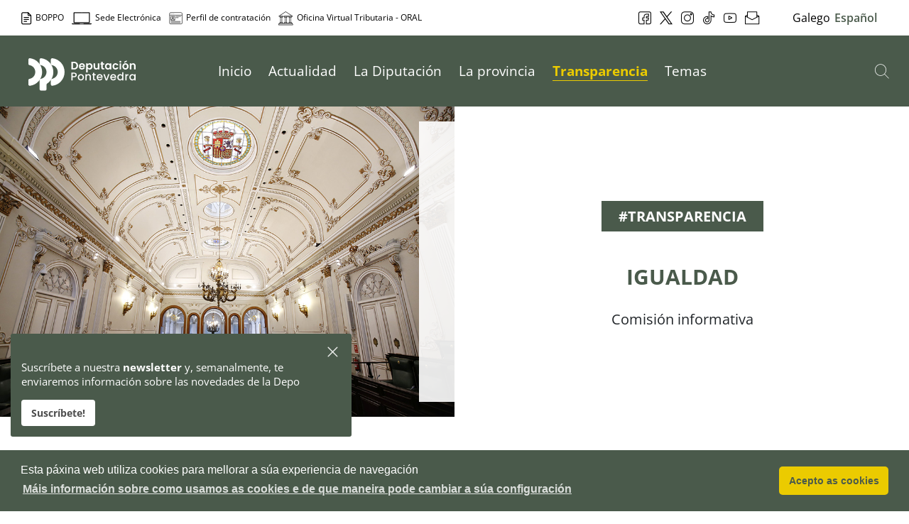

--- FILE ---
content_type: text/html;charset=UTF-8
request_url: https://www.depo.gal/es/comision-informativa-igualdade
body_size: 87421
content:




































		<!DOCTYPE html>


























































<html class="ltr" dir="ltr" lang="es-ES">
<head>
  <title>Comisión informativa: Igualdade - Diputación de Pontevedra</title>
  <meta name="referrer" content="always" />

  <!--<meta name="viewport" content="viewport-fit=cover" />-->
  <meta content="initial-scale=1.0, width=device-width" name="viewport" /> 
  <meta name="theme-color" content="#4A5A4B">
  <meta name = "format-detection" content = "telephone=no">
  <meta charset="utf-8">

  <!-- For old IEs -->
    <link rel="shortcut icon" href="https://www.depo.gal/o/institucional-theme/images/favicon.ico" />
                
    <!-- For new browsers - multisize ico  -->
    <link rel="icon" type="image/x-icon" sizes="16x16 32x32" href="https://www.depo.gal/o/institucional-theme/images/favicon.ico">
                
    <!-- For iPad with high-resolution Retina display running iOS ≥ 7: -->
    <link rel="apple-touch-icon" sizes="152x152" href="https://www.depo.gal/o/institucional-theme/images/android-chrome-256x256.png">
                
    <!-- For iPad with high-resolution Retina display running iOS ≤ 6: -->
    <link rel="apple-touch-icon" sizes="144x144" href="https://www.depo.gal/o/institucional-theme/images/android-chrome-256x256.png">
                
    <!-- For iPhone with high-resolution Retina display running iOS ≥ 7: -->
    <link rel="apple-touch-icon" sizes="120x120" href="https://www.depo.gal/o/institucional-theme/images/android-chrome-256x256.png">
                
    <!-- For iPhone with high-resolution Retina display running iOS ≤ 6: -->
    <link rel="apple-touch-icon" sizes="114x114" href="https://www.depo.gal/o/institucional-theme/images/android-chrome-256x256.png">
                
    <!-- For iPhone 6+ -->
    <link rel="apple-touch-icon" sizes="180x180" href="https://www.depo.gal/o/institucional-theme/images/android-chrome-256x256.png">
                
    <!-- For first- and second-generation iPad: -->
    <link rel="apple-touch-icon" sizes="72x72" href="https://www.depo.gal/o/institucional-theme/images/android-chrome-256x256.png">
                
    <!-- For non-Retina iPhone, iPod Touch, and Android 2.1+ devices: -->
    <link rel="apple-touch-icon" sizes="57x57" href="https://www.depo.gal/o/institucional-theme/images/apple-touch-icon.png">
                
    <!-- For Old Chrome -->
    <link rel="icon" sizes="32x32" href="https://www.depo.gal/o/institucional-theme/images/favicon-32x32.png" >
                
    <!-- For IE10 Metro -->
    <meta name="msapplication-TileColor" content="#4A5A4B">
    <meta name="msapplication-TileImage" content="mstile-150x150.png">
                
    <!-- Chrome for Android -->
    <link rel="manifest" href="https://www.depo.gal/o/institucional-theme/images/manifest.json">
    <link rel="icon" sizes="192x192" href="https://www.depo.gal/o/institucional-theme/images/android-chrome-192x192.png">
  
	<script src="https://code.jquery.com/jquery-3.7.1.min.js" integrity="sha256-/JqT3SQfawRcv/BIHPThkBvs0OEvtFFmqPF/lYI/Cxo=" crossorigin="anonymous"></script>
    <script src="https://code.jquery.com/ui/1.14.0/jquery-ui.min.js" integrity="sha256-Fb0zP4jE3JHqu+IBB9YktLcSjI1Zc6J2b6gTjB0LpoM=" crossorigin="anonymous"></script>
  
  	<script type="module" src="https://www.depo.gal/o/institucional-theme/js/simple-datatables.js"  data-senna-track="permanent" ></script>
  
    <script src="https://www.depo.gal/o/institucional-theme/js/responsivemultimenu.js" ></script>  

    <script src="https://www.depo.gal/o/institucional-theme/js/popperjs.js" ></script>  
    <script src="https://www.depo.gal/o/institucional-theme/js/bootstrap5.js" ></script>  

  <script src="https://kit.fontawesome.com/43393bed4c.js" crossorigin="anonymous"></script>
  

<script src="https://cdn-eu.readspeaker.com/script/7131/webReader/webReader.js?pids=wr" type="text/javascript" id="rs_req_Init"></script>







































<meta content="text/html; charset=UTF-8" http-equiv="content-type" />












<link data-senna-track="temporary" href="https://www.depo.gal" rel="canonical" />
<link data-senna-track="temporary" href="https://www.depo.gal" hreflang="gl-ES" rel="alternate" />
<link data-senna-track="temporary" href="https://www.depo.gal/es/" hreflang="es-ES" rel="alternate" />
<link data-senna-track="temporary" href="https://www.depo.gal" hreflang="x-default" rel="alternate" />

<meta property="og:locale" content="es_ES">
<meta property="og:locale:alternate" content="gl_ES">
<meta property="og:locale:alternate" content="es_ES">
<meta property="og:site_name" content="Diputación de Pontevedra">
<meta property="og:title" content="Comisión informativa: Igualdade - Diputación de Pontevedra - DEPO">
<meta property="og:type" content="website">
<meta property="og:url" content="https://www.depo.gal">
<meta property="og:image" content="https://www.depo.gal/documents/37861/48695/pleno.jpg/29b143d7-11a1-e4ab-19bf-c2d8f792e685?version=1.0&t=1631178579122&imagePreview=1">
<meta property="og:image:alt" content="Comisión informativa: Igualdade">
<meta property="og:image:secure_url" content="https://www.depo.gal/documents/37861/48695/pleno.jpg/29b143d7-11a1-e4ab-19bf-c2d8f792e685?version=1.0&t=1631178579122&imagePreview=1">
<meta property="og:image:type" content="image/jpeg">
<meta property="og:image:url" content="https://www.depo.gal/documents/37861/48695/pleno.jpg/29b143d7-11a1-e4ab-19bf-c2d8f792e685?version=1.0&t=1631178579122&imagePreview=1">
<meta property="og:image:height" content="683">
<meta property="og:image:width" content="1024">


<link href="https://www.depo.gal/o/institucional-theme/images/favicon.ico" rel="icon" />



<link class="lfr-css-file" data-senna-track="temporary" href="https://www.depo.gal/o/institucional-theme/css/clay.css?browserId=chrome&amp;themeId=institucionaltheme_WAR_institucionaltheme&amp;minifierType=css&amp;languageId=es_ES&amp;b=7306&amp;t=1764095684000" id="liferayAUICSS" rel="stylesheet" type="text/css" />



<link data-senna-track="temporary" href="/o/frontend-css-web/main.css?browserId=chrome&amp;themeId=institucionaltheme_WAR_institucionaltheme&amp;minifierType=css&amp;languageId=es_ES&amp;b=7306&amp;t=1756982221449" id="liferayPortalCSS" rel="stylesheet" type="text/css" />









	

	





	



	

		<link data-senna-track="temporary" href="/combo?browserId=chrome&amp;minifierType=&amp;themeId=institucionaltheme_WAR_institucionaltheme&amp;languageId=es_ES&amp;b=7306&amp;com_liferay_asset_publisher_web_portlet_AssetPublisherPortlet_INSTANCE_QXkrhesAK9gT:%2Fcss%2Fmain.css&amp;com_liferay_journal_content_web_portlet_JournalContentPortlet_INSTANCE_ZD6l7z6kNs4W:%2Fcss%2Fmain.css&amp;com_liferay_portal_search_web_search_bar_portlet_SearchBarPortlet_INSTANCE_templateSearch:%2Fcss%2Fmain.css&amp;com_liferay_product_navigation_product_menu_web_portlet_ProductMenuPortlet:%2Fcss%2Fmain.css&amp;com_liferay_product_navigation_user_personal_bar_web_portlet_ProductNavigationUserPersonalBarPortlet:%2Fcss%2Fmain.css&amp;com_liferay_site_navigation_menu_web_portlet_SiteNavigationMenuPortlet:%2Fcss%2Fmain.css&amp;t=1764095684000" id="28bc0818" rel="stylesheet" type="text/css" />

	







<script data-senna-track="temporary" type="text/javascript">
	// <![CDATA[
		var Liferay = Liferay || {};

		Liferay.Browser = {
			acceptsGzip: function() {
				return true;
			},

			

			getMajorVersion: function() {
				return 131.0;
			},

			getRevision: function() {
				return '537.36';
			},
			getVersion: function() {
				return '131.0';
			},

			

			isAir: function() {
				return false;
			},
			isChrome: function() {
				return true;
			},
			isEdge: function() {
				return false;
			},
			isFirefox: function() {
				return false;
			},
			isGecko: function() {
				return true;
			},
			isIe: function() {
				return false;
			},
			isIphone: function() {
				return false;
			},
			isLinux: function() {
				return false;
			},
			isMac: function() {
				return true;
			},
			isMobile: function() {
				return false;
			},
			isMozilla: function() {
				return false;
			},
			isOpera: function() {
				return false;
			},
			isRtf: function() {
				return true;
			},
			isSafari: function() {
				return true;
			},
			isSun: function() {
				return false;
			},
			isWebKit: function() {
				return true;
			},
			isWindows: function() {
				return false;
			}
		};

		Liferay.Data = Liferay.Data || {};

		Liferay.Data.ICONS_INLINE_SVG = true;

		Liferay.Data.NAV_SELECTOR = '#navigation';

		Liferay.Data.NAV_SELECTOR_MOBILE = '#navigationCollapse';

		Liferay.Data.isCustomizationView = function() {
			return false;
		};

		Liferay.Data.notices = [
			

			
		];

		Liferay.PortletKeys = {
			DOCUMENT_LIBRARY: 'com_liferay_document_library_web_portlet_DLPortlet',
			DYNAMIC_DATA_MAPPING: 'com_liferay_dynamic_data_mapping_web_portlet_DDMPortlet',
			ITEM_SELECTOR: 'com_liferay_item_selector_web_portlet_ItemSelectorPortlet'
		};

		Liferay.PropsValues = {
			JAVASCRIPT_SINGLE_PAGE_APPLICATION_TIMEOUT: 0,
			NTLM_AUTH_ENABLED: false,
			UPLOAD_SERVLET_REQUEST_IMPL_MAX_SIZE: 104857600
		};

		Liferay.ThemeDisplay = {

			

			
				getLayoutId: function() {
					return '422';
				},

				

				getLayoutRelativeControlPanelURL: function() {
					return '/es/group/edepo/~/control_panel/manage';
				},

				getLayoutRelativeURL: function() {
					return '/es/comision-informativa-igualdade';
				},
				getLayoutURL: function() {
					return 'https://www.depo.gal/es/comision-informativa-igualdade';
				},
				getParentLayoutId: function() {
					return '548';
				},
				isControlPanel: function() {
					return false;
				},
				isPrivateLayout: function() {
					return 'false';
				},
				isVirtualLayout: function() {
					return false;
				},
			

			getBCP47LanguageId: function() {
				return 'es-ES';
			},
			getCanonicalURL: function() {

				

				return 'https\x3a\x2f\x2fwww\x2edepo\x2egal';
			},
			getCDNBaseURL: function() {
				return 'https://www.depo.gal';
			},
			getCDNDynamicResourcesHost: function() {
				return '';
			},
			getCDNHost: function() {
				return '';
			},
			getCompanyGroupId: function() {
				return '20123';
			},
			getCompanyId: function() {
				return '20097';
			},
			getDefaultLanguageId: function() {
				return 'gl_ES';
			},
			getDoAsUserIdEncoded: function() {
				return '';
			},
			getLanguageId: function() {
				return 'es_ES';
			},
			getParentGroupId: function() {
				return '37861';
			},
			getPathContext: function() {
				return '';
			},
			getPathImage: function() {
				return '/image';
			},
			getPathJavaScript: function() {
				return '/o/frontend-js-web';
			},
			getPathMain: function() {
				return '/es/c';
			},
			getPathThemeImages: function() {
				return 'https://www.depo.gal/o/institucional-theme/images';
			},
			getPathThemeRoot: function() {
				return '/o/institucional-theme';
			},
			getPlid: function() {
				return '660';
			},
			getPortalURL: function() {
				return 'https://www.depo.gal';
			},
			getScopeGroupId: function() {
				return '37861';
			},
			getScopeGroupIdOrLiveGroupId: function() {
				return '37861';
			},
			getSessionId: function() {
				return '';
			},
			getSiteAdminURL: function() {
				return 'https://www.depo.gal/group/edepo/~/control_panel/manage?p_p_lifecycle=0&p_p_state=maximized&p_p_mode=view';
			},
			getSiteGroupId: function() {
				return '37861';
			},
			getURLControlPanel: function() {
				return '/es/group/control_panel?refererPlid=660';
			},
			getURLHome: function() {
				return 'https\x3a\x2f\x2fwww\x2edepo\x2egal\x2fweb\x2fguest';
			},
			getUserEmailAddress: function() {
				return '';
			},
			getUserId: function() {
				return '20102';
			},
			getUserName: function() {
				return '';
			},
			isAddSessionIdToURL: function() {
				return false;
			},
			isImpersonated: function() {
				return false;
			},
			isSignedIn: function() {
				return false;
			},
			isStateExclusive: function() {
				return false;
			},
			isStateMaximized: function() {
				return false;
			},
			isStatePopUp: function() {
				return false;
			}
		};

		var themeDisplay = Liferay.ThemeDisplay;

		Liferay.AUI = {

			

			getAvailableLangPath: function() {
				return 'available_languages.jsp?browserId=chrome&themeId=institucionaltheme_WAR_institucionaltheme&colorSchemeId=01&minifierType=js&languageId=es_ES&b=7306&t=1767942743929';
			},
			getCombine: function() {
				return true;
			},
			getComboPath: function() {
				return '/combo/?browserId=chrome&minifierType=&languageId=es_ES&b=7306&t=1764236062233&';
			},
			getDateFormat: function() {
				return '%d/%m/%Y';
			},
			getEditorCKEditorPath: function() {
				return '/o/frontend-editor-ckeditor-web';
			},
			getFilter: function() {
				var filter = 'raw';

				
					
						filter = 'min';
					
					

				return filter;
			},
			getFilterConfig: function() {
				var instance = this;

				var filterConfig = null;

				if (!instance.getCombine()) {
					filterConfig = {
						replaceStr: '.js' + instance.getStaticResourceURLParams(),
						searchExp: '\\.js$'
					};
				}

				return filterConfig;
			},
			getJavaScriptRootPath: function() {
				return '/o/frontend-js-web';
			},
			getLangPath: function() {
				return 'aui_lang.jsp?browserId=chrome&themeId=institucionaltheme_WAR_institucionaltheme&colorSchemeId=01&minifierType=js&languageId=es_ES&b=7306&t=1764236062233';
			},
			getPortletRootPath: function() {
				return '/html/portlet';
			},
			getStaticResourceURLParams: function() {
				return '?browserId=chrome&minifierType=&languageId=es_ES&b=7306&t=1764236062233';
			}
		};

		Liferay.authToken = 'qXps4kZq';

		

		Liferay.currentURL = '\x2fes\x2fcomision-informativa-igualdade';
		Liferay.currentURLEncoded = '\x252Fes\x252Fcomision-informativa-igualdade';
	// ]]>
</script>

<script src="/o/js_loader_config?t=1765508498218" type="text/javascript"></script>
<script data-senna-track="permanent" src="/combo?browserId=chrome&minifierType=js&languageId=es_ES&b=7306&t=1764236062233&/o/frontend-js-aui-web/aui/aui/aui.js&/o/frontend-js-aui-web/liferay/modules.js&/o/frontend-js-aui-web/liferay/aui_sandbox.js&/o/frontend-js-aui-web/aui/attribute-base/attribute-base.js&/o/frontend-js-aui-web/aui/attribute-complex/attribute-complex.js&/o/frontend-js-aui-web/aui/attribute-core/attribute-core.js&/o/frontend-js-aui-web/aui/attribute-observable/attribute-observable.js&/o/frontend-js-aui-web/aui/attribute-extras/attribute-extras.js&/o/frontend-js-aui-web/aui/event-custom-base/event-custom-base.js&/o/frontend-js-aui-web/aui/event-custom-complex/event-custom-complex.js&/o/frontend-js-aui-web/aui/oop/oop.js&/o/frontend-js-aui-web/aui/aui-base-lang/aui-base-lang.js&/o/frontend-js-aui-web/liferay/dependency.js&/o/frontend-js-aui-web/liferay/util.js&/o/frontend-js-web/loader/config.js&/o/frontend-js-web/loader/loader.js&/o/frontend-js-web/liferay/dom_task_runner.js&/o/frontend-js-web/liferay/events.js&/o/frontend-js-web/liferay/lazy_load.js&/o/frontend-js-web/liferay/liferay.js&/o/frontend-js-web/liferay/global.bundle.js&/o/frontend-js-web/liferay/portlet.js&/o/frontend-js-web/liferay/workflow.js" type="text/javascript"></script>




	

	<script data-senna-track="temporary" src="/o/js_bundle_config?t=1765508511714" type="text/javascript"></script>


<script data-senna-track="temporary" type="text/javascript">
	// <![CDATA[
		
			
				
		

		

		
	// ]]>
</script>





	
		

			

			
				<script data-senna-track="permanent" id="googleAnalyticsScript" type="text/javascript">
					(function(i, s, o, g, r, a, m) {
						i['GoogleAnalyticsObject'] = r;

						i[r] = i[r] || function() {
							var arrayValue = i[r].q || [];

							i[r].q = arrayValue;

							(i[r].q).push(arguments);
						};

						i[r].l = 1 * new Date();

						a = s.createElement(o);
						m = s.getElementsByTagName(o)[0];
						a.async = 1;
						a.src = g;
						m.parentNode.insertBefore(a, m);
					})(window, document, 'script', '//www.google-analytics.com/analytics.js', 'ga');

					

					
						
							ga('create', 'UA-33699641-3', 'auto');
						
					

					

					

					ga('send', 'pageview');

					
				</script>
			
		
		



	
		

			

			
		
	












	

	





	



	















<link class="lfr-css-file" data-senna-track="temporary" href="https://www.depo.gal/o/institucional-theme/css/main.css?browserId=chrome&amp;themeId=institucionaltheme_WAR_institucionaltheme&amp;minifierType=css&amp;languageId=es_ES&amp;b=7306&amp;t=1764095684000" id="liferayThemeCSS" rel="stylesheet" type="text/css" />


<link href="/o/commerce-frontend-js/styles/main.css" rel="stylesheet" type="text/css" /><style data-senna-track="temporary" type="text/css">
	:root {
		--menubar-fontsize-md: 1rem;
		--menubar-fontsize-xl: 1.25rem;
		--menubar-fontsize-lg: 1.125rem;
		--menubar-fontsize-sm: 0.875rem;
		--menubar-fontsize-xxl: 1.5rem;
	}
</style>
























<script type="text/javascript">
// <![CDATA[
Liferay.on(
	'ddmFieldBlur', function(event) {
		if (window.Analytics) {
			Analytics.send(
				'fieldBlurred',
				'Form',
				{
					fieldName: event.fieldName,
					focusDuration: event.focusDuration,
					formId: event.formId,
					page: event.page
				}
			);
		}
	}
);

Liferay.on(
	'ddmFieldFocus', function(event) {
		if (window.Analytics) {
			Analytics.send(
				'fieldFocused',
				'Form',
				{
					fieldName: event.fieldName,
					formId: event.formId,
					page: event.page
				}
			);
		}
	}
);

Liferay.on(
	'ddmFormPageShow', function(event) {
		if (window.Analytics) {
			Analytics.send(
				'pageViewed',
				'Form',
				{
					formId: event.formId,
					page: event.page,
					title: event.title
				}
			);
		}
	}
);

Liferay.on(
	'ddmFormSubmit', function(event) {
		if (window.Analytics) {
			Analytics.send(
				'formSubmitted',
				'Form',
				{
					formId: event.formId
				}
			);
		}
	}
);

Liferay.on(
	'ddmFormView', function(event) {
		if (window.Analytics) {
			Analytics.send(
				'formViewed',
				'Form',
				{
					formId: event.formId,
					title: event.title
				}
			);
		}
	}
);
// ]]>
</script>







<script data-senna-track="temporary" type="text/javascript">
	if (window.Analytics) {
		window._com_liferay_document_library_analytics_isViewFileEntry = false;
	}
</script>




<!-- Google tag (gtag.js) -->
<script async src="https://www.googletagmanager.com/gtag/js?id=G-M11YKRNLVP"></script>
<script>
  window.dataLayer = window.dataLayer || [];
  function gtag(){dataLayer.push(arguments);}
  gtag('js', new Date());

  gtag('config', 'G-M11YKRNLVP');
</script>

    
</head>

<body class="chrome controls-visible default yui3-skin-sam signed-out public-page site">





<div id="navigation_mobile">

   <a href="/web/edepo/buscador" class="searchButton" title="Buscador">
      <svg xmlns="http://www.w3.org/2000/svg" xmlns:xlink="http://www.w3.org/1999/xlink" version="1.1" x="0px" y="0px" viewBox="0 0 451 451" style="enable-background:new 0 0 451 451;" xml:space="preserve">
         <g>
            <path d="M447.05,428l-109.6-109.6c29.4-33.8,47.2-77.9,47.2-126.1C384.65,86.2,298.35,0,192.35,0C86.25,0,0.05,86.3,0.05,192.3   s86.3,192.3,192.3,192.3c48.2,0,92.3-17.8,126.1-47.2L428.05,447c2.6,2.6,6.1,4,9.5,4s6.9-1.3,9.5-4   C452.25,441.8,452.25,433.2,447.05,428z M26.95,192.3c0-91.2,74.2-165.3,165.3-165.3c91.2,0,165.3,74.2,165.3,165.3   s-74.1,165.4-165.3,165.4C101.15,357.7,26.95,283.5,26.95,192.3z" fill="#4A5A4B"/>
         </g>
      </svg>
      <span class="sr-only">Buscador</span>
   </a>
   
   <nav class="sort-pages modify-pages rmm" role="navigation">
      <ul aria-label="Páginas del sitio web" role="menubar">
         <li class="" id="layout_1" role="presentation">
            <a aria-labelledby="layout_1"  href="https://www.depo.gal/es/inicio"  role="menuitem"><span> Inicio</span>
            </a>
         </li>
         <li class="" id="layout_111" role="presentation">
            <a aria-labelledby="layout_111"  href="https://www.depo.gal/es/actualidade"  role="menuitem"><span> Actualidad</span>
            <i class="fas fa-chevron-right" aria-hidden="true"></i>
            </a>
            <ul class="child-menu" role="menu">
               <li class="" id="layout_339" role="presentation">
                  <a aria-labelledby="layout_339" href="https://www.depo.gal/es/axenda-de-actividades"  role="menuitem">Agenda de actividades</a>
               </li>
               <li class="" id="layout_119" role="presentation">
                  <a aria-labelledby="layout_119" href="https://www.depo.gal/es/noticias"  role="menuitem">Noticias</a>
               </li>
               <li class="" id="layout_366" role="presentation">
                  <a aria-labelledby="layout_366" href="https://www.depo.gal/es/axenda-institucional"  role="menuitem">Axenda institucional</a>
               </li>
               <li class="" id="layout_481" role="presentation">
                  <a aria-labelledby="layout_481" href="https://www.depo.gal/es/depoinforma"  role="menuitem">DepoInforma</a>
               </li>
            </ul>
         </li>
         <li class="" id="layout_110" role="presentation">
            <a aria-labelledby="layout_110"  href="https://www.depo.gal/es/a-deputacion"  role="menuitem"><span> La Diputación</span>
            <i class="fas fa-chevron-right" aria-hidden="true"></i>
            </a>
            <ul class="child-menu" role="menu">
               <li class="" id="layout_6" role="presentation">
                  <a aria-labelledby="layout_6" href="https://www.depo.gal/es/saudo"  role="menuitem">Saludo</a>
               </li>
               <li class="" id="layout_10" role="presentation">
                  <a aria-labelledby="layout_10" href="https://www.depo.gal/es/a-institucion"  role="menuitem">La Institución</a>
               </li>
               <li class="" id="layout_24" role="presentation">
                  <a aria-labelledby="layout_24" href="https://www.depo.gal/es/politica-medioambiental"  role="menuitem">Política medioambiental</a>
               </li>
               <li class="" id="layout_22" role="presentation">
                  <a aria-labelledby="layout_22" href="https://www.depo.gal/es/regulamento-de-participacion-cidada"  role="menuitem">Reglamento de participación ciudadana</a>
               </li>
               <li class="" id="layout_26" role="presentation">
                  <a aria-labelledby="layout_26" href="https://www.depo.gal/es/politica-de-calidade"  role="menuitem">Política de calidad</a>
               </li>
               <li class="" id="layout_28" role="presentation">
                  <a aria-labelledby="layout_28" href="https://www.depo.gal/es/descarga-de-documentos"  role="menuitem">Descarga de documentos</a>
               </li>
               <li class="" id="layout_30" role="presentation">
                  <a aria-labelledby="layout_30" href="https://www.depo.gal/es/identidade-corporativa"  role="menuitem">Identidad corporativa</a>
               </li>
               <li class="" id="layout_32" role="presentation">
                  <a aria-labelledby="layout_32" href="https://www.depo.gal/es/servizos-a-cidadania"  role="menuitem">Servicios a la ciudadanía</a>
               </li>
               <li class="" id="layout_213" role="presentation">
                  <a aria-labelledby="layout_213" href="https://www.depo.gal/es/a-sede-de-vigo"  role="menuitem">La sede de Vigo</a>
               </li>
               <li class="" id="layout_509" role="presentation">
                  <a aria-labelledby="layout_509" href="https://www.depo.gal/es/consorcio-provincial-de-pontevedra-para-a-prestacion-do-servizo-contra-incendios-e-salvamento"  role="menuitem">Consorcio Provincial de Pontevedra para a Prestación do Servizo Contra Incendios e Salvamento</a>
               </li>
               <li class="" id="layout_516" role="presentation">
                  <a aria-labelledby="layout_516" href="https://www.depo.gal/es/axenda-2030/axenda-urbana-e-rural"  role="menuitem">Agenda urbana y rural</a>
               </li>
               <li class="" id="layout_589" role="presentation">
                  <a aria-labelledby="layout_589" href="https://www.depo.gal/web/oral/"  role="menuitem">ORAL. Gestión tributaria y recaudación de recursos locales</a>
               </li>
               <li class="" id="layout_615" role="presentation">
                  <a aria-labelledby="layout_615" href="https://www.depo.gal/es/dous-anos-tendendo-pontes"  role="menuitem">Dos años tendiendo puentes</a>
               </li>
               <li class="" id="layout_629" role="presentation">
                  <a aria-labelledby="layout_629" href="https://www.depo.gal/es/orzamentos-2026"  role="menuitem">Orzamentos 2026</a>
               </li>
               <li class="" id="layout_637" role="presentation">
                  <a aria-labelledby="layout_637" href="https://www.depo.gal/es/actividades-para-a-comunidade-educativa"  role="menuitem">Actividades para a comunidade educativa</a>
               </li>
            </ul>
         </li>
         <li class="" id="layout_112" role="presentation">
            <a aria-labelledby="layout_112"  href="https://www.depo.gal/es/a-provincia"  role="menuitem"><span> La provincia</span>
            <i class="fas fa-chevron-right" aria-hidden="true"></i>
            </a>
            <ul class="child-menu" role="menu">
               <li class="" id="layout_180" role="presentation">
                  <a aria-labelledby="layout_180" href="https://www.depo.gal/es/concellos"  role="menuitem">Ayuntamientos</a>
               </li>
               <li class="" id="layout_39" role="presentation">
                  <a aria-labelledby="layout_39" href="https://www.depo.gal/es/comarcas"  role="menuitem">Comarcas</a>
               </li>
               <li class="" id="layout_41" role="presentation">
                  <a aria-labelledby="layout_41" href="https://www.depo.gal/es/mancomunidades"  role="menuitem">Mancomunidades</a>
               </li>
               <li class="" id="layout_43" role="presentation">
                  <a aria-labelledby="layout_43" href="https://www.depo.gal/es/entidades-locais-menores"  role="menuitem">Entidades locales menores</a>
               </li>
               <li class="" id="layout_45" role="presentation">
                  <a aria-labelledby="layout_45" href="https://ide.depo.gal/" target="_blank" role="menuitem">Datos de la provincia</a>
               </li>
               <li class="" id="layout_257" role="presentation">
                  <a aria-labelledby="layout_257" href="https://www.depo.gal/es/xestion-para-os-concellos"  role="menuitem">Gestión para los ayuntamientos</a>
               </li>
               <li class="" id="layout_448" role="presentation">
                  <a aria-labelledby="layout_448" href="https://www.depo.gal/es/heraldica"  role="menuitem">Heráldica municipal de Pontevedra</a>
               </li>
               <li class="" id="layout_495" role="presentation">
                  <a aria-labelledby="layout_495" href="https://www.depo.gal/es/datos-concellos-da-provincia-de-pontevedra"  role="menuitem">Datos ayuntamientos de la provincia de Pontevedra</a>
               </li>
               <li class="" id="layout_638" role="presentation">
                  <a aria-labelledby="layout_638" href="https://www.depo.gal/es/axudas-dirixidas-ao-tecido-asociativo"  role="menuitem">Ayudas dirigidas al tejido asociativo y movimiento vecinal de la provincia de Pontevedra</a>
               </li>
            </ul>
         </li>
         <li class="selected" id="layout_113" role="presentation">
            <a aria-labelledby="layout_113" aria-haspopup='true' href="https://www.depo.gal/es/transparencia"  role="menuitem"><span> Transparencia</span>
            <i class="fas fa-chevron-right" aria-hidden="true"></i>
            </a>
            <ul class="child-menu" role="menu">
               <li class="selected" id="layout_78" role="presentation">
                  <a aria-labelledby="layout_78" href="https://www.depo.gal/es/institucional-organizativa-e-de-planificacion"  role="menuitem">Institucional, organizativa y de planificación</a>
               </li>
               <li class="selected" id="layout_80" role="presentation">
                  <a aria-labelledby="layout_80" href="https://www.depo.gal/es/informacion-en-materia-de-persoal"  role="menuitem">Información en materia de personal</a>
               </li>
               <li class="selected" id="layout_82" role="presentation">
                  <a aria-labelledby="layout_82" href="https://www.depo.gal/es/xuridica-e-patrimonial"  role="menuitem">Jurídica y patrimonial</a>
               </li>
               <li class="selected" id="layout_84" role="presentation">
                  <a aria-labelledby="layout_84" href="https://www.depo.gal/es/contratacion-convenios-e-subvencions"  role="menuitem">Contratación, convenios y subvenciones</a>
               </li>
               <li class="selected" id="layout_86" role="presentation">
                  <a aria-labelledby="layout_86" href="https://www.depo.gal/es/economica-financeira-e-orzamentaria"  role="menuitem">Económica, financiera y presupuestaria</a>
               </li>
               <li class="selected" id="layout_88" role="presentation">
                  <a aria-labelledby="layout_88" href="https://www.depo.gal/es/servizos-e-procedementos"  role="menuitem">Servicios y procedimientos</a>
               </li>
               <li class="selected" id="layout_90" role="presentation">
                  <a aria-labelledby="layout_90" href="https://www.depo.gal/es/mobilidade-e-medio-ambiente"  role="menuitem">Movilidad y Medio Ambiente</a>
               </li>
               <li class="selected" id="layout_94" role="presentation">
                  <a aria-labelledby="layout_94" href="https://www.depo.gal/es/comunicacion-e-publicidade"  role="menuitem">Comunicación y publicidad</a>
               </li>
               <li class="selected" id="layout_96" role="presentation">
                  <a aria-labelledby="layout_96" href="https://www.depo.gal/es/indicadores-de-transparencia"  role="menuitem">Indicadores de transparencia</a>
               </li>
               <li class="selected" id="layout_289" role="presentation">
                  <a aria-labelledby="layout_289" href="https://www.depo.gal/es/t-proteccion-de-datos"  role="menuitem">Protección de datos</a>
               </li>
               <li class="selected" id="layout_623" role="presentation">
                  <a aria-labelledby="layout_623" href="https://www.depo.gal/es/seguridade-informacion/normativa"  role="menuitem">Política de seguridad de la información</a>
               </li>
            </ul>
         </li>
         <li class="" id="layout_317" role="presentation">
            <a aria-labelledby="layout_317"  href="https://www.depo.gal/es/temas"  role="menuitem"><span> Temas</span>
            <i class="fas fa-chevron-right" aria-hidden="true"></i>
            </a>
            <ul class="child-menu" role="menu">
               <li class="" id="layout_243" role="presentation">
                  <a aria-labelledby="layout_243" href="https://www.depo.gal/es/benestar-social"  role="menuitem">Benestar social</a>
               </li>
               <li class="" id="layout_252" role="presentation">
                  <a aria-labelledby="layout_252" href="https://www.depo.gal/es/cooperacion-transfronteiriza"  role="menuitem">Cooperación transfronteriza</a>
               </li>
               <li class="" id="layout_249" role="presentation">
                  <a aria-labelledby="layout_249" href="https://www.depo.gal/es/cultura"  role="menuitem">Cultura</a>
               </li>
               <li class="" id="layout_254" role="presentation">
                  <a aria-labelledby="layout_254" href="https://www.depo.gal/es/deportes"  role="menuitem">Deportes</a>
               </li>
               <li class="" id="layout_266" role="presentation">
                  <a aria-labelledby="layout_266" href="https://www.depo.gal/es/emprego-e-desenvolvemento-economico"  role="menuitem">Empleo y desarrollo económico</a>
               </li>
               <li class="" id="layout_206" role="presentation">
                  <a aria-labelledby="layout_206" href="https://www.depo.gal/es/igualdade"  role="menuitem">Igualdad</a>
               </li>
               <li class="" id="layout_279" role="presentation">
                  <a aria-labelledby="layout_279" href="https://www.depo.gal/es/infraestruturas-e-mobilidade"  role="menuitem">Infraestructuras y movilidad</a>
               </li>
               <li class="" id="layout_282" role="presentation">
                  <a aria-labelledby="layout_282" href="https://www.depo.gal/es/medio-natural"  role="menuitem">Medio natural</a>
               </li>
               <li class="" id="layout_398" role="presentation">
                  <a aria-labelledby="layout_398" href="https://arquivos.depo.gal/memoria-historica" target="_blank" role="menuitem">Memoria histórica</a>
               </li>
               <li class="" id="layout_280" role="presentation">
                  <a aria-labelledby="layout_280" href="https://www.depo.gal/es/lingua"  role="menuitem">Lengua</a>
               </li>
               <li class="" id="layout_286" role="presentation">
                  <a aria-labelledby="layout_286" href="https://www.depo.gal/es/turismo"  role="menuitem">Turismo</a>
               </li>
               <li class="" id="layout_244" role="presentation">
                  <a aria-labelledby="layout_244" href="https://www.depo.gal/es/xuventude"  role="menuitem">Juventud</a>
               </li>
            </ul>
         </li>
      </ul>
   </nav>
   
   <div class="enlacesInteres">
   
<div class="enlace_superior">
	<ul class="accesos">
		<li class="bop"><a href="https://boppo.depo.gal/" target="_blank" title="BOPPO"><span class="fa-kit fa-boppo" style="float: left;">&nbsp;</span> <span class="texto"> BOPPO</span> </a></li>
		<li class="sede"><a href="https://sede.depo.gal" target="_blank" title="Sede electrónica"><span class="fa-kit fa-sede" style="float: left;">&nbsp;</span> <span class="texto"> Sede Electr&oacute;nica</span> </a></li>
		
		
					<li class="perfilcontratante"><a href="https://contrataciondelestado.es/wps/portal/!ut/p/b0/04_Sj9CPykssy0xPLMnMz0vMAfIjU1JTC3Iy87KtClKL0jJznPPzSooSSxLzSlL1w_Wj9KMyU5wK9CN9zSOcDJydQrRVDUwCvY1CXNMi3Cu1HW1t9Qtycx0B8AHtMg!!/" target="_blank" title="Perfil del Contratante"><span class="fa-kit fa-perfil" style="float: left;">&nbsp;</span> <span class="texto"> Perfil de contrataci&oacute;n</span> </a></li>
			<li class="licitacion"><a href="https://ovt.depo.gal" target="_blank" title="Oficina Virtual Tributaria"><span class="fa-kit fa-oral" style="float: left;">&nbsp;</span> <span class="texto"> Oficina Virtual Tributaria - ORAL</span> </a></li>		
	
	</ul>
</div>

   </div>


</div>


  <div id="maincontainer">
  
  
  
    <header id="cabecera" role="banner">
  <div id="menunav">  
              <div class="container-fluid promoTop withSearch">
                
                <div class="enlacesInteres">
                  
<div class="enlace_superior">
	<ul class="accesos">
		<li class="bop"><a href="https://boppo.depo.gal/" target="_blank" title="BOPPO"><span class="fa-kit fa-boppo" style="float: left;">&nbsp;</span> <span class="texto"> BOPPO</span> </a></li>
		<li class="sede"><a href="https://sede.depo.gal" target="_blank" title="Sede electrónica"><span class="fa-kit fa-sede" style="float: left;">&nbsp;</span> <span class="texto"> Sede Electr&oacute;nica</span> </a></li>
		
		
					<li class="perfilcontratante"><a href="https://contrataciondelestado.es/wps/portal/!ut/p/b0/04_Sj9CPykssy0xPLMnMz0vMAfIjU1JTC3Iy87KtClKL0jJznPPzSooSSxLzSlL1w_Wj9KMyU5wK9CN9zSOcDJydQrRVDUwCvY1CXNMi3Cu1HW1t9Qtycx0B8AHtMg!!/" target="_blank" title="Perfil del Contratante"><span class="fa-kit fa-perfil" style="float: left;">&nbsp;</span> <span class="texto"> Perfil de contrataci&oacute;n</span> </a></li>
			<li class="licitacion"><a href="https://ovt.depo.gal" target="_blank" title="Oficina Virtual Tributaria"><span class="fa-kit fa-oral" style="float: left;">&nbsp;</span> <span class="texto"> Oficina Virtual Tributaria - ORAL</span> </a></li>		
	
	</ul>
</div>

                </div>
                  <div class="redesSociales"> 
                  <ul class="listaRedeSociales">
                    <li>
                      <a href="https://www.facebook.com/DeputacionPontevedra" target="_blank">
                        <span aria-hidden class="fa-kit fa-facebook" title="Facebook"></span>
                        <span class="sr-only">Facebook</span>
                      </a>
                    </li>
                    <li>
                      <a href="https://twitter.com/depo_es" target="_blank">
                        <span aria-hidden class="fa-kit fa-x" title="Twitter"></span>
                        <span class="sr-only">Twitter</span>
                      </a>
                    </li>
                    <li>
                      <a href="https://www.instagram.com/deputacionPontevedra/" target="_blank">
                        <span aria-hidden class="fa-kit fa-instagram" title="Instagram"></span>
                        <span class="sr-only">Instagram</span>
                      </a>
                    </li>
                    
                        <li>
                      <a href="https://www.tiktok.com/@deputaciondepontevedra" target="_blank">
                        <span aria-hidden class="fa-kit fa-tiktok" title="Tik Tok"></span>
                        <span class="sr-only">Tik Tok</span>
                      </a>
                    </li>
                    
                    <li>
                      <a href="https://www.youtube.com/user/DiputacionPontevedra" target="_blank">
                        <span aria-hidden class="fa-kit fa-youtube" title="YouTube"></span>
                        <span class="sr-only">YouTube</span>
                      </a>
                    </li>
                    <li>
                      <a aria-label="Newsletter" href="/subscricion-boletin-novidades" target="_blank">
                        <span aria-hidden class="fa-kit fa-mail" title="Newsletter"></span>
                        <span class="sr-only">Newsletter</span>
                      </a>
                    </li>
                  </ul>
                </div>
                
                <div id="idiomas">












































	

	<div class="portlet-boundary portlet-boundary_com_liferay_site_navigation_language_web_portlet_SiteNavigationLanguagePortlet_  portlet-static portlet-static-end decorate portlet-language " id="p_p_id_com_liferay_site_navigation_language_web_portlet_SiteNavigationLanguagePortlet_">
		<span id="p_com_liferay_site_navigation_language_web_portlet_SiteNavigationLanguagePortlet"></span>




	

	
		
			






































	
		
<section class="portlet" id="portlet_com_liferay_site_navigation_language_web_portlet_SiteNavigationLanguagePortlet">


	<div class="portlet-content">

		<div class="autofit-float autofit-row portlet-header">

			<div class="autofit-col autofit-col-end">
				<div class="autofit-section">
				</div>
			</div>
		</div>

		
			<div class=" portlet-content-container">
				


	<div class="portlet-body">



	
		
			
				
					



















































	

				

				
					
						


	

		



































































	

	<ul>












     <li css="language">
            <a href="/es/c/portal/update_language?p_l_id=660&redirect=%2Fes%2Fcomision-informativa-igualdade&languageId=gl_ES" lang="gl-ES">
        Galego
        </a></li>












         <li css="language current-language">
            <span>
        español
        
        </span></li>






</ul>



	
	
					
				
			
		
	
	


	</div>

			</div>
		
	</div>
</section>
	

		
		







	</div>




                                            
                </div>
                
              
              </div>
<nav class="sort-pages modify-pages" id="navigation" role="navigation">
	
	<h1>
		<a href="/web/edepo/inicio"><img src="https://www.depo.gal/o/institucional-theme/images/institucional/logo_white.svg" alt="Logo Deputación de Pontevedra" /></a>
		<span class="sr-only">Deputación de Pontevedra</span>
	</h1>
	
	<ul aria-label="Páginas del sitio web" role="menubar">


			<li class="" role="presentation">
				<a aria-labelledby="layout_1"  href="https://www.depo.gal/es/inicio"  role="menuitem"><span> Inicio</span></a>


	
				
			</li>


			<li class="" role="presentation">
				<a aria-labelledby="layout_111"  href="https://www.depo.gal/es/actualidade"  role="menuitem"><span> Actualidad</span></a>








<div class="dropdown-menu">
						


















<div class="journal-content-article " data-analytics-asset-id="44685" data-analytics-asset-title="Actualidade" data-analytics-asset-type="web-content">
	

	<div class="max1024 actualidade">
<div class="suscripcion">
<h2>MANTENTE AL DÍA</h2>

<p>Suscríbete a todas las novedades de nuestra web y entérate de lo que pasa en tu provincia</p>
<a class="btn" href="/web/edepo/subscricion-boletin-novidades">SUSCRÍBETE </a></div>

<div>
<ul class="listadoTemas">
	<li><a href="/web/edepo/noticias"><span class="fas fa-newspaper">&nbsp;</span>&nbsp; Noticias </a></li>
	<li><a href="/web/edepo/axenda-institucional"><span class="fas fa-calendar-alt">&nbsp;</span> &nbsp;Agenda institucional </a></li>
	<li><a href="/web/edepo/axenda-de-actividades"><span class="fas fa-calendar-alt">&nbsp;</span> &nbsp;Agenda de actividades </a></li>
	<!-- <li><a href="/web/edepo/multimedia"><span class="fas fa-video">&nbsp;</span> &nbsp;Multimedia</a></li> -->
	<li><a href="/depoinforma"><span class="fas fa-info-circle">&nbsp;</span>&nbsp;DepoInforma </a></li>
</ul>
</div>
</div>
</div>



	

</div>
	
			
	
				
			</li>


			<li class="" role="presentation">
				<a aria-labelledby="layout_110"  href="https://www.depo.gal/es/a-deputacion"  role="menuitem"><span> La Diputación</span></a>








<div class="dropdown-menu">
																															


















<div class="journal-content-article " data-analytics-asset-id="44698" data-analytics-asset-title="Deputacion" data-analytics-asset-type="web-content">
	

	<div class="max1024 deputacion actualidade"><!-- <div class="temaDestacado">
<h2 class="titulo"><a href="/web/edepo/axenda-2030">AGENDA 2030</a></h2>

<p>Diputación de Pontevedra</p>

<p><a href="/web/edepo/axenda-2030"><img alt="Axenda 2030" src="/documents/37861/73287/axenda2030.jpg/2fc2afda-9242-ab7e-fb52-fd81d6791648?t=1629186977025" /></a></p>
</div> -->
<div class="suscripcion">
<h2>MANTENTE AL DÍA</h2>

<p>Suscríbete a todas las novedades de nuestra web y entérate de lo que pasa en tu provincia</p>
<a class="btn" href="/web/edepo/subscricion-boletin-novidades">SUSCRÍBETE </a></div>

<div>
<div>
<ul class="listadoTemas">
	<li><a href="/web/edepo/saudo"><i class="fal fa-handshake-alt"></i> Saludo </a></li>
	<li><a href="/web/edepo/a-institucion"><i class="fal fa-landmark"></i> La institución </a></li>
	<li><a href="/web/edepo/a-sede-de-vigo"><i class="fa-light fa-hotel"></i> La Sede de Vigo </a></li>
	<!-- <li><a href="/web/edepo/o-noso-goberno"><i class="fal fa-check-double"></i> Nuestro Gobierno </a></li>
	<li><a href="/web/edepo/responsabilidade-social-corporativa"><i class="fal fa-users"></i> Responsabilidad Social Corporativa </a></li>-->
	<li><a href="/web/edepo/politica-medioambiental"><i class="fal fa-feather-alt"></i> Política ambiental </a></li>
	<li><a href="/web/edepo/politica-de-calidade"><i class="fal fa-barcode-alt"></i> Política de calidad </a></li>
	<li><a href="/web/edepo/descarga-de-documentos"><i class="fal fa-download"></i> Descarga de documentos </a></li>
	<li><a href="/web/edepo/identidade-corporativa"><i class="fal fa-images"></i> Identidad corporativa </a></li>
	<li><a href="/web/edepo/servizos-a-cidadania"><i class="fal fa-users-cog"></i> Servicios a la ciudadanía </a></li>
	<li><a href="/web/edepo/regulamento-de-participacion-cidada"><i class="fal fa-poll-people"></i> Reglamento de participación ciudadana </a></li>
	<li><a href="/consorcio-provincial-de-pontevedra-para-a-prestacion-do-servizo-contra-incendios-e-salvamento"><i class="fal fa-sensor-fire"></i> Consorcio provincial contra incendios </a></li>
	<li><a href="https://www.depo.gal/web/oral" target="_blank"><i class="fal fa-coins"></i> ORAL. Gestión tributaria y recaudación de recursos locales </a></li>
	<li><a href="/web/edepo/-/aupo-2030-axenda-urbana-e-rural"><i class="fa-light fa-tree-city"></i> Agenda Urbana y Rural de la Provincia de Pontevedra</a></li>
</ul>
</div>
</div>
</div>
</div>



																																				

</div>
	
			
	
				
			</li>


			<li class="" role="presentation">
				<a aria-labelledby="layout_112"  href="https://www.depo.gal/es/a-provincia"  role="menuitem"><span> La provincia</span></a>








<div class="dropdown-menu">
					


















<div class="journal-content-article " data-analytics-asset-id="44724" data-analytics-asset-title="La provincia" data-analytics-asset-type="web-content">
	

	<div class="max1024 concellos">
<div class="mapaConcellos"><svg data-name="Capa 1" id="Capa_1" viewbox="0 0 492.64532 613.11273" xmlns="http://www.w3.org/2000/svg"> <g id="mapa36030"><path d="M202.02213,378.5788l1.9197-.96024,1.43976-.4801.95987-.72019,1.19983-.72018.24-1.44037L209.221,371.377l.71991-.96023.95984-1.92047,1.19983-1.68042,1.19983-1.20032.71987.24008h1.43979l1.43979-1.44037h.47992v.72019l.24.4801-.24.24008-.24,1.20029,1.1998.72018h.48l.71988-.24.71988-.24008,1.91971-.24.95987-.48013h.24l.71987.24008,1.19983-.24008h.47992l.48.24008.24.24.47992.72018.24.24,1.43979-.96023,1.43979-.96024,1.91971-1.92047.71988-.24008.24-.24,1.67975-1.44037.95986-1.20029,1.91971-.96023,1.67975-1.20029H242.336l3.11954-1.44037.47992,2.40061,1.43978-.48014,4.79926,1.68042v1.68042l.48.72019.24.24v.72018l-.24.72019-.48,1.20028-.24.24006v.96026l.24.4801.48.72019V371.377l-.48.72019v.72018l-.24.24v.24006l.24.48013v.24l-.47992.24h-.24l-.71988-.4801-.47995-.48013-.24-.48011-.71988.24.47992.72019v.72018l-.47992.24.24.24006v.24l-.24.48013-.47992.48013.71988.48011.24.48013h.71991l.24.24v.48013l-.24.24v.24006h-.71991v.72018l-.24.24h1.19983l.24-.24.47992-.24.24.24v.24l.24.96024.24.48013-.24.48013-.24.4801-.24.48014.95987,2.16052v.48013l-.71991.72019.24,1.68039.48.24008.24.96023.24,1.20029-.24.96024-1.19983,1.20031-.47992.24006v.72018l.24.72018v.48011l-.24.24008.24.4801.24.24008.24.24.47992-.24.24-.48013v-.24h.47992l.24.24h.24v.48013l.24.48011.24.24.47992.24008.24.24h.47992l1.43979,1.20029.47992.96026.24.96024.47995,1.20029,1.67971,2.4006-1.67971,3.84094v.72019l-.47995,4.32107-2.39963,2.16055v.72016l-.48,3.36084v.48013l1.43979.96024.95987.72018.95987.72019,1.19979,1.20028,1.67975,2.40061.95984,1.20028,1.43979-.72015,1.91971-1.44037,2.63962-.48013.24-.24.47992-1.92047.24-.96024.47995.96024h.24l.24.24,1.43979.48013h.47992l.95984.4801.24.24008.24.24006v.4801l.24.24008,1.1998.24005.24.24v1.20032l.24.24,1.43979.72015h.24l.71991.24009h.24v.4801l.95984,2.88074-.71988-.24009-.71988-.4801h-3.11954l-.71988.24h-.24l-1.43979.96024-2.39963.48013h-.95986l-.71991-.72018-.24-.24h-1.1998l-5.03925,2.64065v.24l-.71988.48014-4.79928-1.92047-.47992-.24009-1.19983-.24-.71988-.48013-.95987-.72019-3.83942-.24-1.1998-.4801v-.72018l-1.43978-.48014h-.48l-.71988-.24-.47992-.48013-.47992-.72019L241.61612,423.23l-2.15967-2.88074-.24-.4801-.24-.72018-.24-.24006-.24-.24008-.24-.4801.24-.48013v-1.92047l-.47992-.48014v-.4801l-.24-.72018.24-1.20032-.47992-.72016v.48011l.24.24-.47992.48013v1.44037l-.48,1.92047v.96024l-.24.72018L235.857,419.629l-.24.48013-.48.48013-.47991.48011h-.95987l-.71988-.24h-.24l-.24.24-.24.24005-1.19983-.24005-.47992.24005h-.24l-.24.48013-.48.48013-.24.24006v.4801H228.898l-.47992.48013v-1.44037l-.24-.4801v-.48013l-2.63962-1.20029-.71988-1.68042-2.87957-1.20032.71988-1.44034-.47992-.96026,1.19983-1.20029.47992-.48013,1.19982-3.12076.47992-.96024.48-.72018.47992-.72018v-.24l1.1998-.96024.48-.24008.47992-.24.24-.48011v-.48013h-.24l-.95987-.24.48-1.9205-.95987-.4801h-1.91971l-.24-.24006-.95987-.24008-.23995.24008h-.24l-.24.24006H222.899l-.24.24005-.47992.72018-.24.24h-.47992l-.24-.24h-.24l-.24-.24h-.71991l-3.11951-.24008-.48.24008h-1.1998l-1.19983.24-.71987-.24-.71991.24-.47992-.24-.95987-.72018-.71988-.48014L209.221,400.1842l-1.1998-.72018-.47992-.48013v-.24l.24-.48011.24-.48013v-1.44037l.24-.72018.71988-.72016.24-.24008.71991-.4801.24-.48013-1.67975-.72019-.47992-.72018-.47992-.72016-.48-.72018-.71988-.72019-.24-.24v-1.20031l.24-2.16053-.95987-.72018-.24-.24-.24-.72019-.71988-.72018L202.982,383.38l-.47992-.96023-.24-1.68042v-1.92047l-.23995-.24008" transform="translate(-4.53204 -12.72766)"></path></g><g id="mapa36019"><path d="M198.42267,339.44907v-.48014l.47992-.96023v-.48011l.71988-3.12078-1.1998-1.68042.71988-.72019.47992-.24.71991-.48013v-.24h.95984v.24h.47992l.24-.24.47991-.48011.71988-.24008.71991-.4801.71988-.48013.47992-.48011.24-.24008h.24l.24.24008h.24l.47992-.24008h.71988l.24.48014.47992.4801h1.1998l.48.24008.24-.24008v-.24l.24-.24.24-.24006h.24l.24.24006v.24l.24.24h.48l.95984-.4801.47991-.24006.24.24006.23995.24h.47992l2.39963,1.68042,1.43979.24-.24.24008v.24l.24.48013v.96024l-.24.72018v.48011h.24l.24-.24h.24l.24-.24006.71991-.96026.24-.24.47992-.72019.47992-.72018,1.19983-.96024.71988-.72018.24-.72016.24-.24008.47992-.24.24.24.24-.4801h.23995l.24-.48013v-.24l.47991.24.24-.24.24-.24006v-.24008l.24-.4801v-.24008h.24l.71991-.24.24-.24h.24l.24-.24006v-.48013l-.24-.24v-.24008l.24-.4801v-.24006l.24-.72018v-.24008h-.24v-.24l-.24-.24005-.47992-.24006v-.48013l.47992-.24005-.24-.24.24-.48013,1.19983-.48011.24-.48013,1.1998-1.20029h1.19983l1.43979.72016.71988.24008h1.91971l.95986.4801,2.39963.96024.71988,3.841v1.68042l.48,1.68042.47992,1.68042h.24v.24l.24.48013h.71988l.24.24006h.24l.24.24v.48013h.24V331.287l.24-.24v-.24l.24-.24006h.47992l.24.24006h.71988l.47992.24h.24l.24-.24v-.24006h1.19983v-1.20031h.23995l.24-.24.24.24v.48013h.24l.24-.24008.24-.24h.95987l.47992-.24.24-.24006v-1.20031h.24l.24-.24h.24v.4801l.24.24008.71991.24.47992.24h.24l.47992-.72018h.24l.47992.24008.24.24h.24l-.24.24v.48014h.24l.24-.24006v-1.9205l-.24-.4801.24-4.081,1.67975-2.40061,1.91971-1.20029,2.15966-1.68042,4.79929-1.44036,2.87955.24,3.59945-.48011,4.79929-.96023,1.67975-.96024,2.15967-.48013,2.39962.24,1.91971,1.20032h1.67975l2.87958.96023,1.67972,1.68042v1.20029l1.67977,2.40061.95984,2.16052-1.43979,2.4006-.71987.24008H288.889v1.44034l-3.3595-2.8807-1.91971.24-1.67975.48013-1.91971,2.4006-.95983,1.20029-1.67975,4.80121-.95987,3.36081-3.35947,4.081-2.15967,1.68042-.95987.24008-.24-1.20031-2.63961,1.44037-1.43976-.72019h-.47995l-1.1998,1.20029-.48,1.44037h-.24l-.24.24-.47992,1.44037-.24.24-.47992.24008-.24.72018-1.43976,2.40058-.95987,1.92047-.71988.96024-1.19982,2.16055-.47992.48013-.24.96024-.71991.96023-1.91971.72019-.24,1.20028-.47992.48014-.47992.72018-.48.4801-4.79926-1.68042-1.43978.48014-.47992-2.40061-3.11954,1.44037h-3.11951l-1.67975,1.20029-1.91971.96023-.95986,1.20029-1.67975,1.44037-.24.24-.71988.24008-1.91971,1.92047-1.43979.96024-1.43979.96023-.24-.24-.47992-.72018-.24-.24-.48-.24008h-.47992l-1.19983.24008-.71987-.24008h-.24l-.95987.48013-1.91971.24-.71988.24008-.71988.24h-.48l-1.1998-.72018.24-1.20029.24-.24008-.24-.4801v-.72019l-.71991-.96023-.24-.48014v-.72018l.24-.24h.95987v-.48013l-.24-.48011-.47992-.4801-.24-.24008V359.374l-.47992-.4801v-.24008l.47992-.96024v-.72018l-.47992-.4801L215.7,354.57281v-.72015l-.24-.96026v-2.88071l-.47992-1.44037.24-.72015V346.4108l.24-.48011v-.24008l-.24-.72018.24-.4801.24-.96024V343.29l-.71988-.72016-.24.24006-.71988-.24006h-.24l-.95986-.24008h-.47992l-1.19983-.24-.71988-.24-.95987-.24008-.95984-.24005h-3.59946l-.71988-.72019h-.71991l-2.39962.24008-1.43979-.72018-1.1998-.72018" transform="translate(-4.53204 -12.72766)"></path></g><g id="mapa36040"><path d="M116.11514,193.97282l.24-.24006v-.96024h1.91971v-.24006l.24-.24006.24-.24006v-.96024l.71988-.24006.24-.24006.24-.24006v-.72019l-.48-.48011-.24-.48012.24-.24.24-.24007.48-.24007.24-.24v-.72018l-.71991-1.2003v-1.20031l.24-.24.24-.24006.47992-.48012h.24l.71988-.48012h.95987l.24-.24007.24-.24.24-.24006h.24l.24.24006.24.72019.24.72017.24.24006h.47992l.95987.24h.71988l.48-.24h.24v-.24006l.24-.24006.24-.96025.47992-.48011.24-.24006.24-.24006.24-.24.24-.24.24-.24007-.24-.24007-.24-.48012v-.96023l-.24-.24007-.24-.48012-.24-.24h.24l.48-.24006h1.1998l.71991-.24h.95984v-.24007l.47992-.72019.24-.24.24-.72018.24-.24007h1.1998v-.24h.71991l.24-.24007h.47991l.24-.24h.24l.24.24.24.24007v.24l.24.24007h.24l.24.48012-.24.24006h.24v.24h.24v.24007h.24l.24.48012h.24l.24.24007v.48011l.24.24v.24007l.24.24v-.24l.47992.48012.47992,2.16054.24.72017.71988,1.2003v.48012l.24.72018v.24007h.24V186.531l.24.96024v.24006l.24.24v.24007l-.95984,5.52138,3.3595.72017h.24l.71988-.48011h1.43978l.47992-.24006h.24l.71988.48012.24.24h.24l.24-.24H150.19l2.63959-1.92048,1.67975-1.92048.24,5.28131.47992.48012-.24-.24-.47992.96023-.24.24007h-.47992v-.24007l-.48.24007-.71988.24-.95984-.48012-.24.48012-.24-.48012-.47992.48012-.47992.24007-.24.24-.71991.72018-.71988.72019v.72016l-.47992.72019v.24007l-.24.48011v.24h-.24v0h-.48v-.48011h-.24v-.24h-.47991v-.24007l-.24-.24h-.24v-.48014h-.24l-.24-.24h-.71988l-2.39963-.48011h-.71991l-.47992.24-1.19983.24006h-1.67975l-1.43976.72019-1.19982.48012-1.19983.48011-.71988,3.36084-1.91971,4.081-.24,3.60089-1.43979.96025-1.19983.48012-1.1998.48012-1.19983-.24007-.71988.48014-.95987.72016-1.43978.96026h-.24l-.24.24-.47992.48011-.47992-.24h-1.19983v-.24006l-2.87955-2.16054-.47995-.48012v-1.92049l.24-.48011.24-.48012.47992-.96024v-.72018l1.1998-1.92049,1.19983-1.20028,1.19983-3.6009.24-.96025.47992-.72016.71988-.96026.24-.48011-.24-.24-2.87955-1.92049-.24-.24-.71991-.96025h-.24l-.24-.24h-.24l-.71988-.72019-.48-.24007H116.835l-.24-.24v-.48011l-.24-.24006h-.24" transform="translate(-4.53204 -12.72766)"></path></g><g id="mapa36027"><path d="M61.64339,264.55042h.24v.24005h.24v.24h.71989v.24h.47994v.24008l.24-.24008h-.24v-.4801h.24v-1.20032h-.47992v-.24h-.24v-1.20029h-.24v-.24008h.24l.24-.24v-.4801h.47992v-.24009l.95985-.24005h.47992l.47993-.24h.47992l.24-.24008,1.43979-.24.47994-.24.47992-.48014.47993-.4801v-.24008h.24v-.24l.24-.72016h.24l.71988-.24008.24-.24.95987-.48013.7199-.4801.24-.48014-.24-.4801-.24-1.20032v-.72018l-.24-.24-.24-.96024h.47992V250.867l.7199-.24008v-.24005l.24-.48013h.24l.24-.24005.24-.72019v-.4801l-.24-.72018v-2.88071l-.47993-.72019.24-.24h.24l.47992-.48013v-.24l.47994-.24008h.95983l.24.24008.24.24.47992.96024.48.24v.24008l.24.24.47992.24h2.63962v-.24h.24v-.24l1.1998.24.48.24,3.11951.72019.24.24,1.19983,1.92047v.72018l.47992,2.16056v.24l1.19983,6.00149,1.1998,3.12079-.24,2.40061-.95984,3.36083.47992.24006,4.55932,3.12078,1.67972,1.20029.24.48013h.24l-.24,1.44034-1.67975,5.04126-.24.72019-1.91971,6.24154-.24.24-6.479-.72018-2.87958,2.16055H78.44083v-.24h-.24l-.47992-1.68042-3.35948-4.32107-.7199-.48014-.71989-.4801-.24-.72018-.24-2.16056-.47994-1.68042-.24-.4801-.24.24L64.523,276.07327l-1.67975-6.96173-.24-.24-.24-.24008v-.24l-.24-.72019.24-.72018-.71988-2.40057" transform="translate(-4.53204 -12.72766)"></path></g><g id="mapa36060"><path d="M71.72186,185.09061v.24h.47992l.24.48012.24.24006.24.24v-.24h.24l.24.24h-.24l.24.24007h.24v-.24007l.24.24007h.47994v-.48012l-.24-.48012-.24-.24006H73.4016v-.24h-.24l.24-.24007h0v-.24007h.47993v-.48011l.24-.24006v-.24006l-.24-.24v-.96025h.24l.24.24006v.24h.24l.24.24007h.95986l.24-.24007h.47992v-.24h.24v-.24006l-.24-.24006h.24v-.48011l-.95984-.24.47992-1.20031v.24l-.24.72019.47992.24007v-.48014l.24.24007v.24007h.24v-.48014h-.24l.24-.48012v.24007l.24-.24007v-.24l-.47995-.24006v-.24h0l.47995.48011H77.721l.24-.24006.24-.24v-.72019h-.24v-.72018h.71988l.24.24006h.47992v-.24006l.24-.96024h-.24v-.24007l-.47992-2.64065.24,1.2003.24.24h.71987v-.24l.24,1.2003.24.24h.24l.95984.24007,1.19983.48012.47992-1.68042h.24l-.24,1.68042v.48012h1.43979l.47992-1.44036h-.24l.24-.24006.24-.48012h.24l.24-.72019-.47992-.48011v.24006l-.24-.24006-.24.48011-.24.24007.24-.48012h-.24l.95984-1.44036-.47992.72018h.24l-.24.48012h.24l.71991.24006.47992-1.44036-.71991-.24006h-.24v-.24006l-1.1998-.48012.24-.48012,1.1998.48012v.24007h.24v-.24007l.24-.48012v-1.44037l-.24-.72017v-.48011l-.24-.24007v-.48012l-.47992-.72017-.47992-.48012-.24-.48011-.24-.24007-.24-.24007-.24-.24-.48-.48011h-.95984l-.24-.24007-.71991-.24v0h.24l.24-.24007v-.24007h.47992v0l.24-.24v-.24006h.24l-.24-.24-.24-.24007v-.24l.24-.24007v-.48012l.24-.48011V162.525l.24-.24v-.24007l.24-.24007.24-.24v-.72018h.71991l.24-.24v-.24007h.95984v-.96023l-.24-.48012V158.684l.24-.24007h.24l.24.24007h.24v-.72018l.24-.24h.24l.47992-.24007v-.48012h.24l.24-.24007v-.24l.24-.24006v-.24l.24-.24006v-1.68042h.24l.24-.24006.24-.24005v.48011h.24v-.24006l.24-.24005v-.48014l.24-.24.24-.24006.24-.24006v-.24006h.24v-.48012h.24l.24-.24007v.48014l.23995.24h.24v-.72019h.24v-1.44035h.47992l.24-.48012h.24v-.72018h-.24v-.24h.24v.24h.47992l.24-.24.24-.24007h.47992l.24.24007h.24l.24-.24007.24-.24007.71991-.72017.24.24006H97.158l.24.72018.47992.24007.47992.24.71988,1.68042,2.15967,1.44037,1.19982.72017.71991.48011.71988,1.92049,1.19983.72018.24.48011.47992,1.68042.71988-.24h.71991l1.91971-.72019.71988-.96023.24-.48012h.24l1.43979-.24,1.67974-.96025,1.19983-.48012,1.91971.24006.95984.24006.24.24006-3.11954,2.88071-.24,1.92049-.95987,2.16053-.47991,2.40061v4.56112l-1.19983,2.16054.24,2.88072-1.1998,1.68042-.24,2.16054v.48012l-.24.24007-.24.48011h-.47992l-.95984.24v2.64068l-.71991-.48014-.71988,1.68042.24.96024-.47992.72018-.48,1.44036v.72018l-.24,1.2003v.24l.47995.24007v.24007l-.24.24-1.43976,2.4006-.71991,1.2003-.24.24006h-.24l-.24.24006h-.24l-.47992.24005-.48.24007-1.67974.96024-2.39963.48011h-.71988l-1.19983,1.20031-2.63959,1.92047-.95987.72018-.24,1.2003v.24l.24,1.20031,2.87958,1.92048v.24h.24v.24007h.24v.72018H97.158v.72017h0v.48014h-.24v.24h.24v.24006l-1.1998.96024H94.75836l-.24-.24007H93.07861l-.24-.24-1.43979-.96023-.47991-.24007-1.67975-1.68042-.71988-2.16054,1.1998-1.44037.24-.48011,1.19983-1.44036v-1.44037l-1.19983-.48011-1.43976-.96024-.47995-.48012-3.35947,1.92047L83.72,195.8933l-2.63959-.96026-.71987-.24h-.48l-.71988-.24006v.24006l.24.24v.72019l-.24.24007v.96023h-.24l-.24.24007-1.67972,1.20028-1.43981.72019-.47992.48012-.47991.24006h-.47994l-.71989.24L71.48189,198.774l-.95986-.72019-.71988-.96023.95984-1.92049V194.693l.24-.48011v-.24006h.24v-.24006l.71989-.24005,1.19982-.72019.24-.24006.24-.48012.24-.24v-.24007H73.4016l-.24-.96024v-.72018l-.24-1.2003-.24-.72019-.95986-2.64065v-.24m6.479-19.44484h-.24v-.24007h-.24l-.24-.24007h-.24l-.24-.24-.24-.24006v-.24l-.24-.24007v-.24l.24-.24007.24-.24007.24-.24h-.24l.24-.24006v-1.20031h.71988v-.48011h.24v.48011H79.4007l.24-.24.24-.48011h.24v-.24007h.24l.24-.24h.24l.24-.24007v.48012l.71988.72018v.96024l.24.24007-.71988.24v.48011H80.12057v.48014l-.24.24-.24.48012h-.71988v.24006h-.24v.48012h-.24v.24007h-.24m-4.79927,2.64065h-.24v-.24006l.24-.24006v-.72018h.24l.24.24007v.48011h.24v.24006h-.24v.24006H73.4016m2.15966-.96023h-.24v-.24007l-.24-.48012v0h-.24v-.24006h.47992v.24006h.24l.24.24v.24007l-.24.24007m.7199.24h-.24v-.48012h.24v.48012M71.002,165.64577h-.24v-.48014h.24v.48014m0,2.64065v-.24006h.24v.24006h-.24" transform="translate(-4.53204 -12.72766)"></path></g><g id="mapa36010"><path d="M95.95819,147.40121l.24-.24006h.24l.24-.24V146.681l.24-.24007v-.24h.24v-.24006l.24-.24006.24-.24006.24-.48012.47992-.24007v-.24l.24-.24006.24-.24006v-1.2003l-.24-.24.24-.48012v-.48011l.24-.24007v-2.16054h.24V138.519h.24v-.24l.24-.48014v-.72017l-.24-.24006.24-.24h.24l.24-.24007.24-.48012.71988-.24006h.24v-.24006h.24V134.438h.47992l.24-.24.24.24h.47991l.24-.24v-.24006h.24v-.24006h.47992v-.48011h.24v-.48014h.24v-.24H103.877l.24-.72018.24-.96024-.47992-.24006h.24l.47992-1.20029v0l.24.24007v0l.71988-.72019h0l.24-.24007v-.72016l-.24-.48012.24-.24007h-.24v-.24007l.24-.24005h.24l.24-.24006.24-.24.24-.48012v-.48014l-.24-.24005-.24-.24006v-.24h-.24v-.24007h-.71988v-.24h-.24v-.48014l-.24-.24v-.24006l-.24-.24V122.435l-.24-.24007v-.72018l.24-.24v-.24007h.24v-.24007h.24v-.24h.47992l.24-.24007.24.24007h1.43979l2.39963-.48012.47992-.24006,2.1597-.72019,2.15966-.48012,2.63959.48012,1.91971.48014,1.67975.24,1.91971.96023-.24,1.2003.47992,1.92049v.24007l.47992.96023.24.24005,1.67974,1.68042.71988.96026.71988.72016.24.24007.24.24007.24.24,1.1998.24007h.48l1.43976.96022h.24v.24006l.24.24005v.24007l.47992,1.68042,1.1998,3.36084v.24007l-.71988,1.20028-.95984,2.64067-1.43979,2.88071-.95987,1.44035-2.15967.96025-.71988,2.40059L123.554,149.8018l-.47992.24007-1.43979,1.2003-1.91971,1.2003-.24.24006-.24.24006v.24l-.24.24007-.47992.48012-.71988.72018-.24-.24006-.95984-.24006-1.91971-.24006-1.19983.48012-1.67974.96025-1.43979.24h-.24l-.24.48012-.71988.96023-1.91971.72019h-.71991l-.71988.24-.47992-1.68042-.24-.48011-1.19983-.72018-.71988-1.92049-.71991-.48011-1.19982-.72017L99.0777,150.522l-.71988-1.68042-.47992-.24-.47992-.24007-.24-.72018h-.95984l-.24-.24006m6.479-13.68341h-.24l.24-.24006v-.24005h.24l.24-.24007.24-.24007v-.24l.24-.24006v-.48012l.24.24006-.24.48012v.48012h-.24v.24007h-.24l-.24.24005-.24.24006h0m-2.15966,1.44036.24-.24V134.678h.24l.24-.24007v.24007l-.24.24007-.47992.24h0m5.2792-9.36232h-.24v-.24007l.24.24007h0" transform="translate(-4.53204 -12.72766)"></path></g><g id="mapa36034"><path d="M231.29767,491.40692v-.48013l-.24-.72016v-1.44036l-.24-.48011v-2.88073l.24-1.92048,1.19983-1.92047.47992-.72018,1.43979-1.44037.71988-.48013,1.19982-.72016.24-.24008,1.43979-.96023.47992-.96024.95987-3.36084v-.4801l.24-.48013v-.48011l.47992-.72018.24-.72019.47992-.72018-3.11951-1.44037-.48-.96023-.24-.24006-1.1998-.48013v-.24l.24-.96024.47992-1.92047-.24-.48013v-.4801l-.24-2.88074-.47991-1.68042v-.72018l-.48-3.84095h-.47992l-1.91971.24-.47992.72019-.48-.72019-.24-1.20028.47992-.96024-.24-.24v-.48013l-.24-.96024,1.67975.48011h1.43979l2.15966.24008,2.15967.4801h.48l.71988.24008h.24l1.43979.24.95984.48011.95987.72018,1.1998.72018,2.63961,1.68042-.47992-2.64065-.24-.24008-.7199-1.44034-.47992-.48013-.71991-.96024-.71988-1.20029-.24-.24.47992-.48013h.24v-.24l-.24-.48014.24-.24.47992-.72018.24-.48013-.24-.48011-.24-.24h-.24l.24-.48013v-.48013l.24-.24006v-.4801l.24-.24008v-.24h.24l.24.24.24.24008h.47991l.48-.24008h.24l.24.24008.47992.24005h.24l.48-.24005.24.24005.24-.24005h.24l.24-.24008v-.24h.24l.47992.24h.24l.47992-.72018.24-.48011v-.24l.24-.24008h.24l.24.24008h.24v-.24008l.48-.4801h.24l.47992.24h.24l.47992-.24h.95987l.47992-.24008h.47992l1.67978-.48011.47991-.48013.71988-.24.47992-.24h.48l.47992-.48011h.71988l.47992-.48013h.95987l1.67975-1.20029h1.43979l.47992.24006h.71988l.24-.24006.47995-.48013.47992-.48013h.24l.24.24008,1.19983,3.36081.95984.96024h.24l3.59943,3.12078.95987.48014.24.4801v2.16055l.71988,1.20029.48.48013v.48011l.24.96026.71988-.72018L275.451,458.0386l2.15967,6.96174-.95987,1.44036-.71988,1.44037-.47992.48011-.24,1.44036.24.24006.47992.48013-.47992.72018.24.48011h-.71988l-.24.24-1.91968,2.64068-.47995.72016-1.1998,2.64065v1.44037l-.24.24h-.24l-.24.24008-.71988,1.44034-.95987.48013.24.48011.24.24008.24.24v.24l.24,1.20032.24,1.68042v.96023l-.24.24006v.24h-.24v.48013l-.24.24h-.24l-.24.24008v.48011l-.24.24-.47991.48013-.24.24-.47995.96024-.24.72018-.24.48013-.47992.72016-1.43979,1.68045-.24.24h-1.67975l-.24.24-.24.24H262.013l-.48.24-.47992.24006-.47992.24011-.24-.48017-.47992-.72015v-.4801l-.24-.72022-.24-.24-.24-.24-.24-.24008H257.6937l-.24-.24-.47991.24h-3.11954l-.24.24008-.71988.24-.24.72019-.95987.24008h-.24l-.24.4801h-.71988l-.95987.72015-.47992.24006-.47992.48016-.48.4801-.47992.24-.47992.4801h-.71991l-1.43978.24012-1.1998.24-.71991.24h-.24l-.71988-.24-.24-.24-.47992-.48017-.24-.4801-.24-.72015-.71988-1.20032-1.19983-.96024-.47992-.24008v-.24l-.24-.24-.24-.48013-.71988-.48011-.95987-.48013-.24-.24-.71987.24-1.67978-.24-1.43976.24-.71991-.24-.24.24" transform="translate(-4.53204 -12.72766)"></path></g><g id="mapa36003"><path d="M27.32858,479.40393v-.24h.24v-.96024h.24v-.24008h-.24v-.4801h.24v-.24008l-.24-.24h-.24v-.24h.47994l-.24-.24006h-.24v-.24h0l.24-.24008h0l-.24-.24v-.48013h-.47992v-.24h.47992v-.24006l-.24-.24h-.24v-.24008h.24v-.24h-.24v-.24h.24v-.24008h.24v0h.24v.24008h.95986v-.24008h.24v0l.24-.24v-.24006h.47994v.48011h.71988v.48013h.24v.48013h.24l.24-.24008v-.4801h.24v-.24008h.24v-.24h.47992v.24h.47992l-.24-.24v-.24006h.24v.24006h.24v.48013h.24v0h.24v-.24008l.24-.24h.24v.24h.47994v-.24l.24-.24006v.48011h.24v.24008h.24v.24h.24v.24h.24v.24008h.24v-.24008h.24v.24008h.24v.24h-.24v.24006h.24v.24l.24-.24.24-.24006h.24l.24-.24h.24v-.48013h.24v.24h.24v-.4801l.24-.24008v-.24h.24l.24-.24006h.24v.24006l.24.24v-.24h.24v-.24006l-.24-.24v-.72018h.47992l.24.24v-.24h.47993l.24.24v-.48013l.24.24008h.24v.24h.24v-.24h.24l-.24-.24008h.24v0l.24.24008v.24h.24l.24-.48013v-.24h.24v-.48011h.24V470.0416h.24v.24h.71988v-.24l.24-.24006v-.24l.24-.24008-.24-.24h.24v-.48013h.24l.24-.24h.71989l.24-.24006h.24V467.641h.95984l.24.24008h.71989l.24.24h.24v-.24l.24-.24008h.95986v-.24l-.24-.24v-.48013h0v-.48011h-.24l-.24-.24008.24-.24h.47992l-.24-.24h-.24v-.24008l.24-.48011-.24-.24h.24v-.24008l.24-.24.24.24h.24l.24.48013.47992.48011v.24008H51.325v.24l.24.24v.24008l1.67975.24h0l-.95985-.24-.24.24v-.24h-.47994l-.24.24H50.845v.48011l-.24.48013v.24h.24l.24.24008h.24v.24l-.24-.24-.24.24v-.24l-.24.24-.24.48011v.24008l.71988.96023v0h.24l.7199-.48013-.24.24008v.24l-.24.24006.95986.72018.24.24v.24008l.47994.48011h.24v0l.47993.72018.24.24h.71988l.24-.24h.47992v-.24h0V471.482l.24.24006.24.24v-.24h.24v.24l.24.24008h.24l-.24.24v.24h-.24v.24008h-.24v.24l.24.24006.47994.24h.24l.24.24008h.24l.47993-.24008,1.19981-.24.47992-.24006.24-.24.71989-.48013.24-.24.7199-.48013.24-.24006.24-.48013-.47992-1.20029.47992-.24.47993-.48013.7199.24.47991-.24.7199.48013.24.24.24.48011.47993.24008.24.4801.24.48013.47994.24006h.71989l.24.48013.24.72018v.24l-.24.24006-.24.72018-.24.24V475.563h-.24l-.24.24v.48013l.47992.96021.47993.48013.47994.96024v.96023l.24.24008v.48011l.24.24.24.48013-.47992.24005-.47994.24008H66.44266l.24.72016.24.72018.24.48013v.24006l-.24.48013v.24005l.24.24.24.24008.24.48011-.24.24v.72018l.47994.48013v.48011l-.24.48013-.24.24-.24.24008v.24l.47992.96024h.95986l-.47992.72018v.24006l.24.24h.47992l.47993.96023v.48014l.24.4801h.47993l.24-.24.24,1.20031.24.48014.24.4801-.24.24-.24.24v.48011l.24,1.92053.24,1.20025V499.809l-.24.24-.24.4801-.47992.96027-.47993.4801-.24.24h-.47993v.24006l-.24.72021-.95986.96021.47994.72021.71988.72015.71989.96027v1.44037l-1.19981,1.20026-.7199-.24006-1.43979.72022-1.19981.9602v.72022l-.24.4801v.24l-.7199.24-1.43977.72022v-.24H61.40343l-.7199.24-.95987-.96027-.71988-.24-.24-.24v-1.44037l-.95985-.4801.24-.48016v-.48011l-.24-3.60089.95985-1.44037-.24-3.60089v-.24l-2.15968-1.92047-.47992-.4801H54.20451l-.71989.24-.24-.48017-.47994-.4801-1.19981-.9602-.47993-.24011-.47992-.24006h-.47992l-.7199-.24h-.24l-1.19982.24H46.52567l-.95984.72022-2.15969-.24-1.19981-.24011-.24-.72016-1.43979.72016-.95985.72021h-.71988l-.47994.24-.47993.72015v-5.76141l-.47992-.24-1.91971-1.68042-.47993-.24-.47992-.24008-1.19983-2.88071.24-2.64066-.24-.48013-.95986-.72018-.24-1.92047h-1.9197l-.95986-.48011-.47992-.24008-.47993-.4801-.47992.24h-.47994m.47994-6.24155h-.47994l.24-.24h-.24v-.24008h.24v-.24h.47994v.48013h-.24v.24M26.36873,471.482h-.24l-.24-.24v-.24008h-.24v-.24l.24.24h.24l.24.48013m-.95986.24006-.24-.24006v-.24h.24v-.24008h-.24v-.24h.24v.96024m1.67975.72018h-.47993v-.24h.24v-.24008h-.24v-.24h.24v.48013l.24.24m-1.91971-1.68042h-.24l-.24-.24v-.24008l.24.24008h.24v.24m-.24.48013-.24-.24008v.24008h-.24v-.48013h.24v.24h.24v.24008m2.39962,1.20029v-.24h.24v.24h-.24m-.47992,6.4816h-.24v-.24005h.24v.24005m-.24-4.081h-.24v-.24h.24v.24m-.24-.72018h0m-.24,4.80118v0h0m12.71808-6.96173.24-.24v.24h-.24m-11.03833.24008h0v0m-2.39965-1.68042v-.24008l-.24-.24h.24v.48013m16.31752-.48013h-.24v-.24006h.24l.24.24006h-.24m-3.11952,2.16055h-.24v-.24008h.24v.24008m-.24.4801v-.24h.24v.24h-.24m-13.198,2.88074h-.24v-.24008h.24v.24008m22.07666-7.922h0v0m-21.59674,4.32108v0m.7199,1.9205v-.24008h0v.24008m0-1.20032h-.24v-.24h.24v.24M37.647,473.88257l-.24-.24008h.24v.24008m-4.07938-.48013h-.24v-.24006h.24v.24006m4.55931-1.44037v-.24h.24l-.24.24m-11.75822.96026v-.24008h.24v.24008h-.24m11.75822-.72018v-.24008h.24l-.24.24008m-6.23906.96023v0h0M27.08862,475.563h-.24v-.24008h.24v.24008m-.24-.24008h0m-.47993.24008v-.24008l.24.24008h-.24M44.366,468.12112h0M26.12877,472.4422v0m.71989,3.841-.24-.24008h.24v.24008m.71988-3.841h0m-1.19981-.48013h0M24.449,469.08136v-.24h.24l-.24.24m1.19981,4.80121v0m11.03833.72018h0m1.43979-1.44037h0M25.64883,471.722h0m11.03833,2.88073v0" transform="translate(-4.53204 -12.72766)"></path></g><g id="mapa36009"><path d="M258.89349,438.3537l-.24-.24-.71988-.72019-.47995-1.68042v-.24l.24-.48013.47991-.4801h.24v-.24l.47992-.96027v-.24l1.19983-.24.71988-.48014v-.24l5.03925-2.64065h1.1998l.24.24.71991.72018h.95986l2.39963-.48013,1.43979-.96024h.24l.71988-.24h3.11954l.71988.4801.71988.24009,1.43978-2.40061v-.72018l.24-.72019.95987-.72015,1.19983-.96024.95984-4.3211,1.91971-.72016,2.39963-1.68042v-.96026l.24-.96024v-1.20028l.24-.48014-.71988-.96023-.71988-1.44034,2.63959-3.12079.24-.72018,1.43978-2.16053.24-.72018.24-.48013.71988-1.92047,1.43979-2.40061-1.43979-2.64065,2.39963-6.0015.47992-1.92047,1.91971-3.841.47995-.48011h.24l.95984-.96023.47992-2.64066.95987-.72018L301.607,379.299l1.19982-1.44034.24-.72018.24-.48013.24-.72019.47992-1.68042.24-1.20029.95987-2.64065,1.43979-1.20029,1.1998-.48013.71991-.48013h.47992l.95984-.72016.71991.24h.47992l1.9197.24v1.44037l1.67975,3.12079.47992,1.92047v2.16053l-.24.96023v2.16055l.47992.72019v.4801l.71991.96024.24,2.16055.47992,2.16055h.71991l.95984.24h.24l.95987,1.44034.24.24008,1.91971,1.20029.71988.72018.71988.72019h1.67977l2.39963.24.24.96024.24.24.47992.48013.24,1.44037.71991,1.44034h.71988v.48013l.24.24.24.48013.24.48011h.71988v.72018l.71991-.24.71985.48013,1.67974-.48013,1.43982.24-.24,2.16055v3.6009l-1.43975,2.64065-.47992,1.44037-1.67975,1.92047-1.19983,1.44037-.48.4801-.24.24008v.48011l.24.24.24.48013-.48.72018v.72016l.24.24008.24.24v.48013l.24.72016v.96026l.47992.24006.24,1.20028v1.20032l.24.24h.47992l.24.24005h.23993v.48014h.48l.23993.4801.24.24008.47992.72018v.48011h.47992l.47991-.48011.95984.24006.47992.24h.47992l.24.24-.47992,1.20032h.47992l1.67975.96023.95984.4801.24.96024-.47992,2.4006-.24.24-.95984.48014v.24l-.24.72018-.23993.24009v.4801l-.47992.48013-.71991.4801-1.19983.24009-1.67974.24h-1.43976l-2.1597.96023-.47992.24h-.47992l-.71988.48014-.95987.96023-.71988.96024h-.71991l-1.67975.24-1.19979-.96024-.48-.24-.24.72019.24.72018-.24.72018v.72016l.24.48013v.24l.24.72019v2.4006h-.24l-.24.24005-.24.24-.24.24006v.72018h.24l-.95984.96024-.48.24008-.71988.4801-1.91971.96024-.47992.24008-1.91971,1.68042-1.43979.24-4.55932,1.68042-2.87955-1.44037-.24-.24h-.24v-.24l-.24-.24008-.24-.24006h-.47992v-.24l-.24-.24h.24v-.24008l.24-.24v-.24l.24-.24008.71991-.24006.47992-.24h.24v-.48013l-.24-.24v.24l-.95984.48013h-.24l-1.67972-.24-1.43979.96024-.24-.24008h-.47992l-.24.24008H301.607l-.48-.24008-.24-.24006v-.72018l-.47992-.24h-1.67975l-.47992.24v.24008l-.24.24-.24.24-.47992.48014h-.24v.24l-.24.24v.48013h-.24l-.24.24H295.368v.24006l-.24.24008v.24l-.24.24h-.47992l-.24.48013v.24h-.47992l-.47995-.4801v.24h-.47992l-.47992-.24h-.24l-.47992-.48013h-.24v.48013h-.47995l-.47991.24H288.889l-.24.48011-.24.24008h-.47995l-.24.24-.47992.24-.47992.24008-.47992.24h-.48l-.95984-.24-.71988-.24008-.48-.24h-.47992l-2.39963.24h-.24v-.4801h-.24l-2.39965-1.68042-.71988.72018-.24-.96026V447.476l-.48-.48013-.71988-1.20029V443.635l-.24-.4801-.95987-.48014-3.59943-3.12078h-.24l-.95984-.96024-1.19983-3.36081-.24-.24008h-.24l-.47992.48013-.47995.48013-.24.24006h-.71988l-.47992-.24006H264.1727l-1.67975,1.20029h-.95987l-.47992.48013h-.71988l-.47992.48011h-.48l-.47992.24" transform="translate(-4.53204 -12.72766)"></path></g><g id="mapa36022"><path d="M39.56673,273.19254v-.96024l-.24-.4801-.24-.72019v-.24l-.24-.48013v-.24l-.24-.48011-.47992-.96026-.24-.72016-.7199-.72018-.24-.72018-.24-.24006-1.19981-1.68041-.47993-.96027h-.24l-.24-.4801-.47992-.24v-.24009l-.47994-.24-.24-.24h-.24l-.24-.24008-.7199-.24h-.24v.24H31.408l-.24-.24h-.24v.48013h-.24l-.24-.24008v-.24l-.24-.24005h-.24v-.24h-.47992l-.24-.24009v-.4801h-.24v-.24008h-.24v-.24h-.47993l-.24-.24H25.88879l-.24.24h-.24v.24h-.24v-.4801H24.449v.24l-.24-.48014h-.24l-.24-.24-1.19982-.24-.24-.24h-.95987l-.47992.24h-.47992l-.24.24-.24.24v.48014l-.24-.24-.24.24v.48013H17.97v.24h-.24v.96024l.24.48013h.24v.24l-.47994.24h-.24l-.24.24009h-.24l-.24.24h-.24v.24l-.24.24h-.24v.48013l.24.24v.24009h-.24v-.24009l-.24.24009-.24.24005v.24l.24.24h-.24l-.24.24008v.24h-.24l-.24-.24h-.24v-.24008h-.47992v.48013h-.24v-.24l-.24-.24008v-.4801h-.7199v-.24005h.47992v-.48014l-.24-.24005v-.24008l-.24-.24h-.71989v.96023h-.24v.24009h-.24v-.48014h.24l-.24-.24005h-.24l-.24-.24008-.24-.24v-.24l-.24.24V262.87h-.24v-.48014h-.24v.24l-.24-.24v-.72018h-.24v-.72019h-.24v-.4801h-.24v-.24008h-.24v-.24h-.24v-.72019h.24v-.24H8.61142v.4801h-.24v-1.20028h-.24v0H7.89153v-.4801h.23995v-.72019l.24-.24.24.24h.24v-.24h.24v-.72018h.24v-.24006h-.24v-.24008h.24l.24-.24h.7199v-.24l.24-.48013v-1.44037h.24v-.4801l-.24-.24006-.24-.24008-.24-.24-.24-.24005h.24l-.24-.24008-.24-.24005H9.09135v-.24h-.24V250.867h.24v-.48013h.71988v-.96023h.24v-.48014l-.24-.24v-.24h.47994l.24.24.24.24H11.251l.24.24008h2.87956v.24006h.7199v-.72019h.24v.24l.24.24008h.47992v-.24008l.24.24008h.47994v.48011H18.21l.24-.24v-.24006h.24l.24.24006h-.24v.4801l.24.24008.47991.24h.7199v.24005h.24l.47992.24008h2.15969l.24-.24008.47992-.24005h.24v-.24h.24l.24-.24008.47994-.4801h.24l.47992-.24006h.24v-.48013h.47994l.24-.24.24-.24008.24-.24h.47992l.24.24h.71988l.24-.24.24-.24.24-.24006.24-.24008v-.24l.24-.48013.24-.24v-.24l.24-.24006v-.96023l.24-.24008v-.48011h.7199v0h.24v.24006h0l.24.24v.24008h.24v.24l-.24.24h-.24v.72019l.24.4801v.48013h-.24v.48013h.24v-.24008l.24-.4801v-.48013h.71988l-.24-.24v-.96024l.24-.24.24-.24008.24-.24.24-.48011v-.24008h.47993l.24-.24.24-.24h.24v.24l.24-.24-.24-.48013-.24-.48011-.24.24.24-.24v-.48013h-.24v-.24l-.24-.24008-.24.24008v-.24008h-.24l.24-.48011v-.24h-.71989v.24h-.24l.24.24006-.24.24-.24.24008h-.24v.72018l-.24-.24008v0H31.408v0l-.47993-.24-.24.96024.24-1.20029.47993-.24008v-.72016l-.24-.24008h-.47994v-.24l.24-.48013V238.864h.24v-.24008h.24v.24008h.24l-.24-.24008v-.24l.95984-.24.24.4801v-.24h.24v-.24h.24v-.24007h.24v-.24006h.24v-.24l.24.24h.24l.24-.24v-.24007h-.24l.24-.24v-.24007h.24v-.24007h.24v-.24h.47992l-.24.24h.24l.24.24007h.47992v.24007l-.24.24h.95985l.24-.24.24-.24007h.24l.24-.24007.24-.24h1.19983v-.48011h.24v-.48012h.24V235.023h.24l.24.24007v.24l-.24.24007v.24l.24.24006v.24h-.47993v.24007l-.24.24007h-.24v.24h-.24v.48012l.24.24006v.24007h.47992l.24.24h.47993v-.24l.24-.24007v-.24006h-.24v-.24h.47994v-.24007h0v-.48012h.24v-.24007h.95985v.24007l.71989.24007.24-.24007h.24v.24007l.24-.24007h.24l.24.48012,1.91973-.24-1.67975.24h-.24l-.24.24007.24.24v.72018H44.606v-.24h.24v.24h.7199v.24h-.7199l.24.24008v.24l.24.24006h.24v.48013l.24.4801.24.72019v.48013l.24.96023v.96024l-.24.24v.24008l-.24.24-.47992.48011v.24008l-.24.4801-.24.24008v.72016h.24v.24h.47994v.24008h-.24v.4801l.24.48014-.24.24v.24l.24.24008h.24v.24h.24l.47992.24v.96024l.24.24008h-.24v.24h-.24v.24005l-.24.24008v.24006h-.24v.24l-.24-.24h-.24l-.24.24v.24005l.24.24008.24.4801.24.24008v0l-.24-.24008v-.4801h.47992l.24.24005h.47993l.24.24.24.24008-.24.24006-.24.24005v.24h.24v.24008l-.24.24005v.24l-.24.24008H44.126l-.24.48011h-.24v.24h-.24v.96026l-.24.24006-.24.24-.24.24v.24008l-.24.24v.24h-.24v-.4801h-.24v.24h-.95985l-.24.24h-.24v.48014l-.24.24v.4801h-.24l-.24.24008h-.24l-.24.4801v.24l-.24.24009v2.8807l.24.24009v1.20028l.24.24.24.24009v.24005l.24.4801v.24008l.24.4801.24.48014v.72018l.24.4801h.24v.24008l-.24.48011-.24,1.68042-.71989,2.8807-.24.24006" transform="translate(-4.53204 -12.72766)"></path><path d="M51.085,246.786H50.3651v-.24008h-.47992v-.24H48.44537v-.96024h-.24v-.4801l.24-.24008v-.72016h-.24v-1.68042h.24v-.24008l.24-.24v-.24l.24-.24008v-.24l.24-.24006.47993-.24.24-.24008.24-.24h.47992l.24-.24.24-.24008.47993-.96024.24-.24v-.24l-.24-.24007h-.24v-.48011h.24l.24.24.24-.24v-.24007l.24-.24v-.48014h-.24v-.24h-.24v-.24006h-.24v-.48012l.24.24007h.24l.24-.24007h.47991v-.24h.24v0h.24v.48012h.24v.48011l-.24.48012v.24007h-.47994l-.24.24v.48012l.24.24006v.24007h.7199v.24l.24.24h.24v.24008l-.24.24v.72019l-.24.24v1.20029l-.24.48013v.24l-.24.24008v-.72018h-.95983v.24h-.24v.72018h-.24v1.44037h.24v.48011h.24v.24h.24l-.95986,1.20031v.48011l-.24.48013" transform="translate(-4.53204 -12.72766)"></path><path d="M56.84412,242.22485h-.24l-.24-.24008v-.24h-.24v.24h-.47993v-.24h.24v-.24h.24v-2.88074h.24v-.4801l.24-.48013v-.24h.47992V238.864l-.24.24v.96024l-.24.24.24.24008v.48011l.24.24v.96026h-.24" transform="translate(-4.53204 -12.72766)"></path><path d="M46.52567,259.26907l-.24-.24h.24v-.48013h-.24v-.24h-.24v-.24h-.24v.24h.24v.24h.24v.24008h-.24v-.24008h-.24v-.4801h-.24v-.24h-.47994v-.24006H44.606v-.24008h.24v-.72018h.24l.24.24008h.47992v.24h.24v.24h.24v.24008h.24v.72016h.24v.72018h.24v.24h-.47993" transform="translate(-4.53204 -12.72766)"></path><path d="M7.41161,258.789v-.72018h-.24v.24H6.69171l.24-.24v-.48011h.47994v.24006h.24v.72015h-.24v.24008" transform="translate(-4.53204 -12.72766)"></path><path d="M6.45175,250.38687v-.48013h-.24v0l.24-.24005v-.24h.24v-.24006l-.24-.24008h.24v.24008h.24v.96024h-.24v.24h-.24" transform="translate(-4.53204 -12.72766)"></path><path d="M50.3651,257.10855h0v-.24h0v-.24008h-.24v-.4801H49.6452v-.24006h-.47993v.24006h-.47992v-.24006h1.43979v.24006h.24v.4801l.24.24008v.24h-.24" transform="translate(-4.53204 -12.72766)"></path><path d="M32.60777,237.90376v-.72018h.24v-.24h.24l-.24.24h.24v.24007h-.24v.24l-.24.24006" transform="translate(-4.53204 -12.72766)"></path><path d="M55.16437,240.0643v-.96024h.24v.48011l.24.24008h-.24l-.24.24" transform="translate(-4.53204 -12.72766)"></path><path d="M29.00833,241.74472h-.24v-.24l.24-.24008h.24v.24008h-.24v.24" transform="translate(-4.53204 -12.72766)"></path><path d="M25.40887,260.94949h-.24v-.4801h.24v.4801" transform="translate(-4.53204 -12.72766)"></path><path d="M24.20906,259.98926h-.47993v-.24h.47993v.24" transform="translate(-4.53204 -12.72766)"></path><path d="M48.68535,253.50766h-.24v-.24008h.24v-.24h0v.24h.24v.24008h-.24" transform="translate(-4.53204 -12.72766)"></path><path d="M52.04485,246.30585v-.48011h.24v.24006h-.24v.24" transform="translate(-4.53204 -12.72766)"></path><path d="M14.85046,248.70645l-.24-.24h.24l-.24-.24008h.24v.24008h.24l-.24.24" transform="translate(-4.53204 -12.72766)"></path><path d="M13.41069,266.951v-.4801h.24v.4801h-.24" transform="translate(-4.53204 -12.72766)"></path><path d="M30.4481,241.98477h-.24v-.24h.24v.24" transform="translate(-4.53204 -12.72766)"></path><path d="M37.887,235.26311h-.24V235.023h.24v.24007" transform="translate(-4.53204 -12.72766)"></path><path d="M16.29025,265.7507v-.48013h.24v.24008l-.24.24" transform="translate(-4.53204 -12.72766)"></path><path d="M10.77109,247.98627h-.24v-.24h.24v.24" transform="translate(-4.53204 -12.72766)"></path><path d="M11.491,265.27057h-.24v-.24h.24v-.24h.24v.24h-.24v.24" transform="translate(-4.53204 -12.72766)"></path><path d="M12.93077,265.99075v-.24h.24v.24h-.24" transform="translate(-4.53204 -12.72766)"></path><path d="M7.65157,259.50912v-.4801h.24v.4801h-.24" transform="translate(-4.53204 -12.72766)"></path><path d="M30.68806,240.78448v-.24h.24v.24h-.24" transform="translate(-4.53204 -12.72766)"></path><path d="M15.09044,267.67117v-.24h.24v.24h-.24" transform="translate(-4.53204 -12.72766)"></path><path d="M32.36781,243.90527h-.24v-.24008h.24v.24008" transform="translate(-4.53204 -12.72766)"></path><path d="M16.77019,266.23083v-.24008h-.24v-.24h.24v.48013" transform="translate(-4.53204 -12.72766)"></path><path d="M20.6096,250.38687l-.24-.24h.24v.24h0" transform="translate(-4.53204 -12.72766)"></path><path d="M30.4481,241.74472h-.24v-.24h.24v.24" transform="translate(-4.53204 -12.72766)"></path><path d="M7.41161,257.10855v-.24h.24v.24h-.24" transform="translate(-4.53204 -12.72766)"></path><path d="M7.17165,257.10855v0" transform="translate(-4.53204 -12.72766)"></path><path d="M8.61142,250.14682v0h0" transform="translate(-4.53204 -12.72766)"></path><path d="M49.88518,238.864v-.24008h.24v.24008h-.24" transform="translate(-4.53204 -12.72766)"></path><path d="M8.61142,255.66818h-.24v-.24h.24v.24" transform="translate(-4.53204 -12.72766)"></path><path d="M21.32948,250.867v-.24008h0v.24008" transform="translate(-4.53204 -12.72766)"></path><path d="M17.01015,264.79047v-.24005h.24l-.24.24005" transform="translate(-4.53204 -12.72766)"></path><path d="M8.85138,260.70944v-.48013l.24.24008h0v.24h-.24" transform="translate(-4.53204 -12.72766)"></path><path d="M41.24648,236.22334h-.24v-.24006h.24v.24006" transform="translate(-4.53204 -12.72766)"></path><path d="M10.29117,247.98627v-.24h.24v.24h-.24" transform="translate(-4.53204 -12.72766)"></path><path d="M20.36964,248.9465h0v-.24l.24.24h-.24" transform="translate(-4.53204 -12.72766)"></path><path d="M15.09044,266.71094v0" transform="translate(-4.53204 -12.72766)"></path><path d="M8.85138,263.11005v-.24h.24v.24h-.24" transform="translate(-4.53204 -12.72766)"></path><path d="M25.64883,261.42963v0" transform="translate(-4.53204 -12.72766)"></path><path d="M10.53113,265.51065l.24-.24008v.24008h-.24" transform="translate(-4.53204 -12.72766)"></path><path d="M30.928,238.38388h0" transform="translate(-4.53204 -12.72766)"></path><path d="M7.41161,250.62692h0v0" transform="translate(-4.53204 -12.72766)"></path><path d="M53.48462,236.70346h0" transform="translate(-4.53204 -12.72766)"></path><path d="M15.09044,266.47089v-.24006h.24v.24006h-.24" transform="translate(-4.53204 -12.72766)"></path><path d="M19.88971,250.14682h-.24v-.24008l.24.24008" transform="translate(-4.53204 -12.72766)"></path><path d="M28.76837,240.0643h-.24v-.24h.24v.24" transform="translate(-4.53204 -12.72766)"></path><path d="M29.72823,240.78448v-.24h.24v.24h-.24" transform="translate(-4.53204 -12.72766)"></path><path d="M31.88789,243.42514v0" transform="translate(-4.53204 -12.72766)"></path><path d="M11.491,247.50616v-.24008h.24v.24008h-.24" transform="translate(-4.53204 -12.72766)"></path><path d="M15.81033,248.22632h-.24v-.24h.24v.24" transform="translate(-4.53204 -12.72766)"></path><path d="M19.16982,266.23083v-.24008l.24.24008h-.24" transform="translate(-4.53204 -12.72766)"></path><path d="M7.41161,256.62842h-.24v-.24h.24v.24" transform="translate(-4.53204 -12.72766)"></path><path d="M26.84866,247.50616v-.24008h.24l-.24.24008" transform="translate(-4.53204 -12.72766)"></path><path d="M9.33131,262.62991v-.24h.24v.24h-.24" transform="translate(-4.53204 -12.72766)"></path><path d="M11.731,248.70645h-.24v-.24h.24v.24" transform="translate(-4.53204 -12.72766)"></path><path d="M15.09044,247.74622h0" transform="translate(-4.53204 -12.72766)"></path><path d="M43.16618,236.46339v0" transform="translate(-4.53204 -12.72766)"></path><path d="M15.3304,268.39136v0" transform="translate(-4.53204 -12.72766)"></path><path d="M7.41161,249.90674h0" transform="translate(-4.53204 -12.72766)"></path><path d="M26.36873,248.22632v-.24h.24v.24h-.24" transform="translate(-4.53204 -12.72766)"></path><path d="M32.12785,236.70346v-.24007h.24l-.24.24007" transform="translate(-4.53204 -12.72766)"></path><path d="M16.29025,265.7507h-.24v-.24l.24.24" transform="translate(-4.53204 -12.72766)"></path><path d="M10.53113,265.7507h-.24v-.24h.24v.24" transform="translate(-4.53204 -12.72766)"></path><path d="M18.6899,266.47089v-.24006h.24v.24006h-.24" transform="translate(-4.53204 -12.72766)"></path><path d="M36.68716,235.50316v0" transform="translate(-4.53204 -12.72766)"></path><path d="M7.89153,260.22931v0" transform="translate(-4.53204 -12.72766)"></path><path d="M18.6899,263.83023v0" transform="translate(-4.53204 -12.72766)"></path><path d="M19.88971,250.14682h0" transform="translate(-4.53204 -12.72766)"></path><path d="M18.44994,261.66968v0" transform="translate(-4.53204 -12.72766)"></path><path d="M19.88971,260.22931h0" transform="translate(-4.53204 -12.72766)"></path><path d="M8.13148,259.98926l-.23995-.24h.23995v.24" transform="translate(-4.53204 -12.72766)"></path><path d="M13.65067,265.7507h0" transform="translate(-4.53204 -12.72766)"></path><path d="M14.85046,267.67117v0" transform="translate(-4.53204 -12.72766)"></path><path d="M18.21,265.99075v0" transform="translate(-4.53204 -12.72766)"></path><path d="M17.97,265.27057v0" transform="translate(-4.53204 -12.72766)"></path><path d="M7.41161,259.98926h0" transform="translate(-4.53204 -12.72766)"></path><path d="M42.92622,236.46339v0" transform="translate(-4.53204 -12.72766)"></path><path d="M17.97,263.11005l-.24-.24h.24v.24" transform="translate(-4.53204 -12.72766)"></path><path d="M10.05119,265.27057v0" transform="translate(-4.53204 -12.72766)"></path><path d="M20.36964,250.38687v-.24h0v.24" transform="translate(-4.53204 -12.72766)"></path><path d="M8.61142,260.46939v-.24008h0v.24008" transform="translate(-4.53204 -12.72766)"></path><path d="M17.49007,265.7507h0" transform="translate(-4.53204 -12.72766)"></path><path d="M9.81123,262.38986h-.24v-.24h.24v.24" transform="translate(-4.53204 -12.72766)"></path><path d="M8.85138,255.42813v-.24h.24l-.24.24" transform="translate(-4.53204 -12.72766)"></path><path d="M26.12877,261.42963h0" transform="translate(-4.53204 -12.72766)"></path><path d="M9.33131,263.3501h0" transform="translate(-4.53204 -12.72766)"></path><path d="M42.68626,235.98328v0" transform="translate(-4.53204 -12.72766)"></path><path d="M19.64975,260.94949h0" transform="translate(-4.53204 -12.72766)"></path><path d="M10.77109,264.31033v-.24l.24.24h-.24" transform="translate(-4.53204 -12.72766)"></path><path d="M30.68806,262.62991h-.24v-.24l.24.24" transform="translate(-4.53204 -12.72766)"></path><path d="M25.40887,261.18958h0" transform="translate(-4.53204 -12.72766)"></path><path d="M19.64975,249.66669h0" transform="translate(-4.53204 -12.72766)"></path><path d="M30.4481,238.14383v0" transform="translate(-4.53204 -12.72766)"></path><path d="M11.251,248.4664v-.24008h.24v.24008h-.24" transform="translate(-4.53204 -12.72766)"></path><path d="M9.09135,262.14981h0" transform="translate(-4.53204 -12.72766)"></path><path d="M8.61142,251.34711v-.24h.24v.24h-.24" transform="translate(-4.53204 -12.72766)"></path><path d="M17.97,263.83023h-.24v-.24008h.24v.24008" transform="translate(-4.53204 -12.72766)"></path><path d="M19.64975,249.42664h0" transform="translate(-4.53204 -12.72766)"></path><path d="M13.89062,249.18658h-.24v-.24008h.24v.24008" transform="translate(-4.53204 -12.72766)"></path><path d="M25.64883,261.66968h-.24v-.24005l.24.24005" transform="translate(-4.53204 -12.72766)"></path><path d="M29.48827,239.10406h0" transform="translate(-4.53204 -12.72766)"></path><path d="M10.77109,263.83023v0" transform="translate(-4.53204 -12.72766)"></path><path d="M8.85138,249.90674h0" transform="translate(-4.53204 -12.72766)"></path><path d="M18.21,263.59015h0" transform="translate(-4.53204 -12.72766)"></path><path d="M22.04938,250.62692v0" transform="translate(-4.53204 -12.72766)"></path><path d="M19.16982,266.47089h-.24v-.24006h.24v.24006" transform="translate(-4.53204 -12.72766)"></path><path d="M8.85138,260.70944h-.24v-.24h.24v.24" transform="translate(-4.53204 -12.72766)"></path><path d="M16.53021,248.9465h0" transform="translate(-4.53204 -12.72766)"></path><path d="M19.16982,261.42963v0" transform="translate(-4.53204 -12.72766)"></path><path d="M19.40977,250.14682v-.24008h.24v.24008h-.24" transform="translate(-4.53204 -12.72766)"></path><path d="M15.09044,247.98627h-.24v-.24h.24v.24" transform="translate(-4.53204 -12.72766)"></path><path d="M28.5284,241.98477h0" transform="translate(-4.53204 -12.72766)"></path><path d="M25.88879,261.42963v-.24l.24.24h-.24" transform="translate(-4.53204 -12.72766)"></path><path d="M9.81123,262.62991h0" transform="translate(-4.53204 -12.72766)"></path><path d="M9.09135,263.3501h0v0" transform="translate(-4.53204 -12.72766)"></path><path d="M19.88971,249.18658v0" transform="translate(-4.53204 -12.72766)"></path><path d="M20.12967,249.90674v-.24005h.24v.24005h-.24" transform="translate(-4.53204 -12.72766)"></path><path d="M11.97092,248.4664v0" transform="translate(-4.53204 -12.72766)"></path><path d="M10.05119,247.50616v-.24008l.24.24008h-.24" transform="translate(-4.53204 -12.72766)"></path><path d="M7.89153,256.8685v-.24008h.23995v.24008H7.89153" transform="translate(-4.53204 -12.72766)"></path><path d="M20.6096,250.14682v0" transform="translate(-4.53204 -12.72766)"></path><path d="M9.57127,249.66669v-.24h.24v.24h-.24" transform="translate(-4.53204 -12.72766)"></path><path d="M11.01106,247.026v0" transform="translate(-4.53204 -12.72766)"></path><path d="M9.57127,249.18658h0" transform="translate(-4.53204 -12.72766)"></path><path d="M8.85138,250.38687v0" transform="translate(-4.53204 -12.72766)"></path><path d="M25.16891,261.18958v0" transform="translate(-4.53204 -12.72766)"></path><path d="M29.96819,262.38986h0" transform="translate(-4.53204 -12.72766)"></path><path d="M30.4481,262.38986h0" transform="translate(-4.53204 -12.72766)"></path><path d="M30.68806,238.38388v0" transform="translate(-4.53204 -12.72766)"></path><path d="M10.29117,247.50616h0" transform="translate(-4.53204 -12.72766)"></path><path d="M28.28844,239.58417h0" transform="translate(-4.53204 -12.72766)"></path><path d="M19.64975,249.66669h0" transform="translate(-4.53204 -12.72766)"></path><path d="M9.57127,249.18658v0" transform="translate(-4.53204 -12.72766)"></path><path d="M9.09135,250.38687h-.24v-.24h.24v.24" transform="translate(-4.53204 -12.72766)"></path><path d="M30.68806,262.87v0" transform="translate(-4.53204 -12.72766)"></path><path d="M9.09135,250.38687v0" transform="translate(-4.53204 -12.72766)"></path><path d="M17.25011,265.99075h0" transform="translate(-4.53204 -12.72766)"></path><path d="M14.13058,249.18658v-.24008h0v.24008" transform="translate(-4.53204 -12.72766)"></path><path d="M18.6899,263.59015h-.24v-.24h.24v.24" transform="translate(-4.53204 -12.72766)"></path><path d="M28.5284,241.74472h0" transform="translate(-4.53204 -12.72766)"></path><path d="M29.48827,262.38986v0" transform="translate(-4.53204 -12.72766)"></path><path d="M8.61142,255.66818v-.24l.24.24h-.24" transform="translate(-4.53204 -12.72766)"></path><path d="M42.92622,236.22334v0" transform="translate(-4.53204 -12.72766)"></path><path d="M36.68716,235.50316h0" transform="translate(-4.53204 -12.72766)"></path><path d="M18.44994,263.83023v0" transform="translate(-4.53204 -12.72766)"></path><path d="M24.689,261.18958h0" transform="translate(-4.53204 -12.72766)"></path><path d="M30.20815,262.38986h0" transform="translate(-4.53204 -12.72766)"></path><path d="M18.44994,263.59015v0" transform="translate(-4.53204 -12.72766)"></path><path d="M9.57127,249.42664v-.24006l.24.24006h-.24" transform="translate(-4.53204 -12.72766)"></path><path d="M29.48827,262.14981v-.24008h.24l-.24.24008" transform="translate(-4.53204 -12.72766)"></path><path d="M36.4472,236.46339h0" transform="translate(-4.53204 -12.72766)"></path><path d="M42.20633,236.22334v0" transform="translate(-4.53204 -12.72766)"></path><path d="M24.449,260.70944h0" transform="translate(-4.53204 -12.72766)"></path><path d="M8.61142,255.42813h0" transform="translate(-4.53204 -12.72766)"></path><path d="M29.72823,262.14981h0" transform="translate(-4.53204 -12.72766)"></path></g><g id="mapa36046"><path d="M69.80215,235.023l.24-.48012.24-.24006v-.24l.24-.48012.24-.24007.7199-.48012.47993-.24005h2.63961l.71987-.24006.24-.24006h.24l.47992.72017.71991.72019h.24v.24l.47992.48012v.48011l.47992.24007h.24v.24007h.24l.95987-.24007h1.43978l.24-.24007.47992-.24v-.24006h.24l.24.24006.24-.24006h.24v-.24l.47992-.72019v-2.88071l.24-1.68042v-1.68042l-.24-1.2003-.24-.96023-.24-.24007v-.72018l-.24-.24006-.48-.72018-.24-.24007-.24-.48011-.47992-.48012-.71987-.96024,1.19979-.24006h.24l1.67975.72018.71991.24007,1.67972.72017,1.67975.72018.71991.24007h.24l.24-.24007h.47992l.24-.24007.24-.24v-.48012l.24-.24006.24-.48012v-.24007l.24-.24H90.919v-.48012l-.24-.48011v-.48012l.95986-.48012v-.48012h-.24l-.23995-.24006v-.24l.23995-.48014.24-.48012v-.48011l.47992-.72019v-.24l-.24-.48012V214.858l.24-.24v-.24007h.47992l.71988-.24007h.24l.71988-.24h.24l.71988.48012v.24007h.24l1.91971-.96026.47992-.24.95984-.72018.24-.24007.48-.24.24.48012h.24l.24-.24007v-.24l-.24-.24007-.24-.24v-.24006l.24-.72019v-.48011l-.24-.48012v-.24l.24-.72019.71988-1.2003.24-.24007h.24l.48.24007h.24v-.48012h.47991l.71991.24v-.24h.24v-.24l.24-.24007v-.24h.95984v.24h.71991l.24.24007v.72017h.24v.24007l.24.72017-.24.72018.24.24007.24.24v.96023h.24l.71991.24007.24.24007v.48011h.95984v.96024l.71991.96023h.24l.24.24007.24.48012.24.24007.24-.24007.24-.24007v-.24h.24l.24.24.24.48014.24.48011.24.24.24.24007h.48l.71988-.24007.47991-.48011h.24v-.48012l.24-.24007v-.24h.24l.24-.24007h.24l.24.24007h.24l.48.24.24.24007v.24007l-.24.48011-.48-.24006v.24006l-.47992.48012h-.47992l-.24.24v.24007l-.24.24007h-.24l-.47991.24-.71988.48011h-.24l-.47992.48012h-.47992l-.24-.24v-1.44037l-.47992-.48012-.24-.24h-.24l-.71988,1.20031-.71988,1.20028-.24.24007v.24007l-.24.24v.96023l-.24.72019-.47992.48011v.72017h-.71988l-.24.24007v.24007h-.24l-.24.48011-.47992,1.44036-.24.96023-.24.24007-.47995.24007-.71988.24-.24.72018-.47992,1.44036v1.44036l-1.43978-.48011-2.39966.96023h-.24l-.47992.24-.24.24007L97.158,230.702l-.95984.48011-.71988.24007H94.5184l-.24.24007-.24.24-.24.24006-.48.24006-.71988.96023h-.71988l-.7199.48012-1.19983.96023-.47992.24007v2.16054l.47992.48012,1.19983,1.20031h.23995v1.44034H90.679v.24008l-.24.24-.71991,1.20029-.47992.24008h-.24l-.95987.24h-.24l-.47992.48011-.24.24008h-.47992l-.24.24v.24l.24.24008.71988.72016.24.24008v.4801l-.71988,2.40061v.4801l-1.19983-1.92047-.24-.24-3.11951-.72019-.48-.24-1.1998-.24v.24h-.24v.24H77.721l-.47992-.24-.24-.24v-.24008l-.48-.24-.47992-.96024-.24-.24-.24-.24008h-.95983l-.47994.24008v.24l-.47992.48013h-.24l-.24.24-.24-.72018-.24-.48013v-.96024l-.24-.4801v-.24008l.24-.24v-.72019l-.24-.4801v-1.68042l.24-.48013v-.24l-.24-.24007.24-.24-.7199-.48014-.71989-.24-.24-.24006h-.24v-.24l-.95984-.48012V235.023" transform="translate(-4.53204 -12.72766)"></path></g><g id="mapa36057"><path d="M64.76291,441.47449l-.24-.24008v-.48011h-.24v-.72018l.24-.24h.24v-.48014h.24v.48014h.47993v-1.20032h.24v-.4801h.24v-.48011h0v-.48013h.24l-.24-.24v-.48013h-.24v-.24h.24V435.713h.24v-.72018h.47994v-.24h-.24v-.24h-.24v-.96024h.24l-.24-.24008h.24v-.24l.24-.24.24-.24v-.24009h.24v-.24h0V431.632h.24v-.4801h-.24v-.24h-.24v-.24009h-.47992v-.4801h-.24v-.24008h.24l.24-.24h-.24l-.24-.24h.24v-.24009l-.24-.24v0h-.24v-.4801H65.4828v-.72018h.24V427.551h.24v-.24h.24v-.24l.24-.24v-.24008h.24v-.24l.24.24v-.24h-.24v-.24h.71989v-.24009h.7199v.24009h.71988l.24-.24009v0h.95985v-.24H70.522v-.24h.24l.24-.24h.24v-.24h.24l.24-.24008h.24v-.4801h.24v-.48014l-.24-.24.47994-.48013V423.23l-.24.24005.24.24h.47992l.24.24008v.24006h.24l.24-.24006h.24v-.24008h.24v-.24l.24-.24005v-.96024h.24l.24-.24008v-.24h-.24v-.24h-.47994v-.24008h.24v.24008h.24v-.24008h.95983v-.24005h1.19982v-.24H77.241l.24-.24006h.24v-.24008h.24v-.24005h.24v.24005h.24l.24-.24005h.24l.24-.24.24-.24008v-.24h.71987v-.24h.24v-.24006h.47991v-.48013l.24-.24v-.24008h.47992v-.24h.47992v-.24h.24v-.48014h.24v-.4801h.24v-.72018h.24V415.308l.24-.24v-.48013h.24v-.72016l.24-.24008v-1.20028h.24v-.72019h-.24v-1.44034h-.24v-.72018l-.24-.24008h-.71988l.24-.24.24.24v-.24h0v-.24006h0v-.72018h0v-.24h-.24V407.626h.24v.24008h.24V407.626l.24.24008V407.626h.24v-.4801l.24-.24006v-.24008h.24v-.24h.24l-.24-.24h.24v.24h.24v-.24h.24l.24-.24008.24-.24v-.48011h.47992l.24-.24008v-.24h.24v-.24h.24v.24h.24v-.24h.24v.24h-.24l-.24.24h.24v.24008h.47992v.48011h1.19983v0h.71988l.71988-.48011.24-.24008h.24v0l.24.24008v.24006h.47992v.24h.23995v-.24h.24l.47992-.24006v.24006l.24-.24006.47992-.24008.24-.4801.24-.24008h.24V403.545l-.48.24006-.24.24h-.24V403.545h-.47992v.24006h-.24l.24.24v.24l-.24-.24V403.545l-.95986.48011H90.439v-.24l.24-.24006-.24-.48013v-.48013l-.24-.4801-.24-.24006-.24-.24008-.24-.24v-.24005l.24-.24008v-.24h.24l.48-.24,1.19982-.48014.71988-.24.47992-.24.71991-.48013,1.43976-.48011v.24006l.24.24-.95984.48013v.24l-.71988.24.24.48014v.24l.24.24.95984-.4801h.47995l.47992.4801.24-.24.47992-.24.47992-.48014v.48014h.24v.4801l.24-.24h.24v-.24l.24-.48014v-.24l.24.24.24.48014.24.24,1.43979-.72019-1.43979.72019v.24h-.24l-.24.24008h0l-1.43979.96024-.24-.24006h.24l-1.43976-1.20031-1.43979.48013v.72018h.24l.71988-.24008v.24008l-.71988.24006v.4801h.24l.71988-.24v.24l-.47992.24008h.24l-.24.24h.24v.24h-.24l.24.96024h.24l-.24.24008h.24v-.24008l.24-.4801V403.545l.24.48011.24.24h.24l-.24-.24h.24v.24h.24l-.24-.4801h.24v.24h.24v.24h.24v-.24h.24v-.24l.24.24-.24-.48011.24.48011.24.24.24-.24h.24v-.24h0V403.545h.24l-.24-.48013h.24v.48013h.24v.24006h.47992l-.24-.72019.24.72019h.71991l-.24-.96024v.24l.47992-.24.24.4801h.24l-.47992-1.20028h.24l.24.72018.24-.24008v0h.24v.24008l.24-.24008v-.24h-.24v-.24005l.24.24005h.24l-.24-.24005h.24l-.95987-.48014v-.24l.95987.48013.24-.24008-.48-.24.48.24v-.24l-.71991-.48013h.24l.71991.24008.24-.48013-.47992-.24.47992.24.24-.24-.47991-.24006.47991.24006v-.24006l-.47991-.24008.47991-1.44034.48.24006.47992-1.20029-.47992-.48013-.48.96023h-.24l-.47992.96024-.48-.24,1.43982-3.12079h.47991v-.24h-.47991l.24-.48011h.24l.47992.24v.24006l-.24.24-.24.72018.24.48013.47992-.96023.24.24-.47992.96024.24.24.71988-.72016-.24-.24008-.24.24008h.24v-.48013l1.19983-.72018-.47992-.48011-.71991.72016-.24-.48011,2.39963-1.68042.24.24006-1.19983.96023h.24l.24.24008h.24l.24-.24008h0l.24-.24v-.24l-.24.24.71991-.48013h0v.48013l.71988-.24v.24h-.71988v.24h.47992v-.24h.24v.24h.71991l.24-.4801-.95987-.48013v0h-.24v-.24006l1.19983.72019h.24l1.1998.4801.24-1.20029v-.24l.71988.24-.24,1.44037,1.43979-.24008.71988-.4801.24-1.20032h.24l.24-.24-.24-.24v-.48013h.24l-.24.48013.24.24.24-.24v-.24008h0V391.302l-.48-.24v-2.16055h1.91971v-.48011h.24v-.24h-.71991v-.24008h.71991v-.96023h-.24v-.72016h-.47992v-1.20032h.24v.24006l.24.24008.24.4801v-.4801l.24-.24008.24-.72016.24-.24008v-.24l.24-.24V383.38l.24-.24h.24v-.24h.47995v.24l.24.24h.71988l.24-.24v0h.24v0h.24l.24-.24.24-.24008.47992-.4801-.47992.4801-.24.48013.95987,1.20029v.24008h.47992v-.24008h.24v-.24l.48-.96024-.24.96024v.72018l.24-.24005v-.24008h.24l-.24.24008h.24v.24005h.24v0h.24l.24-.48013h.24v-.4801l.47992-.24008V383.14l.24.72019v-.24008h.47992V383.14l.71987-.48013v.24008h.24l.24-.24008-.24-.24h.24l-.24-.24005h.24l.95984-.96024-.24-.24008v-.24h.24v.24h.24v-.24h0v.48013l.24-.24008h.24v-.4801h.24l.24.24h.24v-.24h.24v-.24008h.71988v.48013l-.47992.72018v.72019l.47992.4801.24.24008.47992.72016.24.24008.24.72018.24.24005.24.48011v.48013l.24.24h.24l.24.24008.24.4801.47992.24006v.48013l.24.24v.24l.24.24008v.48011h.24v.24h.95987l.24-.24.47992-.24006.47992-.24h.71991l1.19982-.72018,1.43976-.24008,1.43979-.72016,1.19983.72016.95984,1.20031,2.63962.72019h.47992l.95984,1.44034.48,1.44037.95983,2.4006,3.3595,3.36084.47992.24.24.96024.24,1.92047v.24008l-.48,1.92047-.24.24-.71988,1.44037-.24.48013-.47992.48011-.48.48013-.47992.4801-2.39965,1.9205-2.15967,1.44034-3.59943,2.40061h-.48l-.47992.72018h-.95984l-.24.24v.24h-.24l-.71988.24008H136.512l-2.63961,2.40058v1.44037l.24.96023v3.60092l-.24,1.44034-.24,1.20032-.24.9602v.96027l-.24.96024-.48,1.44033v.48014l.24.48013V431.632l-.24.72018-1.91971,4.80121H130.033l-.71988.96024v.24l.24.48013.24.24v1.20029l.24,2.16055.71988,2.64066.24,1.44037.24.72018.24,1.20029v.48013l-.24.24-.71991.48011-1.43976.72018-.71991.96024-1.43979.72018-.24.72018-.47992.96024-.47992.72018-1.43978,1.68042-1.43979,1.68042-2.39963,3.36084-.47992.24005-1.19983-1.92047v-2.64065l-.24-3.36084-1.19983-1.68042-.24-1.92047-.47992-2.64066h-1.19983l-.95984.24-.47992-.24-.48-.72018-.47991.24v-.24h-.24l-.48.24-.47992.24v.24008l-.24-.24008-.47992.24008-.71991-.72018-.47992-.72019-.24-.24-3.11954-2.4006-1.43976-.72019-3.83944-1.68042-.95984-.24-.24-.24008-2.15967-1.20029-.95987-.48013-2.39963-1.92047-1.91971-.24-.95984-.24-3.35949,1.92047h-.48v.24H84.91986l-.95987.24-3.35947.48013-.95986.48011-2.15967.72018-.71991.24008H75.56126l-.71988-.48013h-.24l-.95986.24005h-.47993l-.47992.24008-.7199.24h-.71989l-.47994.24H69.56218l-.47992.24006-.71989-.24006-.47992.24006-.24.24008H66.44266l-.7199.4801-.47992-.4801h-.47993" transform="translate(-4.53204 -12.72766)"></path><path d="M20.84956,413.14743h-.24v-.48013h-.24v.24h-.24v-.24h-.47992v-.48011l-.24.24006v-.24006h-.24l.24-.24V411.467h-.24l.24-.48013h.24v-.24h.24v-.48011l.24.24v-.24h0v-.24008l-.24-.24v-.24h.24v-.24008h.71989v0l.24.24008v-.24008l.24-.24h.24v-.24006l.24-.24h.47993l.47992.24h.24v-.24l-.24-.24008v-.24h.24V406.6658h.24v-.24h-.47994v-.24l-.24-.24008.24-.24v-.48011h.24v.24006h.24l.24.24.24-.48011v-.24008h.24v-.24h.24v.48013l.24.24006h-.24v.24l.24.48013v.24l.24.24h.24l.24.24008.24.48011v-.24l-.24-.24006v-.72018l.24-.24008v-.72016H24.449l.24-.24008v-.24h-.24l-.24-.24h-.24v-.48013l-.24-.24v-.96024l-.24-.24008-.24-.24h-.24v-.24005l.24-.24006v-.24008h-.24l.24-.24v-.24005h-.24v-.24008l-.24-.24v-.24h.24V399.464h.47992v-.24h.47992l-.24-.24008V397.7836h.24v-.48013l.24-.24v-.24006h-.47993v-.24h-.24v-.24008h-.24v-.24h.24v-.24h0v-.24008h-.47992l-.24-.24v-.24006h-.47992v-.24l-.24-.24008v-.72018h.47993v-.24l-.24-.24006h-.24v-.24h-.47992l-.24-.24008-.24-.24h-.24l-.24-.24v.24h-.24v-.24h-.24l-.24-.24008h.24v-.48011l-.24.24006v-.24006l-.24-.24h.24v-.48013h-.47994v-.48013h-.24l-.24-.24v-.72019h0v-.24l-.24-.48013.24-.24h.24v.24h.24v.48013l.24-.24v.24h.47992v-.24h0v-.24008h.24v-.24l.24-.24006.24.24006v.24h.47992v0h.24v.72018l.24.24008v-.24008l.24.24008h-.24v.24h.47993v0l.24.24006.24.24.24.24008.47992.72018h.24l.24.24h.24v.72019h.24v.24h.24l.24.24v.24008h.95983v.48011h.24v.24l-.24.24008h.24l.24.24v.48013h-.24v.24h-.24v.48011l.24.24008v.4801l.24.24008.24.24v.48011h.47993v.24008h.24v.24h-.24v.48013l.24.24h-.24v.48011h.24v.48013h-.24v.24h-.24v.24l-.24.24008v.48011l.24.24.24.48013.24.24h.24v.24008h.24v.48011l.24-.24005h.24v.24005l.24.48013h.47993v.4801h0v.24008h-.24V403.305h-.24v.24008h-.47992v.48011l-.24-.24h-.47994V403.545h-.24l-.24.24006-.24.24-.24.48013v.24l-.24.24v.96024l.24,1.20032v.72018l.24.4801v.24008l.24.24.24.24006.24.24h.24v.24008h-.24l-.47992.24v.48013h-.24v.24l-.24-.24h-.47994l-.24.24h-.24v.24006l-.24.24-.24.24008H24.449l-.24.24v.48013l.24.24-.24.24006-.24-.24006v.24006h-.24l-.24-.24006h-.24v.24006h-.24v.24h-.47994l-.24.24h-.71989l-.24.24008-.24-.24008-.24.24008" transform="translate(-4.53204 -12.72766)"></path><path d="M30.4481,425.87057h-.24v-.4801h-.24v-.24h-.24v-.48013h-.24v-.24l-.24-.24005-.24-.24006H28.5284v-.24008h-.47992l-.24-.24h-.47994v.24h-.24v.48014h.24v.24005h-.47992v-.48011h-.24v-.24008h-.7199v.24008h-.24l-.24.24006v.72018h-.24v.24H24.449v.24h-.24v-.24h-.24v.24l-.24-.24v-.96023h-.24v-.24006h-.47992v-.24008h-.24v-.24h-.71989v-.48013h-.24v-.24h-.24l-.24.24v-.4801h.95987v-.24006h0v-.24008l.24.24008.24-.24008h-.24v-.4801h.24v-.24008h0v-.4801h-.24v-.48014h-.24v-.24005h-.24v-.24h.24V419.389h-.24v-.24h-.24v-.24006h-.24v-.48013h-.24v-.24h.24v-.24008h.24v-.24h-.47994v-1.20029h.24v-.24008l.24.24008v.24h.47993v-.24l.24-.24008v-.24h.24v-.24h.24v0h.24v.24h.24v.24h.24v1.68042h.24v.24008h.24v.4801h.24v.24008h.24l.24.24006.24.24.24.24.24.24008h.95986v.24h.24v.24005h.47992v.24008h.24v-.24008h.7199v.24008h.47993v.48011h.24v.24005h.24v.24008h.24v.24h.24v.24h.24v.24008h.71987v.48011h.24V423.23h.24v.4801h.24v.48014h.24v.24005h.24v1.20028h-.24l-.24.24h-.24v-.24h-.47994v.24h-.24" transform="translate(-4.53204 -12.72766)"></path><path d="M71.72186,420.58929h-.47993v-.24008h-.24l-.24-.24005v-.24h0V419.389l.24.24.24-.24v-.24h.71989l.24-.24006v-.24008h.24v-.4801h.71988v.24l-.24.24v.48014h.24v.24l-.24.24-.24.24008h-.47994v.4801h-.24l-.24.24008" transform="translate(-4.53204 -12.72766)"></path><path d="M19.88971,410.26672h-.47994v-.24008h-.24v-.4801l.24.24v-.24h.47994v.72018" transform="translate(-4.53204 -12.72766)"></path><path d="M27.80852,411.70706v-.24l-.24-.24v-.48013h.24v.24h.24l.24.24008v.24h-.24v-.24h-.24v.24h.24v.24h-.24" transform="translate(-4.53204 -12.72766)"></path><path d="M82.76019,405.70557v-.24h-.24l.24-.24006h.47992v.24006h-.24v.24h-.24" transform="translate(-4.53204 -12.72766)"></path><path d="M22.52931,433.55252v-.48013h.24v.24h-.24l.24.24008h-.24" transform="translate(-4.53204 -12.72766)"></path><path d="M83.00015,407.14594h-.24v-.48014h.24v.48014" transform="translate(-4.53204 -12.72766)"></path><path d="M88.03937,403.7851V403.305h.24v.48014h-.24" transform="translate(-4.53204 -12.72766)"></path><path d="M21.08952,418.90887v-.72018h.24v.72018h-.24" transform="translate(-4.53204 -12.72766)"></path><path d="M83.00015,411.70706v-.4801h.24v.24h-.24v.24" transform="translate(-4.53204 -12.72766)"></path><path d="M64.76291,426.83084v-.24008h.24v.24008h-.24" transform="translate(-4.53204 -12.72766)"></path><path d="M18.44994,389.14145h-.24v-.24008h.24v.24008" transform="translate(-4.53204 -12.72766)"></path><path d="M81.80032,408.34622h-.24v-.24h.24v.24" transform="translate(-4.53204 -12.72766)"></path><path d="M21.80942,393.46252h-.24v-.24h.24v.24" transform="translate(-4.53204 -12.72766)"></path><path d="M88.51932,404.2652v-.24h.24v.24h-.24" transform="translate(-4.53204 -12.72766)"></path><path d="M21.08952,417.70856v-.24h-.24v0h.24v.24" transform="translate(-4.53204 -12.72766)"></path><path d="M18.6899,390.58179l-.24-.24h.24v.24" transform="translate(-4.53204 -12.72766)"></path><path d="M21.56946,422.26971h-.24v-.24008h.24v.24008" transform="translate(-4.53204 -12.72766)"></path><path d="M24.20906,433.79257h-.24v-.24h.24v.24" transform="translate(-4.53204 -12.72766)"></path><path d="M21.80942,416.26819h-.24v-.24h.24v.24" transform="translate(-4.53204 -12.72766)"></path><path d="M21.32948,423.71005l-.24.24008v-.24008h.24" transform="translate(-4.53204 -12.72766)"></path><path d="M85.63974,404.98538h-.24v-.24h.24v.24" transform="translate(-4.53204 -12.72766)"></path><path d="M23.00925,395.86313h-.24v-.24008h.24v.24008" transform="translate(-4.53204 -12.72766)"></path><path d="M68.60233,424.43024v-.24005h0v.24005" transform="translate(-4.53204 -12.72766)"></path><path d="M84.2,406.1857v-.24008h.24l-.24.24008" transform="translate(-4.53204 -12.72766)"></path><path d="M69.80215,425.39047v-.24h.24v.24h-.24" transform="translate(-4.53204 -12.72766)"></path><path d="M65.00287,427.79108v0" transform="translate(-4.53204 -12.72766)"></path><path d="M22.52931,432.83234h-.24v-.24h.24v.24" transform="translate(-4.53204 -12.72766)"></path><path d="M69.56218,425.63052v0" transform="translate(-4.53204 -12.72766)"></path><path d="M82.28027,408.5863v-.24008h.24v.24008h-.24" transform="translate(-4.53204 -12.72766)"></path><path d="M23.72913,433.07239v-.24h.24v.24h-.24" transform="translate(-4.53204 -12.72766)"></path><path d="M28.04848,396.58331h0" transform="translate(-4.53204 -12.72766)"></path><path d="M22.04938,422.26971h0" transform="translate(-4.53204 -12.72766)"></path><path d="M88.51932,404.50528v-.24008h.24v.24008h-.24" transform="translate(-4.53204 -12.72766)"></path><path d="M67.88245,422.02963v0" transform="translate(-4.53204 -12.72766)"></path><path d="M68.12241,425.39047v0" transform="translate(-4.53204 -12.72766)"></path><path d="M22.04938,419.86911l-.24-.24008h.24v.24008" transform="translate(-4.53204 -12.72766)"></path><path d="M22.28935,433.07239h0" transform="translate(-4.53204 -12.72766)"></path><path d="M21.56946,423.47V423.23h.24V423.47h-.24" transform="translate(-4.53204 -12.72766)"></path><path d="M64.523,439.07388v0" transform="translate(-4.53204 -12.72766)"></path><path d="M23.96909,397.06342v0" transform="translate(-4.53204 -12.72766)"></path><path d="M65.24284,436.91336h0" transform="translate(-4.53204 -12.72766)"></path><path d="M65.4828,437.63354v0" transform="translate(-4.53204 -12.72766)"></path><path d="M71.002,420.58929v0" transform="translate(-4.53204 -12.72766)"></path><path d="M21.56946,422.26971v-.24008h.24v.24008h-.24" transform="translate(-4.53204 -12.72766)"></path><path d="M28.04848,396.82336v0" transform="translate(-4.53204 -12.72766)"></path><path d="M25.16891,393.22247v-.24008h.24v.24008h-.24" transform="translate(-4.53204 -12.72766)"></path><path d="M67.88245,425.39047v0" transform="translate(-4.53204 -12.72766)"></path><path d="M22.52931,422.02963h-.24v-.24h.24v.24" transform="translate(-4.53204 -12.72766)"></path><path d="M64.523,439.554h-.24v-.24006l.24.24006" transform="translate(-4.53204 -12.72766)"></path><path d="M88.75928,404.50528h0" transform="translate(-4.53204 -12.72766)"></path><path d="M25.88879,395.62305v-.24h.24v.24h-.24" transform="translate(-4.53204 -12.72766)"></path><path d="M83.24011,411.227v0" transform="translate(-4.53204 -12.72766)"></path><path d="M22.04938,422.26971v0" transform="translate(-4.53204 -12.72766)"></path><path d="M21.08952,417.70856h0" transform="translate(-4.53204 -12.72766)"></path><path d="M22.28935,393.94263v-.24h.24v.24h-.24" transform="translate(-4.53204 -12.72766)"></path><path d="M69.32222,422.74982v0" transform="translate(-4.53204 -12.72766)"></path><path d="M83.00015,404.02515h-.24v-.24h.24v.24" transform="translate(-4.53204 -12.72766)"></path><path d="M82.52023,409.54654v0" transform="translate(-4.53204 -12.72766)"></path><path d="M22.52931,433.79257h-.24l.24-.24v.24" transform="translate(-4.53204 -12.72766)"></path><path d="M69.32222,422.74982v0" transform="translate(-4.53204 -12.72766)"></path><path d="M22.28935,433.55252v0" transform="translate(-4.53204 -12.72766)"></path><path d="M85.15982,405.46552h0" transform="translate(-4.53204 -12.72766)"></path><path d="M67.88245,425.15042v0" transform="translate(-4.53204 -12.72766)"></path><path d="M67.88245,422.26971v0" transform="translate(-4.53204 -12.72766)"></path><path d="M85.15982,405.46552h-.24v-.24006h.24v.24006" transform="translate(-4.53204 -12.72766)"></path><path d="M22.52931,389.62155h0" transform="translate(-4.53204 -12.72766)"></path><path d="M23.00925,408.82635v0" transform="translate(-4.53204 -12.72766)"></path><path d="M22.04938,433.55252v0" transform="translate(-4.53204 -12.72766)"></path><path d="M67.88245,425.39047v0" transform="translate(-4.53204 -12.72766)"></path><path d="M21.80942,433.07239v-.24l.24.24h-.24" transform="translate(-4.53204 -12.72766)"></path><path d="M68.12241,425.39047v0" transform="translate(-4.53204 -12.72766)"></path></g><g id="mapa36048"><path d="M33.32767,578.7887v-.24h.24v-.72022h.24v-1.44031h.24l-.24-.24011v-.4801h-.24v-.24l.24-.24v-.24006h-.24l.24-.24v-.24011l-.24-.24h-.24v-.24l.24-.72016v-.48016l.24-.24.24-.24v-.24h.47992v-.24l-.24-.24006h-.24v-.24l-.24-.24011h-.24l.24-.24v-.72015h-.24v-.24006l-.24-.24h-.24v-.24011h.24v-1.20026h.24v-.24l.24-.24011h-.24v-.24l.24-.24.47994-.4801h.71988v-.48011l-.24-.96026v-.48011l.24-1.44036v-.48011l.24-.48016,1.67974.48016.47994.24.71989.24006h.24l.7199-.48011.71988-.48016.47993-.24.95986-.24.24-.48011.24-.4801V559.824l.47994-.24,1.19981-.24,2.63961-.48016H50.3651l2.39962,1.68042,1.19983.72021,2.87957,1.44037.47992-.24011h.71989l4.07938,1.44037.71989.24H64.043l3.11954.48016,1.91971-.24H70.522l.24.4801-.24.48011.24.72021.24.24-.24,1.92047-.47992.24006-.95985.72015-.24.48016-.47993,2.16053.24.9602v.24011l-.24.24-.47992,1.44037.71988.24,10.55841,4.5611h.47992l.24.24.24.24011.24.48011,1.1998-.24006.24-.24.48-.48016.24-.24h.24v.72021l.24.24H83.96l.24.24006.24.24.71988.72015.24.24011v.24l.47992.72016v.72021l.24.24v.72016l.24.24-.48.72021-.95984.48011v.4801l-.24.24-.24.24011v.96021l.71988.4801.24.24011-.95984.72016-.24.4801-.48.48016-.71988.72016-1.91971,1.44037-.95987.72015-1.19979.72021-.95987.48011-1.67975.72015-2.39963,1.44037h-.24l-1.43979.72021-2.15967.96021-3.83943,1.68042-1.43977.72021-2.39964,1.20026-.95984.72022L59.24374,603.995l-.47992-1.20032L57.564,599.19379l-.24-.72022-.71988-1.92047.24-.72015-.7199-.48011-.47993-1.20031-.24-.48011-.47994-.72021v-.4801l-.24-.72016-.24.24-.24-.48016-.71989.48016-.7199-.24-1.67974-.24011-1.67974-1.68042H48.20541l-1.43977-.24-.47993.24h-.47992l-.7199.48016H44.366l-4.07938-.72021-.95985-2.88068-.7199-1.92053-.71989-1.68042-.24-.24-.24-.72015v-1.20032l-.95986-.4801-.47993-.24006-.95985-.48016-1.19982-.9602h-.47993m-.24-1.20032h0m.24-2.16052h0" transform="translate(-4.53204 -12.72766)"></path></g><g id="mapa36008"><path d="M63.80305,356.97342h1.19982l1.67975-.4801h2.87956l3.11954-.48014,1.43977-1.20028,2.87958,1.44033.71988,1.68042V359.134l3.35949.48014h.71988l1.43979.96023,3.83942.72015h1.43979l1.43976,1.68042-.47992,1.20032v3.60089l.71991,5.04126.24.24.47992,2.88071v4.56116l.24.24.23995.48013v.4801l-.47991.24006h-.24v.24008h.24v.24005h-.24v.24l-.24.48013-.24.24-.24.24006h-1.1998v.24008h-.24v.24h-.47995l.24-.24V383.38h-.24l-1.43976-.96023-.24-.24005-.71991-.24008-.47992-.24006-.71988-.24005-.71991-.24h-.47992l-1.19983-.24008v.48013H81.3204l-.95983-.24h-.24l-.24.24-.24.72019h0l-.24.72018h1.19982v.24H79.4007v.24h.24l-.24.72019h1.43978l.71988-1.20029v.24l-.71988.96024H79.16074l-.24.48013.47992.24005-.24.72019-.71991-.24008-.47992.48013v.24l-.24.24008h.24l.47992.24.47995-.24v.24h-.95987v.48011h.24v.48013h0v.4801h-.24v.24008l-.24,1.20029v.72018l.24.24006.47992-.24006-.24.24006h-.24v.24h.24v.24008H77.721v-.72019h-.24l-.24.24006v-.24006h-.24l.24.24006h-.24v-.48011h-.24v.96024h-.24v-.24008h-.24v.48013l.24.24-.24.24008h-.7199v-.72018h-.24l-.24-.24008v-.96024h-.95985v.24008h-.24l-.24-.24008-.24-.24v-.24l-.24.24h-.71988v-.48013h-.24v-.48011h-.71989v.48011H71.002v0H70.522v-.72016h-.47992v-.48013h-.47993v-.24h-.24V387.221l.24-.24v-.24006h-.24v-.4801h-.24v-.24008h-.47993v-.24h-.24v-.24h-.24v-1.20032h-.47994v-.24h-.47992v-.24h-.24v-.24008H65.72276v.24008h-.24v.72018h-.24v.72016h-.24v.24008h-.24v.24h-.24v.24H63.5631v.24008h-.47992v.24h0v.72016h-.24v-.24h-.47993v.48013h0v.4801h-.24v.24008h-.47992v.48011h-.24v-.24006h-.24v-.24h-.47994v.24H60.2036v.24006h-.24l-.24-.24006v.24006h-.24v0h-.95984l-.24-.24006v-.48013h-.24v-.4801h-.24v.24h-.24l-.24-.24V387.221l-.24-.48011v.24006h-.24v-1.20029h.24v-.48013h-.24l-.24-.24006-.24-.24h-.24l-1.43979-.72018-.71988-.48013-.24.24008h-.24v-.24008h-.47994V383.38l-.47991-.24h-.47992l-.24-.24h-.24v.24h-.24l-.24.24v-.24h-.24v-.24l-.95984-.24008h-.47994l-.71989-.24H46.76564l-.24.24-.24.48013v.24l-.24.48014-.24.4801-.24.48013-.24.24-.24.48014v2.40057H44.606v.24008h-.24v.48011l-.24.24.24.24008-.24.24v.72018l-.24.24006v.48013h-.24v.72018h-.24l-.24-.24008v-.24h-.24l-.24-.48013v-1.68042h-.24l-.47992-.24-.24-.24006h-.47991l-.24.24006h-.24v.24h-.24v.24008l-.24-.24008h-.24l-.24.24008h-.24v.24h-.24v-1.20029l-.24-.48013V387.221h-.24v-.48011h.24v.24006h.24l.24.24v.24008h.47993v-.72019h.24v.24006h.24v-1.44034h.24v0h.47992v.24h.24v-.96024h.24v-.24005l.24-.24008v-.24l.24-.48013V383.14l.24-.24v-.24008l-.24-.24v-.72019l.24-.24005-.24-.48013.24.24008v-.48013h.24l.24-.24v-.24008l.24-.24005v-.24006l.24-.24.24-.72018.24-.24008.24-.48011v-.72018l-.24-.24v-1.44037h-.24v-.24l-.24-.24008h.24v-.48011h-.24l.24-.24-.24-.24008v-.4801h-.24l.24-.24-.24-.24008h.24v-.96024h-.24v-.24h.24v-.48013l.24-.24006v-.72018h.24v-.24h.24v-.48013l.24-.24006v-.4801h-.24v-.24008h.24v-.24h.24v-.48013h.24v-.72016h.24v-.48013h.47994v-.48013h-.24v-.72016h-.24v-.96026l-.24.24008v-.24008h.24v-.48011h.24v-.24h-.24l.24-.24008V363.215h.24v-.24006h.24v-1.20028h-.47992v-.24008h.24v-.48011h.24v-.24h.24v-.24l-.24-.24008v-.4801l.24-.24v-.72019h.24v-.48013h-.24v-.48014h-.24v-.4801l.24-.24-.24-.24008h-.24V355.293l.24-.24v-.24h.24v-.24009h.24v-.24h-.24v-.24l.24-.24v-.24008l.24-.24v-.24h.24v-.24008h.24v-.24006h.47993v.24006h.24v0h.24v1.44036h-.24v.48014h.24v.24h.24v-.24l.24.4801h.24v.96023h.24v.48014l.24.24h.24v.48013h-.24l.24.24v.24h.24v.48014h.24v.48013h.47992v.24h.24v.24h.24v.72019H51.325v.24h0v.24008h0l-.24.24v.4801l-.24.24006h-.24v.48013h.24v.48013h.24v.4801h0v.24006l.47993.24008.24.24h.24l1.9197.48013h.95984v-.24008h.24l.24.24008v.24l-.24.24v.24006h.24v.24008h-.24l.24.24h-.24v.72018h.24v.24l.24.24006h.24v.24008l.24.24.24.24h.24v-.24h.24l.24.24v.96024l.24.24008.24.24h.71989v.72018h-.24v1.44037h.24v.4801l-.24.24006.24.24008v.24l.24.24h.71988l.47992.24008h.71991l.24-.24008.24.24008v.4801l.24.24006h.24v.24008l-.24.4801.24-.24.47992.24h.47992l.24-.24h.24l.47994-.24.47991-.24008.24-.24006v-.72018h.24l.24-.24.24-.24.24-.24008V371.377h-.24l-.24-.4801-.24-.24008h-.47992l-.24.24008v.24h-.24v-.24h-.24l.24-.24008v-.24h0v-.24h-.24l-.24-.24008h.24l-.24-.24006-.24-.4801-.47993.24v-.24l.47993-.24008h.24l-.24-.24v-.24h-.24v-.24008l.24-.24006-.24-.24.24-.24h-.24V367.296h-.24v-.96024h.47993l.47994-.24.24-.24v-.96026h.24v-.96024h-.47992v-.4801l.24-.24008v-.48011h-.24v-1.44037l-.24-.24v-.24h-.24v.24h-.24v-.4801h-.24l-.24-.24008.24-.24v-1.20029h.24v-.48013l-.24-.24v-.24009l.24-.24h.24v-.4801h0l-.24-.24008.24-.24h.24v0h.24v.48013h.47992l.24-.24008" transform="translate(-4.53204 -12.72766)"></path><path d="M59.72366,389.3815v-.48013h.24v.48013h-.24" transform="translate(-4.53204 -12.72766)"></path><path d="M43.6461,391.7821v-.24h.24v.24h-.24" transform="translate(-4.53204 -12.72766)"></path><path d="M53.24466,384.34024v-.4801h.24v.4801h-.24" transform="translate(-4.53204 -12.72766)"></path><path d="M90.919,384.34024h-.24v-.4801h.24v.4801" transform="translate(-4.53204 -12.72766)"></path><path d="M66.68262,384.34024v-.24l-.24-.24h.24v.4801" transform="translate(-4.53204 -12.72766)"></path><path d="M57.324,367.05594h-.24v-.24l.24.24" transform="translate(-4.53204 -12.72766)"></path><path d="M43.40614,354.57281h-.24v-.24h.47992v.24h-.24" transform="translate(-4.53204 -12.72766)"></path><path d="M88.99924,384.82037v-.48013h.24v.24008h-.24v.24005" transform="translate(-4.53204 -12.72766)"></path><path d="M89.47916,384.34024h-.24l.24-.24v.24" transform="translate(-4.53204 -12.72766)"></path><path d="M62.8432,370.89691v-.48013h.24v.24l-.24.24008" transform="translate(-4.53204 -12.72766)"></path><path d="M62.36327,357.2135h-.24v-.24008h.24v.24008" transform="translate(-4.53204 -12.72766)"></path><path d="M44.606,355.053v0" transform="translate(-4.53204 -12.72766)"></path><path d="M46.76564,352.8924v-.24006h.24v.24006h-.24" transform="translate(-4.53204 -12.72766)"></path><path d="M90.19907,385.54056h-.24v-.24008h.24v.24008" transform="translate(-4.53204 -12.72766)"></path><path d="M61.88335,360.33426h-.24v-.24h.24v.24" transform="translate(-4.53204 -12.72766)"></path><path d="M44.366,355.293h-.24v-.24h.24v.24" transform="translate(-4.53204 -12.72766)"></path><path d="M88.27936,384.34024v0" transform="translate(-4.53204 -12.72766)"></path><path d="M42.68626,380.4993h0" transform="translate(-4.53204 -12.72766)"></path><path d="M61.40343,358.65384l-.24-.24h.24v.24" transform="translate(-4.53204 -12.72766)"></path><path d="M45.56583,360.33426h0" transform="translate(-4.53204 -12.72766)"></path><path d="M46.04575,354.57281v0" transform="translate(-4.53204 -12.72766)"></path><path d="M44.84593,362.49481h0" transform="translate(-4.53204 -12.72766)"></path><path d="M55.88426,385.06042h0v0" transform="translate(-4.53204 -12.72766)"></path><path d="M45.80579,353.85266h0" transform="translate(-4.53204 -12.72766)"></path><path d="M90.919,384.58032v0" transform="translate(-4.53204 -12.72766)"></path><path d="M76.28116,394.90289v0" transform="translate(-4.53204 -12.72766)"></path><path d="M58.28389,388.66132h0" transform="translate(-4.53204 -12.72766)"></path><path d="M45.56583,362.01468h-.24l.24-.24v.24" transform="translate(-4.53204 -12.72766)"></path><path d="M56.84412,366.57581v0" transform="translate(-4.53204 -12.72766)"></path><path d="M46.04575,359.374h0v0" transform="translate(-4.53204 -12.72766)"></path><path d="M43.88606,354.8129v0" transform="translate(-4.53204 -12.72766)"></path><path d="M43.6461,354.8129h0" transform="translate(-4.53204 -12.72766)"></path><path d="M59.72366,355.293h-.24v-.24h.24v.24" transform="translate(-4.53204 -12.72766)"></path><path d="M45.80579,360.33426v0" transform="translate(-4.53204 -12.72766)"></path><path d="M43.6461,354.09271h0" transform="translate(-4.53204 -12.72766)"></path><path d="M60.44357,356.25323v0" transform="translate(-4.53204 -12.72766)"></path><path d="M41.96637,382.17972v0" transform="translate(-4.53204 -12.72766)"></path><path d="M44.84593,362.25473v0" transform="translate(-4.53204 -12.72766)"></path><path d="M44.126,369.21649h0" transform="translate(-4.53204 -12.72766)"></path><path d="M57.564,367.05594h0" transform="translate(-4.53204 -12.72766)"></path><path d="M42.20633,382.65982h0" transform="translate(-4.53204 -12.72766)"></path><path d="M41.96637,382.41977h0" transform="translate(-4.53204 -12.72766)"></path><path d="M45.08589,364.41528v0" transform="translate(-4.53204 -12.72766)"></path><path d="M75.3213,391.7821h-.24l.24-.24v.24" transform="translate(-4.53204 -12.72766)"></path><path d="M45.56583,360.81439v0" transform="translate(-4.53204 -12.72766)"></path><path d="M89.2392,384.34024h0" transform="translate(-4.53204 -12.72766)"></path><path d="M45.08589,364.17523v0" transform="translate(-4.53204 -12.72766)"></path><path d="M46.28571,358.65384h-.24v-.24l.24.24" transform="translate(-4.53204 -12.72766)"></path><path d="M45.08589,363.93515h0" transform="translate(-4.53204 -12.72766)"></path><path d="M55.88426,363.6951h0" transform="translate(-4.53204 -12.72766)"></path><path d="M45.32587,364.17523h0" transform="translate(-4.53204 -12.72766)"></path><path d="M45.08589,361.29449v-.24h.24l-.24.24" transform="translate(-4.53204 -12.72766)"></path><path d="M55.88426,363.93515v0" transform="translate(-4.53204 -12.72766)"></path><path d="M54.92439,362.97491h0" transform="translate(-4.53204 -12.72766)"></path></g><g id="mapa36026"><path d="M94.27844,331.76715l.24-.24V331.047l-.24-.24.24-.24006.24-.48013h-.47992v-.24h.24v-.96024l.24-.48013h-.24v-.24h.24v-.72018h.24V327.206l.24.24006V327.206h.24v-.24008l-.24-.24h.24v-.48013l.24-.24v-.48011l.24-.24008v-.4801l.24-.24008v-.24h.24v-.48011l.24-.24008v-.4801l.24-.24008v-.4801h-.24v-.48011l.24-.24008v-.4801h.24l.24-.24008v-.24h.24l-.24-.24006v-.24l-.24-.48013v-1.68042h.24v-.48013l.24-.48011h.24v-.48013h.24v-.24h.24v.24h.24l.24.24008v.24h.24v-.24l.24-.24008.24-.24.24-.24V315.203l.24-.24008v-.24l.24-.24v-.24008h.24v-1.20029h.24v-.24h.24v0h.24v-1.44037h.24v.48013h.24v.24h0v.24006h-.24v.24l.24.24008h.24v.24h.47991l.24-.24h.71987v-.24008h.24l.24-.24v-.24006h.24v.24006l.24-.48011h.24v-.48013l.24-.24v-.24008h-.24v-.24h.24v-.24006h.24l.24-.24v-.72018h-.24v-.24h.47992v-.96024h.24v-.24008h.24v-.24l-.24-.48013h.24v-.72016l.24-.24008.24-.24h.24l.24.24h.47992v-.24h.24l.24.24h.71991v-.24l.24-.48013v-.96024l.24-.24v-.24h.24v-.24008h.24v-.24h.71988l.24-.24006h.47992l.24-.24v-.96026l.24-.24v-.24006h.24l.24-.24005h.71991l.71987-1.20031-.24-.96024,1.43978-.96024.24-.24v-.24008l.71988-.24-.71988.48013v1.44034l.47992.24008.24-.24008h.24l-.24.24008.71991.48011.24-.24006v-.24l-.71988-.24008v-.24005l.71988.24005h.24v-.96023h.24l.24-1.20029h.24l-.24,1.20029.47995.24v.24008h.24v-.24008l.24,1.44037h.24l.71988.72018h.24l-.24-.24.24-.24008-.24-.24005.24.24005h.24l-.24-.72016.48.72016.24-.24005-1.19983-1.68042h.24l.47992.96023.48-.24005-.24-.48013.24.48013v-.24l-.24-.24008.24.24008h.24l-.24-.24008.24.24008.24-.24008v-.24l.24-.24006.24.24006.24-.48011-.24-.24008v.24008h-.24l.47992-.48013.71991.48013v.24h.47992l.71988.48011v.24008l.24.24v.48013l.71991.72016.95986.72018.47992.24008,2.15967,1.44034,1.43979,1.20032,1.43976,1.44034,1.67975,4.56115.24.48011v.24l-.24.48013-.95984,3.60089-1.67975,5.04126-.71988,2.16055-.48.96024v.24l.24.24v.24008l.24.72016-.48,1.68042-.24.24008-1.43979,1.20029-1.1998.72018-1.19983.48013-.71987.48011-.48.24-.24.24008-.71988.72018-.24.72016.71988.96026-.47992,1.44034v.24008l.71988,1.68039v1.68042l.24.72019v1.68042l-2.87955.48013-1.19983-.72018-1.67975-.72019h-.24l-2.39963-.72018-2.87957.24-.24.24008-2.15967.24-.24.24-.95987,1.20032-3.35947,5.76144v.96024l-2.63962.72018-.47991-.24008-.95987-1.20028V343.05l.95987-3.60089-1.19983-1.44037-.71988-.96024-.71991-.48013-.24-.96024-.95984-.4801-.71988-.48013-.24-.4801-.24-.24006-.24-.96026-.24-.24-.71988-.48011-.95987-.48013h-.47992m19.917-39.36981v-.24l-.24-.24008h-.24l-.24-.24006-.24-.24V290.957h-.47992v-.4801h-.24v-.24008l-.24-.24006v-.4801h.24l-.24-.24008v-.24l.48-.24v-.24008l.24-.24006h.24l.24-.24.48-.24.24.24h.24l.47992.24v.72019l.24.24.24.24008.24.24v.24l-.24.24006h-.24l.24.24008v.24l-.24.24v.24008h-.47992l-.24.4801.24.24006v.24008h-.24l-.24.24m-20.87686,36.009v-.24h-.24v-.24008h.24v-.4801h.48v.24h.24v.24h-.47992v.24008h0v.24h-.24m1.43979-1.44037h-.24v-.4801h.47992l-.24.24v.24m5.75913-14.8837h-.24l.24-.24.24.24h-.24m-6.239,17.04426v0m-1.19983-1.68042h0m7.43888-15.60389v0" transform="translate(-4.53204 -12.72766)"></path></g><g id="mapa36032"><path d="M154.50931,190.37192l.71988-3.12078.95987-2.88072.24-.24006.47992-.96024.48-1.44035.24-.24v-.24007l.23995-.72019v-.24l-.47991-.24006L156.429,178.609l-.47992.48012-.47992-.24007-.48.24007h-.24l-.24-.24007-.71988-.48011-.71991-.96024,1.19983-.48012,1.43979.72017.71988-.48012h.24l.24-.24h.48l.24-.24006.23995-.24h.47992l.71991-.48014,1.43976-.24.95987-.24007.95984-.48011-.24-.24v-1.44037l.24.24006h.48l.71988.48012.24.24.24.24007.47992.48012v.24006l.24-.24006.95984-.72019h1.43979l.24-.24.24-.48012.47992-.96025.48-.72017v-.48011l.47991-.72019v-.48012l.24-1.44036-.24-.48011-.47991-.48012v-.48011l.24-.24007.23995-.24007h.71988l.48.24007.47992.24007,1.19983.96023.24.24.24.48012.24.48012.24.24007v.24h.47992l.24-.24.24-1.20031v-.48011l.24-.72017.24-.24007.47992-.48012.71988-.24006h.24l.24.24006h1.1998l.24-.48011h.24l.47995-.24007h.24v.24007l-.24.24v.72018l.24.24007h.47992l.47992.96023v.24h.23995l.48.24006.24.24006h.47992l.48.24005v.24007l.24.24007.24.96023v.24005l-.24.24007v.24007h.24v.24005h.47992l.24-.24005.24-.24007h.24l.48.24007h.24l.24.48011h.71988l.24-.24006.24-.48012v-.24007l-.24-.48011.48-.24006.24.24006.47992.48011.47992.96025v.48012l.24.24h.48l.47992-.24h.24v1.2003h.24v.24006l-.24.24006v.24h.24l.24.24007.24-.24007.24.24007-.24.24007v.48011h.24l.24-.24006.24.24006v.48012l-.24.24.24.48014-.24.72016v.24007l.24.24v.48014l-.47992.24v.96023h-.24l-.24.24007.24.24007v.48011l-.24.48012h-.24l-.71988,1.20029-.47992.72018-.95987-.24006-.47992.24006-.47992-.24006-1.67975,1.2003-.24.48012h-1.91971l-.24,1.2003-.24.96023v.48014l-.24,1.44035.24.48012-.71988.48012-.48.24006v.96024l-.71987,1.92048.47992.24006v1.92047l1.19982,1.68042,1.91971,1.68042-.24.48011-.47992.24007-.24.24007v.24l-.24.24007.24.48011-.24.72019-.24.24v.72018l-.24.72019v.24h-.24v.24006l.24.24006v.96025l-.24.72017v.48011l.24.72019-.24.24006-.24.48012h-.24l-.7199.48012-.47992.4801-.47992.24007v.48012l-.24.24006-.47995.48012-.24.48012-.47992.48012v.48012l.47992.72018.71991.96023.24.48012v.96025l.24.48012-.24.24v.48014l-.24.72016-.24.24007-.24.48012-1.43976,1.68042-.95987,1.92049-5.27918,4.56112-.24.24-1.43978,1.20031-3.83942,1.92048-.47992-.72018-2.39963-3.36084-.95984-.72019v-1.92047l-.95987-2.40059-.95984-5.28132.24-7.6819-.24-.72019-.71991-1.44037-.24-.48011-.7199-.24006v-.24006l-.24-.48012v-.48012l-.24-.24006.47992-.24-.24-.24007v-.72019l.24-.24v-.24006h.24l.24-.24.23995-.24007h.24v0h.24l.24-.72019v-.24h-.24v-.24006h.24v-.24h.24v-.48012l-.95987-.24007-.23995-.24007-2.39966-.48011-.47992-.48012-.24-5.28131" transform="translate(-4.53204 -12.72766)"></path></g><g id="mapa36007"><path d="M164.58777,227.58119l3.83942-1.92048,1.43978-1.20031.24-.24,5.27918-4.56112.95987-1.92049,1.43976-1.68042.24-.48012.24-.24007.24-.72016v-.48014l.24-.24-.24-.48012v-.96025l-.24-.48012-.71991-.96023-.47992-.72018v-.48012l.47992-.48012.24-.48012.47995-.48012.24-.24006v-.48012l.47992-.24007.47992-.4801.7199-.48012h.24l.24-.48012.24-.24006-.24-.72019v-.48011l.24-.72017V202.855l-.24-.24006v-.24006h.24v-.24l.24-.72019v-.72018l.24-.24.24-.72019-.24-.48011.24-.24007v-.24l.24-.24007.47992-.24007.24-.48011-1.91971-1.68042-1.19982-1.68042v-1.92047l-.47992-.24006.71987-1.92048v-.96024l.48-.24006.71988-.48012-.24-.48012.24-1.44035v-.48014l.24-.96023.24-1.2003H183.305l.24-.48012,1.67975-1.2003.47992.24006.47992-.24006.95987.24006.47992-.72018.71988-1.20029h.24l.48-.24007,3.1195.48012.48.24007h.95984l2.87958,1.20029.71988-.24006.95984-.24006.71991-.24,2.15967-.72019,1.43978-.72017,1.43979,1.68041,3.83942-1.20029.95984.72019.24.72016.24,1.20031-.24.48011-.24.48012.71988,2.88072h.48l2.63959,1.20031H215.94l2.87958,1.44035.24.24007,1.67975,1.20028-.24,1.92049-.47992.48012-.95984.48012h-.71991l-.47992,2.16053,1.43979,2.16054.95984,1.44035.24,1.20031.48,2.4006.95984,1.92049.71988,1.20028.48.96024,1.43978,1.2003,1.91971,1.68042.71988.96024H229.378l.24.24006,1.91971.48012.24.72019.24.96023.47992.96024.47992.72018.24,1.68042,1.43979.96024-.71988.48011-.48.48012h-.47992l-.24-.48012-.95987-.72016h-.24l-.95984-.24007-.47992-.24007H229.138v.48014l.24.48011-.24.24-.24.72019-.24.24007h-.24l-.71991-.72019-.24-.24007h-.47992l-.24.24007v.96024l-.71988.72017v.48011l-.24.24007h-.24l-.24-.24007h-.24l-.24-.48011-.47991.24006-.24.48012-.23995.48012H222.899l-.24-.24.24-.48014v-.24h-.24l-.47992.24h-.24l-.24.24007v.72018l-.24.24006h-.24l-.47992-.24006-.48.24006h-.24l-.24-.24006v-.72018l-.24-.24007-.47992.24007h-.71991l-.24-.48012-.24-.24006h-.71988v.24006l-.24.24v.48014l.24.24v.24006l-.24.24006-.24.24006-.24.24v.24007l-.47992.48012-.24.24006-.24.24006h-.95987v-.24006l-.24-.24006-.24-.72019-.24-.24.24-.24006-.24-.96024v-.24007l-.24-.24-.23995-.48012h-.24l-.47991.24006-.47992.96025-.24.24h-.71991l-.47992-.24-1.19983.24h-.71988l-.47992.24006-.71988.24006-.24.24006h-.24l-.24-.24006-.24-.24006h-.24V222.78l.24.48014.24.48011v.96024l-.24.24007v.24h-.47992l-.47992-.24-.24-.24007-.24-.48012-.47992-.48012-.24-.24006h-.95987l-.24-.24v-.24007l.24-.24007h.24v-.48011l.24-.24006v-.24006l.47992-.24.24-.24007.24-.24007.24-.24.24-.72018v-.4801l-.24-.48014.24-.24.71991-1.2003-.24-1.92049-.71991-.96023-1.67975-.24-.71988-.24007-1.19982-.48012-1.91971-1.44037-.24.48014-.24.24005v1.2003h-.24v-.24007h-.24l-.24-.24v.24l-.24.24007-.47992-.24007h-.47992l-.24.24007v.24007l-.24.48011v.48012l.24.24v.96025l-.95987.48012v.48012h-.24v1.2003l.24.24.24.48014v.24l.48.24.47992.24006v.24006l-.24.72018v.72018h-.24l-.71991.24006h-.95984l-.24-.24006v-.24006l-.24-.48012-.24-.48012v-.24006l.47992-.24006.24-.24006h.24v-.4801l-.47992-.24007h-.24l-.24-.24007h-.48l-.24.24007v.96023l-.24.72017h-.47992l-.47992-.24-.24-.24006h-.24l-.24.24006h-.71987l-.48.24-.24.24007-.24.48012-.71988.48012v.24006l-.24.72019v.24l-.24.24006-.24.24006-.47992.72018v.24007l.24.48011.24.24006v.48011l-.47992.96025-.24.96024-.24.72018-.47992.48012v.48012l-.71991,1.92049-.24.72017-.24.72016v.24007l.47992.72019v.24l.24.24006v.24l-.24.24007v.24007l-.24.24v.96023l-.47992.96026v.96023l-.47992,1.20029-.24.96026h-.24l-.24.24H183.305l-.48-.48013h-.24l-.24.24008-.47992.72016-.24.48013v.72018l-.24.24006-.24-.24006h-.24l-.47992-.48013h-.24l-.23995-.24h-.24l-.23995.24-.47992.24008-.24.24h-1.43979l-.24.24006v.24l.24.24008-.71988.24-1.43979.24h-1.1998l-.24-.24-.24-.48013-.71988-3.12076-.24-.96024-.95987-1.68043-.24-.48012-.24-1.44035v-.96025l-.24-1.44036-.24-.96023v-2.88072l-.95987-.48012-.95983-.48012-4.07941-.48012" transform="translate(-4.53204 -12.72766)"></path></g><g id="mapa36052"><path d="M272.09149,62.18l.47992.24006.47995.48012v.24006l.47992.24006.47992-.24006L275.211,61.4598l.95984-.96024.47992-.24006.24-.24006.24-.24006.47992.24006.95984.24006,1.19982.72018.71991.48012.24.24006.24.24006.24.96024v1.44036l.24.72018.24.48012.24.24006,1.19983.72017.24.24006.24.48012-.24.24006v.24006h-.47992v.24006l-.24.24006h-.24v.24006l.47992.72018.24.24006.24.24006.71991.48012.24.24006h1.67975l.71988.48012.47992.24006v.24006h.24v.48012l-.24.72018v.24006l.71988.24006.95987.72018.47992.24006.47992.24006.24-.24006.24-.72018.24-.24006h1.67974l.24-.48012.47992-.48012.71991-.96024.47992-.72018.24-.24006.47992-.48012.47995-.24006.24-.24006v-.48012l.24-.24006-.24-.24006.24-.24006.24-.72018h.24l.24-.24006.24.24006.24-.24006-.24-.48012v-.48011l.71991-.48012h.71988l1.43979.72017v.24006l1.43976.72018.24.24006.24.24006.23995.24006.71991-.24006h.24l.71988-.72018.24-.24006.24-.24006.24.24006h.48l.71988.96024h.24v.24006l.24.72018v1.92048l.24.24006.24.24006.71991-.24006h.24l.24-.24006.24.24006h.24l.48.24006.71988.24006.24-.24006h.24l.24-.72018h.24l.24.72018h.24l.71988.48012v.24006l.24.24006-.47992,1.92048V74.423l.24.24006.24.24006.24.24006.24-.24006.24-.48012h.24l.47991.24006h.71991l.47992.24006h.24l.24-.24006.24-.24006V72.50255l.24-.24006.24.24006,1.19983.48012.71988.24006.24.24006-.47995.48012-.24.48012v.72018l.24.48012.24.48012-.24.24006-.24.24006-.24.24006-.24.48012v.48012l.47992.48012.71991.48012h1.43976l.71991.24.71988-.24h.47992l.71991-.72018.24-.24006v-1.2003l.47992-.48012.24-.24006h.24v.24006l.24.24006v.96024l.24.24006h.48l.23995-.24006.47992-.48012v-.24006h1.43979l.24-.24006.47992-.72018.24-.24006.24-.24006.24.24006v.24006l-.24.48012.24.24006v.24006l.71988.24006.47992.24006v.96024l.24,1.20029v.72018l.47992.48012-.24.72018v.96024l.24.24006-.24.48012v.48012l.47992.24006.47992.24006h.71991v1.44036l-1.43979,1.44036-.24.24006v.96024l-.24.48012v.48012h.24l.47992.48012h.24v.24006l.24.96024.24.48012.24.72017h.48l.24.24006.71988-.24006h.24v.96024l.23993.24006.24.72018.23993.48012.24.48012v1.68042l.24.24006v.24006h.23993l.71991.24006h1.19982l1.67969-.48012h.48l.47992.48012.23993.48012.71991.48012.47992.48012.24.24006v1.44036l-.47992.48012-.24.24006-.24.24006V102.51l.24.48012h.24l.47992.24006.23993.24006h.24l.47992.24006.47992.48012.24.24006v.24l-.24.24006-.95984.24006v.24006l-.24.24006.47992,1.44036.24.24006.24.72018v.24006l-.24.96024v.48012l-.71991.96024-.23993.48012v.72018l.23993.72018.24.24006v.72018l-.24.24007-.47992.24h-.71991l-.23993.24006-.24.48012-.23993.72019h.47992l.23993-.24007.71991-.48012h.95984l.24.24.47992.96025.24.48012.23993.48012h2.15967l.47992.72017v1.44035l-.23993.48014v.48011l-.24.48012v.24l-.23993.24007h-.24l-.47992-.24007-1.19983-.48012H341.681v.24007l-.24.24-.23993.48014-.24.48011v.72019l-.24.48012v.48011H339.5213l-.24.48012-.47992.96024v.48011l.23993.24007.24.72019.24,1.2003.23993.72017.47992.96025.71991.48012.24.24.47992.48011v.24006h.23993l-.23993.96025.23993.24005h.24l.47992-.24005h.95984l.24.24005v.24006l-.24.24006v.48011h-.23993v.72019l.23993.24006.47992.24006v.96025l.24.24h.23993l.71991-.24.24.24v.72018l-.9599.96024-.47992.72018-.47992.48012-.23993.48012-.47992.72018-1.19983,1.44035-.47992.72019h-.24l-.24.48012-.23993.24006-.24.24-.47992,1.20031-.47992.72017-.24.24006v.24h1.43982l.23993.24007.24.24007.24.24-.24.72018v.24l.47992.72019v.48012l-.23993.24006h-.71991l-.24.24-.23993.24007-.47992.24007-.48.24h-.23993l-.24.48012v.72018h-.47992l-.23993-.24007-.24-.24-.24.24-.23993,1.44037v.48012h.47992v.72018l.24.24006h.47992l.71985-.24006h1.43982v-.48011l.23993-.24007.48-.24007.23993.24007h.24v.48012l.23993.72018v.72019l-.23993.48011-.24.72017.24.24007h.23993v.72018l-.47992.24006h-.23993l-.24.24-.24.24006h-.47992l-.47992.24h-.23993l-.24.72019-.47992.72018-.24.24v.24007l-.23993.72019-.24.24h-.23993l-1.43982,4.80121-2.15966,2.88072-1.91968,2.40059-1.67978,3.60089-2.15967,1.44037h-4.55929l-3.83942,4.081-.24-.24-1.19983-.48011-.47992-.48014h-1.19983l-.47992-.24v-.24007l-.24-.72016-.47992-.72019-.24-.48012v-.24006l-.24-.72019-.47992-.48011-.24-.48012v-.48012l.24-.24007v-.72017l-.24-.72018-.24-.72018v-1.44036l.24-.24006v-.24006h.24l.24-.72017.24-1.2003v-2.64065l-4.55929-4.56114v-1.92049l.47992-1.68041.24-.48011.24-.48014h-.24V154.363l-.24-.24006.24-.72018h-.24v-.48012l-.24-.48012v-.24006l-.24-.24h-.24l-.24-.48014-.24-.48011V150.762l-.47992-.48011-.47992-.48014-.47992-.48011v-.24006h-.48v-.24006l-.24-.24v-.24007l1.67975-3.36084-4.5593-.48012-3.11954-.96023-3.59945-2.64066-3.3595-.72018-.71988.24006-3.83941,1.20031-1.67975.48011-1.67975-4.081-.71988-.72018-.95987-.96024-.47992-.48012-6.479-1.92048-.71988-1.68042-1.91971-5.28132v-.24005l1.19983-1.2003.71988-2.4006.24-.24.71988-1.44037.95986-1.44036.47992-.24006.24-.72019-.47995-1.68042-.47991-1.44034-1.19983-.48011-.24-.24007-.47992-.72018-.24-2.64066-.24-.96024-.48-1.68042-1.67975-2.88072v-2.64065l.47995-3.841.47992-.24006-.24-.72018.47992-.72018,1.19983-2.16054.47992-2.64066,1.67975-3.36083.23995-.48012.24-2.4006.24-1.44036v-1.2003l.95987.24006.71988-.72018.95987-1.2003L282.17,80.90464l-.24-.24006-2.63958.24006v-.24006l-.47992-.48012-.48-.24006v-.48012l-2.39963-.72017-.71988.24-1.19983-.48011-.24-.24006-1.67975-1.44036-.47992-.24006-.47992-.48012-.47995-.24006-.71988-1.2003v-.96024l.47992-1.2003-.47992-.72018-2.39962,1.68042-.47995-.96024V70.82213l-.24-.24006-.24-.24006V70.102l-.24-.24006.24-.48012.24-.48012.71991-.24006.24-.48012v-.24006l.24-.48012v-.24006l.95986-.24006.24-.24006v-.72017l.24-.24006.24-.24006.24-.24006.47992-.48012.47995-.48012v-.72018l.24-.96024.47992-.48012h.47992" transform="translate(-4.53204 -12.72766)"></path></g><g id="mapa36005"><path d="M106.75656,188.45145v-.24007l-.47995-.24007v-.24l.24-1.2003v-.72018l.48-1.44036.47992-.72018-.24-.96024.71988-1.68042.71991.48014V178.849l.95984-.24h.47992l.24-.48011.24-.24007v-.48012l.24-2.16054,1.1998-1.68042-.24-2.88072,1.19983-2.16054v-4.56112l.47991-2.40061.95987-2.16053.24-1.92049,3.11954-2.88071.71988-.72018.47992-.48012.24-.24007v-.24l.24-.24006.24-.24006,1.91971-1.2003,1.43979-1.2003.47992-.24007,2.39965-1.68042.71988-2.40059,2.15967-.96025.95987-1.44035,1.43979-2.88071.95984-2.64067.71988-1.20028v-.24007h.71991l.95984,1.44035H136.752l.47992-.48011.95984-.24006.48-.24006h.95984l.47992-.24.24-.24007.47992-.48012,1.43979.24,2.15967-.24,1.1998.72019.95987-.96025.71987-.48012.95987-.48012,1.43979-1.2003.47992-.48012h.24l.95984-1.2003h.48l.47992.24006.47992.48012.47992-.24006.95987-.24006.24-.24006.24-.24005.71991-.24007.95984.24007h.24l-.47992.96023v.72019l-.47992.96023v.48012l-.24.24007.71988,1.20028.24.96025,1.19983,2.88073.47991,1.44035.47992,1.2003-.47992.72017.24,2.16054v1.44037l-.47992,1.44035-.47991.72018.24.72017-.24.24007.24.48012v.24006l.23995,1.20031.24.72017.47992.24006v.48012l.24.24007-1.19982.48011.23995.24006v.24006l.24.72019v.48011l-.47991.24006v2.16053l-.95987,2.64066.95987,6.00149v.24007l-.24.24007.24.48011.23995.24006v.24006l-.23995.96022.23995.24007h.95987l.24.24007.24.24.24.24006v.48012l-.24.72019v.72017l.24.72018.95984.24007h.48l.47992.24005h.71988V174.768l.24.24-.95984.48011-.95987.24007-1.43976.24-.71991.48014h-.47992l-.23995.24-.24.24006h-.48l-.24.24h-.24l-.71988.48012-1.43979-.72017-1.19983.48012.71991.96024.71988.48011.24.24007h.24l.48-.24007.47992.24007.47992-.48012.95987,1.44036.47991.24006v.24l-.23995.72019v.24007l-.24.24-.48,1.44035-.47992.96024-.24.24006-.95987,2.88072-.71988,3.12078-1.67975,1.92048L150.19,194.21288h-1.19983l-.24.24h-.24l-.24-.24-.71988-.48012h-.24l-.47992.24006h-1.43978l-.71988.48011h-.24l-3.3595-.72017.95984-5.52138v-.24007l-.24-.24v-.24006l-.24-.96024v-1.44035h-.24v-.24007l-.24-.72018v-.48012l-.71988-1.2003-.24-.72017-.47992-2.16054-.47992-.48012v.24l-.24-.24V178.849l-.24-.24v-.48011l-.24-.24007h-.24l-.24-.48012h-.24v-.24007h-.24v-.24h-.24l.24-.24006-.24-.48012h-.24l-.24-.24007v-.24l-.24-.24007-.24-.24h-.24l-.24.24h-.47991l-.24.24007h-.71991v.24h-1.1998l-.24.24007-.24.72018-.24.24-.47992.72019v.24007h-.95984l-.71991.24h-1.1998l-.48.24006h-.24l.24.24.24.48012.24.24007v.96023l.24.48012.24.24007-.24.24007-.24.24-.24.24-.24.24006-.24.24006-.47992.48011-.24.96025-.24.24006v.24006h-.24l-.48.24h-.71988l-.95987-.24h-.47992l-.24-.24006-.24-.72017-.24-.72019-.24-.24006h-.24l-.24.24006-.24.24-.24.24007h-.95987l-.71988.48012h-.24l-.47992.48012-.24.24006-.24.24v1.20031l.71991,1.2003v.72018l-.24.24-.48.24007-.24.24007-.24.24.24.48012.48.48011v.72019l-.24.24006-.24.24006-.71988.24006v.96024l-.24.24006-.24.24006v.24006H116.3551v.96024l-.24.24006-.95987-1.2003-1.9197-.96023-1.43979-.72019-.95984-.24006H110.356l-.24-.24006-.95984-.24006-2.39963-.72019v-1.20028" transform="translate(-4.53204 -12.72766)"></path></g><g id="mapa36006"><path d="M60.44357,216.53844h.24l2.15967-.96024,3.59946-1.44037,1.19981-.48012h.24l2.87954-.96023.7199-.24007v-.24l1.67975-1.44037.95985-.24005.47994.48012.47991.72018-.47991.24.47991.72019h.7199l.71988-.24007.48,1.92049.24.96023v.24007l-.47995.72019-.24.48011V218.699l.71991.48012v.24007l.71988.48012h.24l1.19983.72017.71987.24006h.24l.95983-.72018.24-.4801.24-.24007.24-.24007h.24l.24-.24h.24V218.699l-.24-.24-.24-.24006v-.96024l-.24-.48012v-.72018l.71991-.72019L83.72,214.858h.24v-.24l-.24-1.20031v-.24006h.71991v-.48012l.71988-.48012.47992-.48012.47992-.24006h.71991v.24006l.24.24.71988.96026.95987.48011.47992.24h.71988l.24-.24h.24l.95983.96024h.71991v.24007l-.24.24v.24006l.24.48012v.24l-.47992.72019v.48011l-.24.48012-.23995.48014v.24l.23995.24006h.24v.48012l-.95986.48012v.48012l.24.48011v.48012H90.439l-.24.24v.24007l-.24.48012-.24.24006v.48012l-.24.24-.24.24007h-.47992l-.24.24007h-.24l-.71991-.24007-1.67975-.72018L84.2,221.5797l-.71991-.24007-1.67975-.72018h-.24l-1.19979.24006.71987.96024.47992.48012.24.48011.24.24007.48.72018.24.24006v.72018l.24.24007.24.96023.24,1.2003v1.68042l-.24,1.68042v2.88071l-.47992.72019v.24h-.24l-.24.24006-.24-.24006h-.24v.24006l-.47992.24-.24.24007H79.64066l-.95987.24007h-.24V235.023h-.24L77.721,234.783v-.48011l-.47992-.48012v-.24h-.24l-.71991-.72019-.47992-.72017h-.24l-.24.24006-.71987.24006H71.96182l-.47993.24005-.7199.48012-.24.24007-.24.48012v.24l-.24.24006-.24.48012-.24-.24007-.24-.24h-.24v.24l-.24.48014h-.24v.24h-.24l-.24.24007h-.47994l-.24.24v.24006h-.24v-.24006l.24-.24V235.023h.7199l.24-.24007.24-.24h.24v-.24006h-.24l-.24.24006v-.24006l-.24.24006v.24h-.47994l-.24.24007-.24.24007-.24.24v.72018l-.24.48012v.24007h-.24v.24h-.24v-.48012l.24-.24007-.24-.24v-.72018h-.24V235.023l-.47992-.24007v-.24h-.24v-.24006H64.523l-.24.24006h-.24v-.96023l.24-.24007v-.24007l.24-.24h.24l.24-.24005v-.48012l-.24-.24006-.24-.48012-.47994-.24007h-.24l-.24-.24005V230.702h-.24l.24-.48012-.24-.72019-.24-.96023v-.48012h.24v0l-.24.48012.24.96023h.24v.72019H64.043l.47994-.24.24-.24007-.24-.24007h.24l-.24-.72017v-.48011l.24-.24007v-.48012h-.24v-.48012l-.95985-.24006v.24006l-.24-.24006-.24.48012v-.24006l.24-.24006v0l1.19981.24006V226.861l.24-.24v-.24007h.47993v-1.2003l-.24-.48012-.95986-.96024-3.11952,1.92048-.24.24006v.24l-.24.24007.24-.24007v-.48011l2.15967-1.20031-.24-.48011h-.24l-.24-.24006h.24l.24-.24006h.47994v.24006h.71987v-.24006h.24l.24.48012v-.24006l.24-.24006.24-.24v-.72019l.24-.48012v-.72018l.24-.24007.24-.24v-.72018h-.47993v.24006h-.24l.24-.24006v-.24h.24l.47992-.24v-.24007h.24l.24-.24007.24-.24V218.699l-.24-.24v-.24006h-.24l.24-.24-.24.48011-.24.24-.47992.48012-.24.24007v.24007h-.24l-.24.24v.24h-.24l-.24.24006-.24.24006h-.24l-.47992.48011v.24007h-.47994v.24007l-.24.24v.24006h0v.24006h.47993l.24.24006.24.48012.47991.48012-.24-.24-.7199-.72019-.24-.24006h-.95985l.24.24006.47992.48012h.24v.48012h-.24v0h-.24v-.24h0l-.24-.24007h-.47992l-2.15969,1.44035.7199,1.20031-.7199-1.20031v-.72017h-.24v-.24006h0v-.24l-.24-.24007.24.24007.24-.24007h.47992l.24-.24007.24-.48011v-.72017h-.24v-.72019l.24-.24006.24-.48012v-.4801l.24-.24007-.24-.24007v-.24l-.24-.24007v-.24l.24-.24006v-.24l-.24-.24007h-.24v-.24007h.24v-.24l-.24.24h0l.24-.24v-.24007h.24v-.48011m3.11953,44.41105H62.36327v-.24005l.24-.48013-.24-.4801h-.24V258.789l.24-.24008v-.72015h-.24l.24-.48014h-.24v-.24l-.24-.24v-.24008h.71989v-.24l.24-.48011h0v-.24008l-.47993-.4801-.24-.48013h-.24l-.24-.24005h-.47992l-.24-.24006h-.24v.24006h-.24v-.24006h-.24v-.24008h-.24l-.24.24008v.24006h-.47992v-.48014h-.24v-.4801h-.24v-.24008h.24v-.24l.24-.24005.24-.24006v-.24008l.24-.24h.47994v-.24005h.24v-1.20032l-.24-.72018h.24v-.24005l-.24-.24v-.24006h.24v-.24008h-.24l-.24-.24-.24-.24h-.24l-.24-.24008h-.24v-.24h-.24v-.48011h-.24V247.026l-.24-.48013v-.72016h.24v-.24h-.24l.24-.24008h-.24l.24-.24v-.24l.24-.48013h.24v-.48011l.24-.24008V242.945h.95986v-.72016h-.24v-.24008l-.24-.4801v-.24008l.47994-.72016.47993-.48013v-.72018h.24l.24-.24006v.24006h.24v-.24006h.47992v0l-.24.24006.24.24v.24008h.47992l.47993.24.24.24.24.24008h.24l.24.24v.48011h-.24v.48013l.24.24v-.24h.24l.24-.24v-.72019l.24-.24h.24l.24-.24008h.24v-.24l.24-.24h.24l.24-.24008h.24l-.24.24008v.72018h.24v-.24008l.24-.24v-.48013h.24v-.24h.24V238.864h.24v.24l.24.24006v.24h.24v.24008h.24v-.24008l.24-.24h.24V238.864h.24v-.24008h-.24l.24-.24v-.48012h.24v-.48011h-.24l.24-.24007h-.24v.24007l-.24.24v.24006h-.24v-.24006h.24v-.24h-.24v.24h-.24v-.48012h.24l.24-.24h0v0h.24l.47993-.24007v-.24007h.24l.24-.24v0l.24-.24006h-.24v-.48012l.24-.24.95984.48012v.24h.24l.24.24006.71989.24.7199.48014-.24.24.24.24007v.24l-.24.48013v1.68042l.24.4801v.72019l-.24.24v.24008l.24.4801v.96024l.24.48013.24.72018.47993.72019v2.88071l.24.72018v.4801l-.24.72019-.24.24005h-.24l-.24.48013v.24005l-.7199.24008v1.20029h-.47992l.24.96024.24.24v.72018l.24,1.20032.24.4801-.24.48014-.7199.4801-.95987.48013-.24.24-.71988.24008h-.24l-.24.72016v.24h-.24v.24008l-.47993.4801-.47992.48014-.47994.24-1.43979.24-.24.24008H65.4828l-.47993.24H64.523l-.95985.24005m-7.91881-13.20327-.24-.24006V246.786l-.24-.48013h-.24v.24h-.24v-.24l.47994-.24.24.24h.47993l-.24.48013v.24l.24.24v.24008l-.24.24006m7.43889-9.84246v-.96023h.24v-.24007h.24l.24-.24007v.24007h.24v.24007l-.24.24v.24007h-.24v.24h-.47992v.24006m1.91969.24007v-.48013h-.24l.24-.24v-.24007h.71989v.24007l.24.24h-.24v.24006h-.24v.24007h-.47993m-.95986-9.6024h-.24v-.48012h.24v-.24007h.24v.24007l-.24.48012m-5.99908,25.68641h-.24v-.24008l.24-.24h.47993v.24l-.24.24008h-.24M60.92349,238.864h-.24v-.24008h.24v-.24h.24v.24h-.24v.24008m3.83942,0h-.24v-.24008h.47992v.24008h-.24M57.324,254.22784l-.24-.24008.24-.24v.48013M64.283,239.82425v0m-3.35948,19.68487h-.24l.24-.24v.24m7.9188-24.246.24-.24007V234.783h.24v.24007l-.47993.24007M63.32314,221.5797h-.24v-.24007h.24v.24007m3.11952,16.56413v-.24007h.24l-.24.24007m0-.24007v0" transform="translate(-4.53204 -12.72766)"></path></g><g id="mapa36044"><path d="M133.15256,100.58955l1.67972-.48012h2.63961l.24-.24006v-.24006l.24-.48012v-1.2003l-.24-1.2003v-.24006l.24-.24006v-.24006l.24-.24006.48-.48012.24-.24006.24-.24006.24-.24006.71988.96024-.24.24006h.48v.48012h1.43976v.24006h.47995l.24.48012.24.72018.24.24006.47992-.24006h.47992v.24006l-.24.24006.48.24006,2.15967.48012,2.15966,1.2003.24.48012v.24006l1.43979.72018.47992.24006.24.48012.47992.48012.24.72018.24.24006.24-1.2003.24-.24006.24-.24006.47992-.24006.48-.48012,1.43976-.48012h.24l.24.24006.24.48012.24.72018v.96024l.24.24006.24.24006h.24l.47992-.48012h.24v-.48012l.95983.24006h.48l.71988.24006.95984.48012.24.96023-.24.72018v1.68042h-.47992l-.47992.72018-1.67975.48012-3.11953,1.2003-2.63959-1.44036-1.43979-1.2003-1.67975.24006-.71988.24006h-.24l-2.39965.72018-1.1998.24006.24.24006-.47992.48012-.24-.24006h-.24l-.24.24006-2.63959-.48012h-.47992l-.24-.72018h-.24v.24006l.24,1.2003-.24.24006h-.24l-.47992-.48012h-.47992l-.71991-.48012-.47992-.48012-.47992-.48012-.24-.24006v-.24006l-.24-.96024v-.48012l.47992-.72018-.24-.24006-.24-.24.24-.24006v-.24006h-.95987v-.48012l-.47991-.24006-.24-.48012-.48-.48012v-.48012l.24-.24006.24-.48012h-.48l-.71988.24006h-.47992l-.24-.72018" transform="translate(-4.53204 -12.72766)"></path></g><g id="mapa36033"><path d="M122.83411,457.79855l1.43979-1.68042,1.43978-1.68042.47992-.72018.47992-.96024.24-.72018,1.43979-.72018.71991-.96024,1.43976-.72018.71991-.48011.24-.24v-.48013l-.24-1.20029-.24-.72018-.24-1.44037-.71988-2.64066-.24-2.16055v-1.20029l-.24-.24-.24-.48013v-.24l.71988-.96024h.71988l1.91971-4.80121.24-.72018v-1.44034l-.24-.48013v-.48014l.48-1.44033.24-.96024v-.96027l.24-.9602.24-1.20032.24-1.44034v-3.60092l-.24-.96023v-1.44037l2.63961-2.40058h.71988l.71988-.24008h.24v-.24l.24-.24h.95984l.47992-.72018h.48l3.59943-2.40061,2.15967-1.44034,2.39965-1.9205.47992-.4801.48-.48013.47992-.48011.24-.48013.71988-1.44037.24-.24.48-1.92047v-.24008h.95984l.24.24008h.95987l.47992.24005h4.79928v-.48013l.71988-1.92047.24-2.88071.47992-1.20029.24-1.44037h1.67972l1.67975.48011h.24l1.91971-.48011.24-.24h.71991l1.1998-.24008.48.48013.47991.24006h.95987l.71988.48013.24.24.47992.24.95987.24008h.24l.71988.48011.48.24.71988-.24,1.19983-.72019.95984-.24h1.19983l.95984,3.12079-.24,2.40057v.72019l.24,1.44037v3.84094l-.24.24008-.71988.4801-.24.72019-.24.48013-1.67972,2.16052.24.24008.47992,1.20029.47992,1.68042-.24.96024-1.91971,2.64065-1.1998,1.92047.24.48014-2.15967,1.44036v.72016l-.48,2.88074-.24,2.16052-.24,1.68042-.71988,1.20028L169.627,431.392v1.44037h-.47992l-1.19982-.24H165.7876l-.71988.24-.48.24-2.15967-.96024-1.91971-.72018-.71988-.24-.71988-.48014-.71991-.4801-.71987-.24008v.48013l-.24.48014-.24.4801h-.24l-.47992.24v.48013l.71988.48014.24.72015.71987.48013.47992.72019.24,1.92047L156.669,438.3537l-.24.24-.71988,1.68042v.48013h-2.87958l-.24.72019h.47992l.24.4801h-.24l.24.48013h-.71988l-.47992-.24005h-.24l-.95987-.24008h-1.43976V443.395h-.48l-.71988-.24005-1.43979-.48014-.47991-.24h-.24l-1.1998-.48013-1.19983.96024-1.1998.72018-2.39966,1.20032v.24l-1.43976.96023L136.992,447.476l-.47992.24-4.31936,2.64066.24,1.20029v1.44036l.24.48014.71991.4801.47992.48013v.48011l.47992.72018h-.47992l-.47992.24008-.71991,1.92047-1.1998.96024-.47992.72018-2.87958-.96023-2.87955-.72019h-2.39965" transform="translate(-4.53204 -12.72766)"></path></g><g id="mapa36042"><path d="M169.627,432.83234V431.392l.71991-2.16056.71988-1.20028.24-1.68042.24-2.16052.48-2.88074v-.72016l2.15967-1.44036-.24-.48014,1.1998-1.92047,1.91971-2.64065.24-.96024-.47992-1.68042-.47992-1.20029-.24-.24008,1.67972-2.16052.24-.48013.24-.72019.71988-.4801.24-.24008v-3.84094l-.24-1.44037v-.72019l.24-2.40057-.95984-3.12079.24-.48013.47992-.72016.47992-.72018.48-.72019,1.19982-1.20031,1.1998-.72016.95987-.48013.95984-.48013,4.07938-2.64063,3.11953-.96026.71988-.24006h1.67975l.71991.24006.71988.24008,1.19983-.24008.95984-.24006.71988-2.4006.71991-.4801.95984-.96024h.24l.71991-.72018.71988-.96024.48-.96026.23995.24008v1.92047l.24,1.68042.47992.96023,1.19983.72019.71988.72018.24.72019.24.24.95987.72018-.24,2.16053v1.20031l.24.24.71988.72019.48.72018.47992.72016.47992.72018,1.67975.72019-.24.48013-.71991.4801-.24.24008-.71988.72016-.24.72018v1.44037l-.24.48013-.24.48011v.24l.47992.48013,1.1998.72018,1.19983,1.44034.71988.48014.95987.72018.47992.24.71991-.24.71987.24,1.19983-.24h1.1998v.24l.48,1.44037.24.24,2.15967,2.88071,1.91971,2.16055.71988.24.47992.96024,1.43979,1.92047-.47992.48013-1.19983,1.20029.47992.96026-.71988,1.44034,2.87957,1.20032.71988,1.68042,2.63962,1.20029v.48013l.24.4801V423.47l.47992-.48013h.47992v-.4801l.24-.24006.48-.48013.24-.48013h.24l.47992-.24005,1.19983.24005.24-.24005.24-.24h.24l.71988.24h.95987l.47991-.48011.48-.48013.24-.48013.71988-1.20029.24-.72018v-.96024l.48-1.92047v-1.44037l.47992-.48013-.24-.24v-.48011l.47992.72016-.24,1.20032.24.72018v.4801l.47992.48014v1.92047l-.24.48013.24.4801.24.24008.24.24006.24.72018.24.4801,2.15967,2.88074,1.67975,2.64062.47992.72019.47992.48013.71988.24h.48l1.43978.48014v.72018l1.1998.4801.24,3.12079-.47992,1.44037-.24,2.16052v.72019l-.47992,1.20031-.95986,1.92045v.24008l-.47992,1.44034-.24.48013h-.24v.24l-.24.24008v.4801l-.24.24006v.48013l-.24.48013h.24l.24.24-.71988.72019-.24.24v.48013l-.47992-.24008h-.24v-.4801l.24-.24008V443.635l-.24-.24-.24-.24005v-.24008h-.24l-.47992-.24006-.24-.24-.71988-.48013h-.48l-.24.24008.24.24005v.24l-.24.48014-.24.24005.24.48013h-.24l-.95984-.72018-.48-.72019-.47992-.24005h-.24v-.48013l-.24-.24h-.47992l-.71991.4801-.24.72018v2.88074l.24.24-.24,1.44037v2.64066l-2.15966-.24008h-1.43979l-1.67975-.48011v-.24l-.24-1.44037.24-.96023v-1.20032l-.24-.4801-.24-.48014-.24-.24-.24-.48013v-.24l-.95987-.72019-.95984-.24h-.24l-.95987.24-.71988.24006-.95987.24008-.95984-.24008h-.23995l-1.43979.96026-1.19983.72016-.47992.24008v.24l.24.72018.24.48011.24,1.44036.95987,3.6009v.24l.24.72018v1.9205l-.24,1.92047v.24l-1.67975-1.44036-.95987-.96024-1.91971-.72018-1.43976-.48011-1.91971.24h-.71991l-.47992.72019-1.43978.48013-1.19983.72016h-.24l-.47992.24008-1.19983.96023-.47992-.24h-.47992l-.47992.24-.48,1.68042-.24.72019-.24,1.20028-.24,3.36084V463.56l-.24.24-.24.4801-.47992.24008v.48011l-.24.24v.24008l1.19983.96023.24.48011v.24008l.71991.96023v2.88071l.24.72019.24.24-.47992.96026v1.44034l.24.24008-3.83942-1.20031-.95987-.24006h-.95983l-.71991-.24h-.24v-.24008l-.47992.24008-1.67975-1.44037-3.59946-2.16055-1.67975-1.44034.24-2.64068-.47992-.48011-3.35949-2.16052-1.67975-1.20032-.47992-.4801-.95987-.72018-1.43976-.96024-1.43979-2.16055-.24-.72019-.95987-.72018-2.15967-1.68042v-.24l-.71987-1.92047-5.99909-.24008-1.19983-3.12076v-1.44037l-.24-4.56113v-.96023l.47992-.72019v-.72018l-.71988-2.88071v-.24l-.95987-2.88074-1.67975-1.20028" transform="translate(-4.53204 -12.72766)"></path></g><g id="mapa36901"><path d="M39.80669,220.85951h-.24v-.48012h.24v-.24006l-.24-.24h-.24v-.24h-.24v.24l-.24-.24v.24h-.47994v-.48012h.24l.24-.24007h.24v-.24h-.47994v-.48012l-.24-.24006v.24006h-.24v-.24006l-.24-.24.24-.24007v-.24007l-.24-.24h-.24v.24l-.24-.24v.72019h-.47994v-.24007l-.24-.24007h-.24v.96025h-.24v-.24006l-.24-.24v-.24007l.24-.24007h-.47993v0h-.24l-.24-.24h0v-.24007h.24v-.24l-.24-.24006h.24v-.24h-.24v-.48014h.24v-.24h-.24v-.24007h.24l-.24-.24V214.858h.47993l.24.24006h.24V214.618h.24v-.24007h.47992v1.68042h.24v-.48012h.24v-.24007h.24l.24-.48011v.24006h.24v.72017h.24l.24-.48012h.24v.24007l.24.24h.24v0l.24.24007h.47993l-.24-.24007h.24v-.24h-.47993v-.48012h.24v-.72018h.24v-.96024l-.24.24v-.72016h-.24v-.24007h-.24v-.48012h-.24v.24l-.24.24007h-.47994l-.24-.24007v0h-.24l-.24.24007v-.24007h-.24l-.24-.24v-.48012h-.24v0l-.24.24v-.24h-.24l-.24-.24006v-.24h-.24V210.777l.24-.48011h.47992v-.24006h-.24v-.24006l.24-.24v-.96025h.24v-.48012h.24v-.24h-.24l.24-.24007v-.24007h.24l.24.24007-.24.24007v.24l.24.24006h.24v-.72018h.24v.72018l.24.24006.24-.24006h.24v-.24006l.47992.24006.24-.24006h.24l-.24-.72019V206.696h-.47992l-.24.24007v-.72018l.24-.24006.24-.24006v-.24l-.24-.24007.24-.24007-.24-.24-.24-.24006h-.24v-.24006h-.24v.24006l-.24-.24006v-.24006l.24-.24v-.72019h.24v.24h.24v.24007h.47992v-.24007l.24-.24v0h.24v-.96023l-.24-.24007h-.24v-.48012l.24.24v-.24h.47993v.24h.24v-.24h.7199v-.72018h.24l-.24-.24h-.24v-.24007l-.24-.24007h-.24l.24-.24v-.24006l-.24-.24v-.24007l.24-.24v-.48014l-.47992-.24-.24.24v-.24h-.24v-.24006l.24-.24v-.48012h-.24v-.24007h-.24l-.24.24007v-.24007h-.7199l-.24.24007.24.24v.48012l-.24-.24v-.24007l-.24-.24v.24h-.24v.72018l.24.24v.24007l-.24.24007h-.24v.72017h-.24v.24006h-.24v.24l-.24.24007v0h-.24v0h-.95985l-.24-.24007h-.24v-.24h-.24v-.24006l-.24-.24h-.24l-.24-.48012-.24-.24007-.24-.24007h-.24v-.24h-.47992v.24l-.24-.24v-.72018h-.24v-.24h.24v-.48014l-.24-.24v-.24006l-.24-.24h-.24v-.24007h0v-.24h-.24V194.933h-.24v-.24l-.24-.24006h-.24v-.48011h-.24l-.24-.24006v-.24005h.24v-.24007h.24v.48012h.24v.24006h.24l.24.24006h.71988l.24-.24006h.24l.24-.24006.24-.24005h.24v-.72019h.7199l.24-.24006-.24-.24006h-.24v-.96025l-.24-.24005h.24V190.852h0v.24006h.24v.24005h.24v-.24005h.24v.24005h.71989l.24-.24005h.24l.24-.24006.24-.24006v-.24006h.24v-.24h.47992v-.24007h.24v-.24007l.24.24007h.24v.24007l.24.24v1.2003h.24v.24007h.24v1.44035h-.24v.48012l.24.24006h-.24v.96022l.24.24007v.24007h.47994v.24l.24.24007.24-.24007-.24-.24h.24v.48012h.24l.24.48011h.24l.47994.24.47992.24007h.24v-.48012l-.24-.96023.24-.24007.24.96024h.24l-.24-.24h.24v.24h.47992v-.48012h.47993v-.24h.71988v-.24007h.24v-.96023h-.24v-.48012h.24v.24006h.24v.24006H44.606v.24h1.43978v.24006h.47992v.24l.24.24007v.72019h-.24v.24h-.47992v.24006h-.47992v.24l.47992.24007-.24.24007-.47992-.48014-.24.24007v.24007h-.24v1.20028h.24v.48014h.24v.24h.24v.24007l.24.24v.48011h.24v.48014h-.47992l-.24.24v.24007h-.24v.24h-.24l-.24.24006v.24h-.24v.24007h-.24v.24007l-.24.24v.72018h.24v.24h-.24v0h-.24v.96025h.24v.96024h.24v.24007h.24v.24h.47993v.24006h.24l.24.24006h.24v.24006h.47992v.24h.71989v.48012H45.56583l-.24.24H44.126l-.24.24007h-.71988v.24007h-.47992v.24h-.24v.24006h-.47992l-.24.24006-.24.48011h-.24l.24.24007v.24007l.24.24v.72018h.24v.24005l-.24.24007-.24.48012h-.24v.48011h.24v.72019l-.24.24007.24.24005v.24006l.24.24.24.24007v.48012l-.24.24007.24.24-.24.24006v.48012h-.24v.48012h-.24v0h-.24v.48012l.24.48011.24.24007.24.24.47994.48014.71989.96023.24.24.24.24007-.24.24007v.24h-.47992v0l-.24-.24v.24h-.24v-.72019h-.24v-.24h-.71989l-.47992.24.24.48014h-.24l-.24.24h-.24v.48011h-.24v.24006l-.24.24006" transform="translate(-4.53204 -12.72766)"></path><path d="M26.36873,212.93755l-.24-.24007h-.24l-.24-.24007h-.24l.24-.24-.24-.24007.24-.24h-.24v-.24006h-.24v.24006l-.24-.24006V210.777h0v-.48011h.95983l.24-.48012.24-.24.24-.24007.24-.24007h.24l.24-.24005h.24v0h.47994v.72019h.24v.48011h-.24v-.48011l-.24-.24007v.24007l-.24.24.24.24006v.48012l-.24.24005h-.71988v.24007l-.24.24007h-.24l-.24.24v.24006h.24l.24.24v.72019h-.24v.24007" transform="translate(-4.53204 -12.72766)"></path><path d="M20.36964,209.09657v-.72017h-.47993v.24006h-.24v-.24006h-.24l-.24-.48011v0h.24v-.24007h-.24v-.24007l.24-.24-.24-.24v-.48012h.24v.24h.24l.24-.24v.24h-.24l.24.24007.24.24.47993.24v.24007h.24v.96024h-.24v.24006h-.24v.24005" transform="translate(-4.53204 -12.72766)"></path><path d="M23.72913,208.85652h-.24v-.24006l-.24-.24006v-1.2003h0v-.24h.24v.24h.24v.24h-.24v.24007l.24.24007v.24h.24l-.24-.48012h.24v0l.24.48012-.24.24006.24.24006v.24006h-.47993" transform="translate(-4.53204 -12.72766)"></path><path d="M22.76927,215.81825v-.72017h-.24V214.858l.47994.24006V214.858l.24-.24h.24v-.24007h.24v.72018l-.24.24-.24.24007-.24.24h-.24" transform="translate(-4.53204 -12.72766)"></path><path d="M24.20906,211.25713l-.24-.24007v-.48012l-.24-.24006v-.24006h.47993v.24006h.24v.48011l-.24.24007v.24007" transform="translate(-4.53204 -12.72766)"></path><path d="M21.32948,208.85652l-.24-.24006v-.24006h-.24v-.48011h.24v-.24007h.24l.24.24007-.24.24v.24006h.24v.48012h-.24" transform="translate(-4.53204 -12.72766)"></path><path d="M38.36691,214.3779h-.24v-.72019h.24l.24-.24v.72017h-.24v.24007" transform="translate(-4.53204 -12.72766)"></path><path d="M38.84685,202.615h-.24v-.24006h-.24v-.72019h.24v.24007l.24.24007v.24h.24v.24006h-.24" transform="translate(-4.53204 -12.72766)"></path><path d="M39.56673,199.01407h-.24V198.534h0v-.24007h.24v.72019" transform="translate(-4.53204 -12.72766)"></path><path d="M37.16708,213.65771v-.96023l.24.24007v.48011l-.24.24" transform="translate(-4.53204 -12.72766)"></path><path d="M37.16708,219.17909h-.24v-.24h-.24V218.699l.24-.24h.24v.72017" transform="translate(-4.53204 -12.72766)"></path><path d="M32.60777,208.61646h-.24v-.72017h.24v.72017" transform="translate(-4.53204 -12.72766)"></path><path d="M42.44629,224.4604h-.24v-.48011h.47993v-.24006h.24l-.24.24006h-.24v.48011" transform="translate(-4.53204 -12.72766)"></path><path d="M39.80669,214.3779h-.24v-.48012h.24l.24.24h-.24v.24007" transform="translate(-4.53204 -12.72766)"></path><path d="M40.28662,222.78v-.48011h.24l.24.24006-.47994.24" transform="translate(-4.53204 -12.72766)"></path><path d="M20.12967,208.85652h-.24v-.24006h.24v.24006" transform="translate(-4.53204 -12.72766)"></path><path d="M38.60687,206.45593v-.24006l-.24-.24006h.24l.24.24006h0l-.24.24006" transform="translate(-4.53204 -12.72766)"></path><path d="M31.64793,196.37341l-.24-.24006v-.24h.24v.48011" transform="translate(-4.53204 -12.72766)"></path><path d="M36.92712,202.37491v-.48012l.24.24007h-.24v.24" transform="translate(-4.53204 -12.72766)"></path><path d="M38.36691,206.45593h-.24v-.24006h.24v.24006" transform="translate(-4.53204 -12.72766)"></path><path d="M25.40887,213.65771v-.24h.24v.24h-.24" transform="translate(-4.53204 -12.72766)"></path><path d="M39.08681,201.65472v-.24l.24.24h-.24" transform="translate(-4.53204 -12.72766)"></path><path d="M34.76746,200.45444v-.24007h-.24l.24-.24007v.48014h0" transform="translate(-4.53204 -12.72766)"></path><path d="M32.12785,208.61646v0" transform="translate(-4.53204 -12.72766)"></path><path d="M41.24648,223.26012h-.24v-.24007h.24v.24007" transform="translate(-4.53204 -12.72766)"></path><path d="M32.36781,207.89629h-.24v-.24007h.24v.24007" transform="translate(-4.53204 -12.72766)"></path><path d="M42.68626,208.85652h-.24v-.24006h.47993v.24006h-.24" transform="translate(-4.53204 -12.72766)"></path><path d="M23.72913,209.57671v-.24007h.24v.24007h-.24" transform="translate(-4.53204 -12.72766)"></path><path d="M30.928,194.693h-.24v-.24006h.24v.24006" transform="translate(-4.53204 -12.72766)"></path><path d="M45.80579,194.45293v0" transform="translate(-4.53204 -12.72766)"></path><path d="M37.887,199.73425h-.24v-.24006h.24v.24006" transform="translate(-4.53204 -12.72766)"></path><path d="M25.88879,213.65771h-.24v-.24h.24v.24" transform="translate(-4.53204 -12.72766)"></path></g><g id="mapa36015"><path d="M156.669,131.55727v-.24007l.24-.24007.48-.48011.47991-.96022.24-.24007.71991-1.2003,1.1998-.96024,1.91971-1.44035,1.91971,1.20028,1.19983.24007,1.1998.72019,2.63962-.72019,1.19982-.72018v-.96024l1.1998-2.64065v-1.44037h1.43979l.24-1.44036-.24-.96025,2.39963-1.44035,2.87958.24007-.24-.48014,3.35952-1.6804-.48,1.44037v.96022l.95987.24006.24.24h1.1998l.48.24007h.24l.24-.24007.24.24007.47992.24h.24l.48-.24V118.594l.24.48012h.47992v-.24l.24-.72018,2.39963.72018,1.19983,1.68042.24-1.2003v-.24007l.95986-.72017v.24l.24.24007.24.24.47992.48014v.24l.24.72018.95984,1.2003.95987.96024.71988.24007,2.87955,1.92047.48-.24v.48011l1.1998.48012,1.43979.48012.24.48012.95986,1.44037.95984,1.44035.71991,3.12077v.24l-.95987,6.48163-.24.24v.48014l.24.96023-.24.48012h-.24v.24007l.24.24v.24006l.47992.24.48.24007.24.24v.72019l.24.48011v.48012l-.24.96024v.48012h-.24l1.1998.48011,1.19983.96025.47992.72017v2.88073l.24.24006v.24005l-.24.24007-.47992,1.68042-.95987,1.2003.24.24-.71988,1.92047-.95984,3.841v.48012l.95984,2.88072-.71988,2.16054-.24,1.2003.47992,2.16052.47992.48012.47992.24006h.24l.71991-.24006h.24l.47992.48012.24.48011.24.24007.24.48012.24.24006v1.44036l-.71991.96023v.72019l-.24.24006-.24.48012v.72019l.24.24.24.24006,1.43979,3.12078-.71988.72018-3.83942,1.20029-1.43979-1.68041-1.43978.72017-2.15967.72019-.71991.24-.95984.24006-.71988.24006-2.87958-1.20029h-.95984l-.48-.24007-3.1195-.48012-.48.24007.24-.48012v-.48011l-.24-.24007.24-.24007h.24v-.96023l.47992-.24v-.48014l-.24-.24v-.24007l.24-.72016-.24-.48014.24-.24v-.48012l-.24-.24006-.24.24006h-.24V174.768l.24-.24007-.24-.24007-.24.24007-.24-.24007h-.24v-.24l.24-.24006v-.24006h-.24v-1.2003h-.24l-.47992.24h-.48l-.24-.24v-.48012l-.47992-.96025-.47992-.48011-.24-.24006-.48.24006.24.48011v.24007l-.24.48012-.24.24006h-.71988l-.24-.48011h-.24l-.48-.24007h-.24l-.24.24007-.24.24005h-.47992v-.24005h-.24v-.24007l.24-.24007V170.687l-.24-.96023-.24-.24007v-.24007l-.48-.24005h-.47992l-.24-.24006-.48-.24006h-.23995v-.24l-.47992-.96023h-.47992l-.24-.24007v-.72018l.24-.24v-.24007h-.24l-.47995.24007h-.24l-.24.48011h-1.1998l-.24-.24006h-.24l-.71988.24006-.47992.48012-.24.24007-.24.72017v.48011l-.24,1.20031-.24.24h-.47992v-.24l-.24-.24007-.24-.48012-.24-.48012-.24-.24-1.19983-.96023-.47992-.24007-.48-.24007h-.71988l-.23995.24007-.24.24007v.48011l.47991.48012.24.48011-.24,1.44036v.48012l-.47991.72019v.48011l-.48.72017-.47992.96025-.24.48012-.24.24H165.7876l-.95984.72019-.24.24006v-.24006l-.47992-.48012-.24-.24007-.24-.24-.71988-.48012h-.48l-.24-.24006h-.71988l-.47992-.24005h-.48l-.95984-.24007-.24-.72018v-.72017l.24-.72019v-.48012l-.24-.24006-.24-.24-.24-.24007h-.95987l-.23995-.24007.23995-.96022v-.24006l-.23995-.24006-.24-.48011.24-.24007v-.24007l-.95987-6.00149.95987-2.64066v-2.16053l.47991-.24006v-.48011l-.24-.72019V154.363l-.23995-.24006,1.19982-.48011-.24-.24007v-.48012l-.47992-.24006-.24-.72017-.23995-1.20031V150.522l-.24-.48012.24-.24007-.24-.72017.47991-.72018.47992-1.44035v-1.44037l-.24-2.16054.47992-.72017-.47992-1.2003-.47991-1.44035-1.19983-2.88073-.24-.96025-.71988-1.20028.24-.24007v-.48012l.47992-.96023v-.72019l.47992-.96023" transform="translate(-4.53204 -12.72766)"></path></g><g id="mapa36018"><path d="M259.61337,251.82724l2.1597-3.12079v-1.20029l.24-2.4006-2.63962-4.32108,1.67975-.24,1.91971-4.56115,2.87958-4.32106,1.43976-.48014.47995-2.16053,2.15966.72018v-.72018l.24-.24006v-.72018l.24-.24007v-.48011l.24-.24006V226.621l.24-.24007.24-.48012v-.24006l.47992-.72017.24-.48014.24-.48011v-.24006h.24l.24-.24006v-.24l.24-.48014.24-.48011.47992-.48012v-.24l-.24-.24007-.24-.24007v-.72017l.24-.48011v-.48012h-.24v-.96024l.24-.24006h.24l.47992-.24h.24l.24-.24007h.24l.24-.24007h.71988v-3.36084l.95984-.24h1.43979v-.24007l.24-.24h.48l.47992-.24006h.23995v-.24005l.47992-.24007h.71991v.24007l-.47992.24005v.24006h.47992l.24.24h.24v.48012l.24.24007h.24l.24.24007,2.87958-.72019v-.24007l-.24-.96023-.24-1.44035-.48-.96025v-.24006l-.24-.96025v-1.44035l.95987-3.60089h-1.43979l-2.15967-.72019-1.9197-3.36084-.24-1.20028-.48-1.68042-.24-.48014-.24-1.68042-1.91971-.24-.24-.24006v-.48011h-.71988l-.24-.24006h-.24v-.24005l-.24-.24007-.95984,1.44035-.71991,1.92047-.47992.72019h-.47992v.24007h-.24v.24l-.24.24006h-.24v.48012l-1.43979.24007-.95987-.48014-.71987-.48011-2.87958-.72017-1.67975-1.44037-.95984-1.44035-.47992-.72017.24-1.68042v-1.44037l-.95987-1.2003-.71988-3.6009-.24-1.68042v-3.12077l-.71991-4.081h.24l.95987-.48012h.47992l1.67975-.72019v-2.40058l.24-.72019-.24-.48012.24-1.44036-.47992-.72017-1.19983.24-.24-.72019-.47992-.72017v-.24l.24-.24006-.47992-.48012-.47992-.48012-.24-.24007.24-.24v-.72018h-.48l.24-.48012-.47992-.72018-.71988-2.16054,1.43979-2.16054.24-.48012v-4.32107l-.24-.24v-.24007l-.24-.24007V154.363l-.47992-.72017-.24-.48014v-.72017l-.24-.48011-.24-.48014v-.24005l.24-.24006V150.762h-.24l-.24-.24006v-.24l-.47991-.96025.24-.24006h.95984v-.48011l-.24-.24007-.24-.24007.24-.24-.24-.24006h-.47992v.24006l-.24-.24006v.24006h-.24v-.24006l.24-.48012-.24-.72019-.71987-.72017-.48-3.84095-.24-.96024v-1.68042l4.31936-4.32107,2.15967-.96025.24-.24006.95987-1.44036,1.43976-1.68042-.24-.48011.71991-1.44037,1.43976-1.44035.47995-.48012,1.67974-1.68042,1.1998-.72018,1.43979.96023,2.15967.96026,1.67975.72016,1.91971,5.28132.71988,1.68042,6.479,1.92048.47992.48012.95987.96024.71988.72018,1.67975,4.081,1.67975-.48011,3.83941-1.20031.71988-.24006,3.3595.72018,3.59945,2.64066,3.11954.96023,4.5593.48012-1.67975,3.36084v.24007l.24.24v.24006h.48v.24006l.47992.48011.47992.48014.47992.48011v.24006l.24.48011.24.48014h.24l.24.24v.24006l.24.48012v.48012h.24l-.24.72018.24.24006v.48011h.24l-.24.48014-.24.48011-.47992,1.68041v1.92049l4.55929,4.56114V166.606l-.24,1.2003-.24.72017h-.24v.24006l-.24.24006v1.44036l.24.72018.24.72018v.72017l-.24.24007v.48012l.24.48012.47992.48011.24.72019v.24006l-.24,2.16054,2.63962,5.76143.95984,1.92049.24-.24007.24.24007h.24l.71991.48011.47992.48012h.24l.47992.24h.47995v.72019l-.24.96023h-.48v.48014h-.24v.48011h-.24l-.24.72017v.48014h.24v-.24007h.24v.48012l-.24.24006h-.24l.24.48012v.24005h-.24v1.20031l-.24.72018-.24.48012v.72017l-.24.48011,2.15967.48014-.47995.48012,2.39966,7.44184v.24007l2.15966,2.16054,1.19983,3.60089v-.24007l1.43976,1.20031H328.243l-.95984.24006-.24.24005h-.24l-.24.48014-1.1998.72016v.24007l-.47995.48012-.24.48012-.47992.48011h-1.43978v.48012l-.71988.48014-.24.24v.24006l.24.24-2.63962,1.44037-3.35947,1.68042-1.43979,2.88071-2.15966.24007v.72017l-.24,1.44036-.24,1.20031-.95984.96023v3.36084l-1.19983.24-3.11951,1.20031-.24.48011-.47992.72019-.24.24006-.95984.48012-.48,1.68041-.71988,2.64067-.47992.24-3.11953,2.40059-1.43979.96026-1.67975-1.44037-.71988-.48013h-.47992l-.24-.24h-.24l-.47992-.72018h-.47992l-.24-.24-.24.24-1.43979.24006h-2.15966l-.71991-.24006-4.07938,2.16055-1.1998.24-.95987-.24-1.91971-.48013v3.12078l-.71988,1.68042-2.15969,1.44037-1.91971.72016v-.24l-.71988.4801-.24-.24h-.47992l-2.15967-1.44034-.71991-.72019-.95984-.96023-.95987-.48013-.24-.24006h-.47992l-1.19982.48011-.47992.24008-1.43979.96023-.47992,1.20029-.95987.48013-.95984,1.20029-.48.48013-.47992.72016-.71988,1.9205-1.19983,1.20029-1.43979.48013" transform="translate(-4.53204 -12.72766)"></path></g><g id="mapa36059"><path d="M276.65079,60.2595v-.72018l-.24-.96024-.24-.72018v-.24006l.24-.24006v-.24006l1.67975-1.2003.47992-.48012,1.43978-.96024,1.19983-.72018.47992-.24006h.95987l.47992.24006h.47992l.24-.24006v-.72017l-.71988-1.68042-.24-.48012v-1.2003l.24-.24006h.24l.24-.96024.24-.48012v-2.4006l.48-1.44036V42.015l-.48-.96024-.47992-.48012-.47992-.48011-.24-.48012-.24-.24006.24-.72018V38.174l.24-.24006.24-.24006.95987-.72018.24-.24006v-.48012l.24-.48012v-.96024l-.47992-1.44036v-.24006l-.71991-.72018-.24-.48012-.24-.24006H281.93l-.47992.24006-1.1998.72018-.47995.24006-.24.24006h-.47991l-.48-.24006-.24-.48012-.47992-.48012-.47992-.72018-.24-.48012V29.7719l.24-1.68042.47992-.96023.47992-.24006.71991-.48012.24-.24006.47991-.72018.24-.24006h.24v.48012l.71988.48012H281.93l.48-.24006.24-.24006.24-.48012.47992-.72018v-.24006h.95987l.24.96024.47992.72018.24.72018.24.72018-.24,1.68041v.72018l.24.48012v.48012l.24.24006h.95987l.47992-.24006.24-.48012.24-.24006.24-.24006v-.24006l.24-.48012.24-.48012V26.65113l-.24-.48012V25.931h.24l.24-.48012.24-.48012.24-.72018.24-.72018.24-.72018.47995-.48012.24-.24006h.24l.24-.24006.24.24006v.24006l.24.72018v.72018l.24.48012v.48012l.47992.24006.71988.72018.24.48012h.24v.48012l-.24.72018-.47992.96023V30.012l.24.24006v.48012l.24.48012.24.24006.47995.24006h.24l.47992.24006h.24l.71991-.24006.24-.24006.47992-.24006.47992-.48012v-.24006l.71991.24006h1.1998l.47992.24006,1.43979.72018h.24l.24.24006.24.48012-.24.48012-.24.24006-.47992.48012-1.19983.72018-.24.24006-.24.48012-.24.48012v1.2003l-.24.96024V38.174l.24.24006.24.24006.47992.24006h.71991l1.1998-.24006h.24l.48.24006h1.19982l.47992.24006.47992.48012.24.24006.24.72017v.24006l.71991.48012.71988.24006.24.24006.24.24006.24.24006v.72018l.24.24006.24.24006.47992-.24006,1.43979-.24006.47992-.24006.24-.24006V42.255l.24-.24006-.24-.48012-.24-.48012-.24-.72017-.47992-.24006v-.24006l-.24-.48012.24-.72018v-1.2003l-.24-.48012v-.24006l.24-.24006,1.91971-1.44036.47992-.72018.24-.24006.24-.24006.71988-.48012.7199-.48012,1.19983-.24006.24-.24006.24-.24006.24-.48012V30.9722l-.24-.48012.24-.24006.24-.24006.71991-.48012.71988-.48012.47992-.48012,1.19983-.96024.24-.24005h.71988l.47992.24005.47995.48012.71988.72018h.24l.24.24006h.95987v.24006l.24.24006V30.252l-.24.24006-.24.24006v.24006l-.24.24006-.24.48012v.72018l.24.24006.24.24006h1.1998l.24-.24006.7199-.48012.95987-.72018.24-1.2003.47992-.24006.24-.24006h1.43979l.47992.24006.24.24006V32.1725h.24l.71991.24006.24.24006.47992.72018h.24l1.43979.72018.71991.24006.71985.24006h.48l.47992-.24006.23993-.24006.95983.48012.48.24006h1.19977l.71991.24006.47992.24006h.47992l1.43982-.96024.23993-.48012h.24v-.72018l-.47992-.72018V32.1725l.47992-1.2003V30.012l-.24-.24006-.47992-.24006-.47992-.24006h-.24l-.47992-.24006-.95984-.24006h-.24l-.47992-.48012v-.24006l-.23993-.48012v-.72017l-.47992-.72018-.24-.96024-.23993-.48012h-.24l-.71991-.24006-.95983-.24006-.23993-.24006v-.48012l.23993-.96024v-.24006h.24l1.91967-.96024h1.91974l.47992.24006.95984,1.44036.24.24006h.47992l.47992-.24006.95984-.48012.47992-.48012.24-.48012.23993-1.2003v-.24006l1.19983-1.68042.24-.24006V18.009h.47992l.23993-.24006.24-.48012.95983-.72018,2.87958-2.40059.24-.24006.71985-.48012.24-.24006.47992-.48012h.71991l.23993.24006.24.96024h.23993V14.168h1.19983l.47992-.24006.24-.24006h.47992l.47992.72018v.24006h.95984l.24-.24006h.24l.23993.24006.47992.24005.24.24006,1.43975.48012h.24l.23993.24006v1.2003l.24.24006.23993.48012.24.24006.24.48012.71985.24006h.24l.23993.24006.24-.24006h.23993v-.24006l.24-.24006h.95984l.24.24006.47992.24006.47992.72018v.24006l.24.48012.47992.48012.23993.24006.71991.24006h.47992l.24-.24006.47992-.48012.23993-.24006.24-.24006h1.19982l.23993.24006.9599.48012h.23993l.47992.48012v.72018l-.23993.48012v.48012l.47992.24006h1.43976l.24-.24006.71991-.72018.71985-.72018v-.24006h.24l.71991-.48012.23993-.24006.24-.24006.23993-.72018.24-.48012.23993-.24006h.24l.24-.24006,2.15967-.24006h.23993l.24.24006h.23992v1.2003l-.47991.72018v.72018l.7199,1.44036.23993.96024h-.95983l-.47992-.48012h-.24l-.23993-.24006-.24.24006-.47992.96024-.23993.24006v.72018l-.47992.24006h-.71991l-.95984-.24006h-.24v.24006l-.24.48012V26.171l-.71985.96024-.24.72017v1.2003l.24.48012v1.2003l.23993.48012v1.44036l.24.24006v.24006l.47992.72018.24.24006v.96024l.23993.72018v.96024l.24.24006v.24006h.71985l1.67975-.24006.47992.24006.24.24006.24.24006V38.174l-.24.24006h-.24l-.23993.24006h-.47992v2.16053l-.24.72018v.24006l.24.24006h.23993l.24-.48012h.95984l.24.24006h1.43975V42.015l.24.24006.23993.48012.24.48012.23993.24006h.47992l.48-.48012.23993-.24006.24-.48012.23993-.24006.47992-.48012.24-.24006h.47992V42.015l.24.72018.95984.48012h.24l.23993.24006.47992.48012.24.24006v.48012l-.24.24006-.23993.24006.23993.24006.24.24006.23993.48012V46.336h-.23993l-.47992.24006h-.24l-.23993.24006v.24006l-.24.24006.24.48012.23993.72018v.24006h-.23993l-.24.24006h-.47992l-1.19983,1.44036v2.16054l-.24,1.92047v.72018l-.23993.48012.23993.48012.47992.24006.48.48012.47992.24006.23993.24006v1.92048l-.95984.96024h-.71991l-.23993-.24006h-.71991l-1.19983.48012-.71985.24006-.71991.24006h-.71991l-.23992.48012v.24006l-.47992.24006-.24.24006h-.71991l-.95984.48012-.47992.24006-1.67975.96024-.24-.24006h-.47992l-.71985.48012-.9599.24006-1.19983.24006-1.19977-.24006-.47992-.24006V63.8604h-.24l-.47992.48012H368.077l-.24.24006h-.47992l-.71991.24006v.48012l-.71985-.24006-.24.24006v.24006l-.71991,3.60089h-.23993l-.47992.48012-.24.24006h-.47992l-1.91974,1.2003v2.64066l-.23993.72018.71991.24006,1.19983.24006.47992.24006.23993.48012.71991,1.44036v.24006h-.24l.24,2.88071v.96024l.23993.72018-.47992.24006-.23993.24006.23993,3.6009V86.426l-.23993.24006-.47992.48012-.24.24006-.23993.24006h-.48l-.47992-.24006-1.19983-.72018H360.878l-.24-.24006h-.47992l-.47992-.24006h-.24l-.23993-.24006V84.50554h-.24v-.24006h-.71985l-.48-.24006-.47992-.24006-.23992-.24006h-.24l-.23993-.24006V81.62482l-1.19983-1.44036-.24-.48012H354.879l-.24-.24006-.47992-.24006h-.47992l-.24-.48011-.23993-.24006-.95984-.24006h-.48l-1.43976-.72018h-1.43976L348.16,79.22422l-1.67975.96024-1.43975-.24006h-.24l-.24-.24006-.23993-.24006-.47992-.96023v-.48012l-.24-.24006-.47992-.72018v-.24006h-.47992l-.24-.48012h-.47992l-.71985.72018h-.24l-.24-.24006h-.71985v-.48012h-1.19983l-.24-.24006h-.23993l-.24.24006h-.71991l-.23993.24006-.71991-.96024-.23993.24006-.24-.48012-1.67974-1.68042v.24006l-.23993-.24006-.24.24006-.95984.72018v.24006l-.95987,1.44036v1.44036l-2.39963,1.44035,1.67975.96024.47992.24006,1.43976.96024,1.91974,1.2003,1.91967,1.2003v1.44036l.24,2.64066v1.44036l.23993,7.20179-1.67969.48012h-1.19982l-.71991-.24006h-.23993v-.24006l-.24-.24006V94.58805l-.24-.48012-.23993-.48012-.24-.72018-.23993-.24006v-.96024h-.24l-.71988.24006-.24-.24006h-.48l-.24-.72017-.24-.48012-.24-.96024v-.24006h-.24l-.47992-.48012h-.24V88.3465l.24-.48012v-.96024l.24-.24006,1.43979-1.44036V83.78536h-.71991l-.47992-.24006-.47992-.24006v-.48012l.24-.48012-.24-.24006V81.1447l.24-.72018-.47992-.48012v-.72018l-.24-1.20029v-.96024l-.47992-.24006-.71988-.24006v-.24006l-.24-.24006.24-.48012v-.24006l-.24-.24006-.24.24006-.24.24006-.47992.72018-.24.24006h-1.43979v.24006l-.47992.48012-.23995.24006h-.48l-.24-.24006v-.96024l-.24-.24006v-.24006h-.24l-.24.24006-.47992.48012v1.2003l-.24.24006-.71991.72018h-.47992l-.71988.24-.71991-.24H317.6846l-.71991-.48012-.47992-.48012v-.48012l.24-.48012.24-.24006.24-.24006.24-.24006-.24-.48012-.24-.48012V74.423l.24-.48012.47995-.48012-.24-.24006-.71988-.24006-1.19983-.48012-.24-.24006-.24.24006V74.423l-.24.24006-.24.24006h-.24l-.47992-.24006h-.71991l-.47991-.24006h-.24l-.24.48012-.24.24006-.24-.24006-.24-.24006-.24-.24006v-.48012l.47992-1.92048-.24-.24006v-.24006l-.71988-.48012h-.24l-.24-.72018h-.24l-.24.72018h-.24l-.24.24006-.71988-.24006-.48-.24006h-.24l-.24-.24006-.24.24006h-.24l-.71991.24006-.24-.24006-.24-.24006V68.66159l-.24-.72018v-.24006h-.24l-.71988-.96024h-.48l-.24-.24006-.24.24006-.24.24006-.71988.72018h-.24l-.71991.24006-.23995-.24006-.24-.24006-.24-.24006-1.43976-.72018V66.261l-1.43979-.72017h-.71988l-.71991.48012v.48011l.24.48012-.24.24006-.24-.24006-.24.24006h-.24l-.24.72018-.24.24006.24.24006-.24.24006v.48012l-.24.24006-.47995.24006-.47992.48012-.24.24006-.47992.72018-.71991.96024-.47992.48012-.24.48012H290.5687l-.24.24006-.24.72018-.24.24006-.47992-.24006-.47992-.24006-.95987-.72018-.71988-.24006v-.24006l.24-.72018v-.48012h-.24v-.24006l-.47992-.24006-.71988-.48012h-1.67975l-.24-.24006-.71991-.48012-.24-.24006-.24-.24006-.47992-.72018v-.24006h.24l.24-.24006v-.24006h.47992v-.24006l.24-.24006-.24-.48012-.24-.24006L281.93,65.78088l-.24-.24006-.24-.48012-.24-.72018V62.90016l-.24-.96024-.24-.24006-.24-.24006-.71991-.48012-1.19982-.72018-.95984-.24006-.47992-.24006-.24.24006-.24.24006" transform="translate(-4.53204 -12.72766)"></path></g><g id="mapa36043"><path d="M177.54581,314.963l-.71988-.4801v-.72019l-.24-.24h-.24l-.24-.24008v-.24l-.48-.48013-1.1998-.72016-.71991-.48013-.95984-.24-1.19983-.48013-.47992-.96024-.24-.24-.71988-.48013-.47995-.96024-.24-.4801-1.43978-2.64066-2.15967-4.3211v-.24005l2.87958-3.6009.24-.4801.71987-1.20032.47995-1.20028.47992-1.44037v-1.68042l.95984-1.20029.24-.48013.24-.24h.47992l.47992-.48014.47992-.24.24-.24.48-.24008,1.1998-1.20029,3.3595-2.64065,1.43978-.48014,1.43979-.4801.24-.24.24-.24008.24-.24.47992-.96024v-.24l.24-.72018.71991-2.16056h.24l.95984.24006h.24l.47992.24008.24.24,1.67975-.24h2.39963l.47992.24.95986.48013.24-.24008.47992-.4801.48-.24008h1.67975l.24.24008h.24l.24.24.47992.24.24.24008v.24h.47992l.48.24.47992.24006,1.43979,1.44036.71988.72019h.71988l1.19983.24h.24l.48-.24h.95983l1.91971-.24,1.19983-.24008h.95984l2.39963-.24006h.24l.71988-.24.47992-.48013h.47992l.71991.24008.71988,1.44034.95986,1.68042,1.91971.96023v.48014l.95984.24.48.48013h.47992l2.63959,1.20029.71991.48013,2.15967.96024.47992-.24008,1.19982-.48011v.24l.24.24006h.71988v-.24006l.24.24006v.24008l-.24.24v.48013l.24.24.47992.48011.24.24008v.24l-.24.24-.47992.24008v.4801l.24.96024v.72018l-.24.72019v.24l.24.24008h.71988l.24.24v.24l.24.48014.24.24v.24h-.47992l-.24.24008.47992,1.20029.24.72018v.48011L229.138,302.96l.24.48013,2.15967,1.92048.24.48013,4.55932,1.20029-.71988,1.44036-.23995.48011-.48.96023V311.122l-.24,1.20029.24.72018.48.48013.95983.24.47992,1.20029h.95987l.71988.72019.95987.96023.95984.72019-2.15967,3.60089-2.39963-.96024-.95986-.4801h-1.91971l-.71988-.24008-1.43979-.72016h-1.19983l-1.1998,1.20029-.24.48013-1.19983.48011-.24.48013.24.24-.47992.24005v.48013l.47992.24006.24.24005v.24h.24v.24008l-.24.72018v.24006l-.24.4801v.24008l.24.24v.48013l-.24.24006h-.24l-.24.24-.71991.24h-.24v.24008l-.24.4801v.24008l-.24.24006-.24.24-.47991-.24v.24l-.24.48013h-.23995l-.24.4801-.24-.24-.47992.24-.24.24008-.24.72016-.71988.72018-1.19983.96024-.47992.72018-.47992.72019-.24.24-.71991.96026-.24.24006h-.24l-.24.24h-.24v-.48011l.24-.72018v-.96024l-.24-.48013v-.24l.24-.24008-1.43979-.24-2.39963-1.68042h-.47992l-.23995-.24-.24-.24006-.47991.24006-.95984.4801h-.48l-.24-.24v-.24l-.24-.24006h-.24l-.24.24006-.24.24v.24l-.24.24008-.48-.24008h-1.1998l-.47992-.4801-.24-.48014h-.71988l-.47992.24008h-.24l-.24-.24008h-.24l-.24.24008-.47992.48011-.71988.48013-.71991.4801-.71988.24008-.47991.48011-.24.24h-.47992v-.24h-.95984v.24l-.71991.48013-.47992.24-.71988.72019-.24.24v.96026l-.24.24006h-.71988l-.47992.4801-.48-.24h-.24l-.24.24-.24.48013-.47992.24-.24-.24h-.24v-.24l.24-.48013v-.24l-.47992-.48014v-.24l-.24-.48013-.47992-.24-.47992-.24-.24-.24006-.95987-.24008h-.24l-1.19982-.24h-.47992v.48013l-.24.48011-.95987.72018-.47992.24h-.47992l-.24.24008v-.72018l-.24-.24008-.71991-1.20029-.71988-1.20029-.24-3.12078-.24-.48014-.71991-1.68042-.47992-1.44034-.24-.72018-1.19983-1.44037v-1.20029l.24-.24v-.48013l-2.39963-2.4006-.24-.24006-.47991-.24h-1.19983l-.24-.24008h-.24l-.71991-1.68042" transform="translate(-4.53204 -12.72766)"></path></g><g id="mapa36902"><path d="M177.30585,243.18509l-.24-.24008v-.24l.24-.24006h1.43979l.24-.24.47992-.24008.23995-.24h.24l.23995.24h.24l.47992.48013h.24l.24.24006.24-.24006v-.72018l.24-.48013.47992-.72016.24-.24008h.24l.48.48013h1.1998l.24-.24h.24l.24-.96026.47992-1.20029v-.96023l.47992-.96026v-.96023l.24-.24V235.023l.24-.24007v-.24l-.24-.24006v-.24l-.47992-.72019v-.24007l.24-.72016.24-.72017.71991-1.92049v-.48012l.47992-.48012.24-.72018.24-.96024.47992-.96025v-.48011l-.24-.24006-.24-.48011v-.24007l.47992-.72018.24-.24006.24-.24006v-.24l.24-.72019v-.24006l.71988-.48012.24-.48012.24-.24007.48-.24h.71987l.24-.24006h.24l.24.24006.47992.24h.47992l.24-.72017v-.96023l.24-.24007h.48l.24.24007h.24l.47992.24007v.4801h-.24l-.24.24006-.47992.24006v.24006l.24.48012.24.48012v.24006l.24.24006h.95984l.71991-.24006h.24v-.72018l.24-.72018v-.24006l-.47992-.24006-.48-.24v-.24l-.24-.48014-.24-.24v-1.2003h.24v-.48012l.95987-.48012v-.96025l-.24-.24v-.48012l.24-.48011v-.24007l.24-.24007h.47992l.47992.24007.24-.24007v-.24l.24.24h.24v.24007h.24v-1.2003l.24-.24005.24-.48014,1.91971,1.44037,1.19982.48012.71988.24007,1.67975.24.71991.96023.24,1.92049-.71991,1.2003-.24.24.24.48014v.4801l-.24.72018-.24.24-.24.24007-.24.24007-.47992.24v.24006l-.24.24006V222.78h-.24l-.24.24007v.24007l.24.24h.95987l.24.24006.47992.48012.24.48012.24.24007.47992.24h.47992v-.24l.24-.24007v-.96024l-.24-.48011-.24-.48014v-.72017h.24l.24.24006.24.24006h.24l.24-.24006.71988-.24006.47992-.24006h.71988l1.19983-.24.47992.24h.71991l.24-.24.47992-.96025.47991-.24006h.24l.23995.48012.24.24v.24007l.24.96024-.24.24006.24.24.24.72019.24.24006v.24006h.95987l.24-.24006.24-.24006.47992-.48012V222.78l.24-.24.24-.24006.24-.24006v-.24006l-.24-.24v-.48014l.24-.24v-.24006h.71988l.24.24006.24.48012h.71991l.47992-.24007.24.24007v.72018l.24.24006h.24l.48-.24006.47992.24006h.24l.24-.24006v-.72018l.24-.24007h.24l.47992-.24h.24v.24l-.24.48014.24.24h.95984l.23995-.48012.24-.48012.47991-.24006.24.48011h.24l.24.24007h.24l.24-.24007v-.48011l.71988-.72017V218.939l.24-.24007h.47992l.24.24007.71991.72019h.24l.24-.24007.24-.72019.24-.24-.24-.48011v-.48014h.95987l.47992.24007.95984.24007h.24l.95987.72016.24.48012h.47992l.48-.48012.71988-.48011-1.43979-.96024-.24-1.68042-.47992-.72018-.47992-.96024-.24-.96023-.24-.72019-1.91971-.48012-.24-.24006h-2.15967l-.71988-.96024-1.91971-1.68042-1.43978-1.2003-.48-.96024-.71988-1.20028-.95984-1.92049-.48-2.4006-.24-1.20031-.95984-1.44035-1.43979-2.16054.47992-2.16053h.71991l.95984-.48012.47992-.48012.24-1.92049.95984-2.64065-.24-1.92047,2.39963-.48014,2.63961-1.44035,1.43976-.72018.95987-.48012.47992-.24,1.67975-.72019,1.67975-1.44035,1.19983-1.2003,2.15966-.24,2.39963-.72019,1.43979-.48012,2.15967.24.47992.24007.95987,3.60089.71988.72019.71988.24.24.24006h.24l1.19982.48012,2.39963-.72018,1.1998-.96024,2.1597-1.44035.71988-1.68042,2.87955-2.64066.95987-.96025,2.39962.72019.71991,4.081v3.12077l.24,1.68042.71988,3.6009.95987,1.2003v1.44037l-.24,1.68042.47992.72017.95984,1.44035,1.67975,1.44037,2.87958.72017.71987.48011.95987.48014,1.43979-.24007v-.48012h.24l.24-.24006v-.24h.24v-.24007h.47992l.47992-.72019.71991-1.92047.95984-1.44035.24.24007v.24005h.24l.24.24006h.71988v.48011l.24.24006,1.91971.24.24,1.68042.24.48014.48,1.68042.24,1.20028,1.9197,3.36084,2.15967.72019h1.43979l-.95987,3.60089v1.44035l.24.96025v.24006l.48.96025.24,1.44035.24.96023v.24007L281.93,214.618l-.24-.24007h-.24l-.24-.24007v-.48012h-.24l-.24-.24h-.47992v-.24006l.47992-.24005v-.24007h-.71991l-.47992.24007v.24005h-.23995l-.47992.24006h-.48l-.24.24v.24007h-1.43979l-.95984.24v3.36084h-.71988l-.24.24007h-.24l-.24.24007h-.24l-.47992.24h-.24l-.24.24006v.96024h.24v.48012l-.24.48011v.72017l.24.24007.24.24007v.24l-.47992.48012-.24.48011-.24.48014v.24l-.24.24006h-.24v.24006l-.24.48011-.24.48014-.47992.72017v.24006l-.24.48012-.24.24007v.48011l-.24.24006v.48011l-.24.24007v.72018l-.24.24006v.72018l-2.15966-.72018-.47995,2.16053-1.43976.48014-2.87958,4.32106-1.91971,4.56115-1.67975.24,2.63962,4.32108-.24,2.4006v1.20029l-2.1597,3.12079-.71988,1.20029-1.19979.48013-1.67978,1.68042v1.68042l-.24.4801-.47992.48014-.24.24h-.24l-.24.4801-.24.24008v.24l-.24.24-.24.48014-.24.24h-.24l-.47992-.24h-.24v-.24009l-.24-.24h-.24l-.47992-.24-.47992-.24h-.47992l-.24-.24008-.24-.24H249.055l-.24.24-.24-.24h-.24l-.71988-.24-.24-.24h-.24l-.24-.24006h-.48l-.47991-.72018h-.71988v.24l-.24.48013-.24.48011v.4801l-.24.24008-.24.24.24.24-.24.48014-.24.4801.24.24008-.24.4801v.48014l-.24.4801-.47992.96027v.24h-.48v.24l-.24.24v.24008l-.24.72019v.72015l-.24.72018v.24008l-.47992-.24008v.72019l-.24.24-.24.24008-.24.4801v.24008l-.24.48011h-.24v.72018l-.24.24-.24.48014-.24.24v.24h-.24v.24008l-.24.4801-.24.48011h-.47992l-.24.24008v.4801l-.24.24008v1.68042l.24.4801v.72019l-.24.24-.24.48013-.24.24-.24.72019-.48.48013v.4801l-.24.24006v.48013l-.47992.72018-.47992.72019-.23995.96023v.24l-.24.24006-.23995.48013-.24.24-.24.72018v2.40061l.24.72018v.24l-.24.24h-.24v.48014l-.24.4801h-.24l-.47992.24008-.47992.24h-.47992v-.24l-.24-.24008h-.71991v.72018l-.24.48014-.24.4801-.24.48013-.24-.24-.24-.48013v-.48013h-.48l-.24.72018-.47992.48013h-.47992l-.24-.24-.48-.24008v-.24l-.24-.24h-.24l-.47992.24-.71988-.24v-.24008l-.24-.24006v.24006h-.71988l-.24-.24006v-.24l-1.19982.48011-.47992.24008-2.15967-.96024-.71991-.48013-2.63959-1.20029h-.47992l-.48-.48013-.95984-.24v-.48014l-1.91971-.96023-.95986-1.68042-.71988-1.44034-.71991-.24008h-.47992l-.47992.48013-.71988.24h-.24l-2.39963.24006h-.95984l-1.19983.24008-1.91971.24h-.95983l-.48.24h-.24l-1.19983-.24h-.71988l-.71988-.72019-1.43979-1.44036-.47992-.24006-.48-.24h-.47992v-.24l-.24-.24008-.47992-.24-.24-.24h-.24l-.24-.24008h-1.67975l-.48.24008-.47992.4801-.24.24008-.95986-.48013-.47992-.24H187.6243l-1.67975.24-.24-.24-.47992-.24008h-.24l-.95984-.24006h-.24v-.24h-.24l-.24.24-.24.96024-.24.24008h-.24V278.954l-.24-.72018v-.24006l-.24-.24h-.71988l-.24-.24.24-.24008v-.24l.24-.48013v-.24006l-.71991-.24V274.873h-.47992l-.24.24008h-.23995l-.24-.24008-.23995-.48011h-.24l-.24-.24-.47992-.48013-.24-.24-.24.24-.24.48013h-.47992l-.24-.24008v-.24l-.24-.24-.24-.48014-.95987-1.68039-2.15967-3.60092-.24-.24-.47992-.24h-.47992v-.48013l.24-.24.24-.24006h.71988l.24-.24008h.24l.47992-.4801.47992-.48013v-.24l.24-.72019v-1.92047l-.47992-.24008v-1.44034h.24l.71988-.48013.71991-.72019.24-.24h.47992l.24.24.24.24.48-.4801v-3.36084l.24-.4801,1.1998-1.20032.48-.72018.23995-.4801v-.24006l-.23995-.72018-.24-2.4006-.23995-.72019-.24-.24-.24-.24008h-.24l-.24-.24v-.24l-.24-2.16053-.47995-1.44037-.24-.48013-.24-.4801" transform="translate(-4.53204 -12.72766)"></path></g><g id="mapa36002"><path d="M120.9144,247.98627v-.48011l1.19983-1.44036.95984-.96024.24-.24.48-.24008v-.24l.24-.48011-.24-.72018-.24-.48013v-.24006l-.24-.24v-1.20031l-.24-.24006-.24-.48013-.24-.4801-.24-.24008-.24-.48011v-.72018l.24-.48012.24-.48011.24-.72019.24-.24007.24-.24v-.24006l.24-.24.24-.24007.47992-.24v-1.44037l.47991-.24.24-.24007v-.24007h-.24v-.24l.24-.48011.48-1.92048v-.24006h-.24v-.72019h.24v-.24l-.95987-1.2003-.24-.24007-.47992-.24v-.24006l.47992-.48012,3.83941-3.12078,1.91971-1.44036.95987-.96024.47992-.72018-.24-.72017v-1.92047l-.24-.96026-.48-3.12077-.47992-.48012,1.43979-.96025.24-3.60089,1.91971-4.081.71988-3.36084,1.19983-.48011,1.19982-.48012,1.43976-.72019h1.67975l1.19983-.24006.47992-.24h.71991l2.39963.48011h.71988l.24.24h.24v.48014h.24l.24.24v.24007h.47991v.24h.24v.48011h.48v0h.24v-.24l.24-.48011v-.24007l.47992-.72019v-.72016l.71988-.72019.71991-.72018.24-.24.47992-.24007.47992-.48012.24.48012.24-.48012.95984.48012.71988-.24.48-.24007v.24007h.47992l.24-.24007.47992-.96023.24.24,2.39966.48011.23995.24007.95987.24007v.48012h-.24v.24h-.24v.24006h.24v.24l-.24.72019h-.24v0h-.24l-.23995.24007-.24.24h-.24v.24006l-.24.24v.72019l.24.24007-.47992.24.24.24006v.48012l.24.48012v.24006l.7199.24006.24.48011.71991,1.44037.24.72019-.24,7.6819.95984,5.28132.95987,2.40059V222.78l.95984.72019,2.39963,3.36084.47992.72018-2.63959,1.2003-.47992-1.44036H157.1489l-5.51914,1.2003-.24,2.88072-.71988.72018-1.43979,2.40059-1.43976.96024-1.19982.72018-1.19983.96024-3.59946.72018h-.71988l-.47992.24007h-1.43979l-.71988.24H136.512l-.24.24-.48.48013-1.67974,1.20029-2.15967,1.20032-1.91971.96023-1.43979.48011-.71988.48013-.71988.24-1.19983.96024-.71988.96026-1.19982,1.20029-.71991.4801-.47992.24008-1.67975.96024-.24-.48013" transform="translate(-4.53204 -12.72766)"></path></g><g id="mapa36038"><path d="M121.15436,248.4664l1.67975-.96024.47992-.24008.71991-.4801,1.19982-1.20029.71988-.96026,1.19983-.96024.71988-.24.71988-.48013,1.43979-.48011,1.91971-.96023,2.15967-1.20032,1.67974-1.20029.48-.48013.24-.24h1.91971l.71988-.24h1.43979l.47992-.24007h.71988l3.59946-.72018,1.19983-.96024,1.19982-.72018,1.43976-.96024,1.43979-2.40059.71988-.72018.24-2.88072,5.51914-1.2003h4.31936l.47992,1.44036,2.63959-1.2003,4.07941.48012.95983.48012.95987.48012v2.88072l.24.96023.24,1.44036v.96025l.24,1.44035.24.48012.95987,1.68043.24.96024.71988,3.12076.24.48013.24.24h1.1998l1.43979-.24.71988-.24.24.4801.24.48013.47995,1.44037.24,2.16053v.24l.24.24h.24l.24.24008.24.24.23995.72019.24,2.4006.23995.72018v.24006l-.23995.4801-.48.72018-1.1998,1.20032-.24.4801V259.029l-.48.4801-.24-.24-.24-.24H176.586l-.24.24-.71991.72019-.71988.48013h-.24v1.44034l.47992.24008v1.92047l-.24.72019v.24l-.47992.48013-.47992.4801h-.24l-.24.24008h-.71988l-.24.24006-.24.24v.48013h.47992l.47992.24.24.24,2.15967,3.60092.95987,1.68039.24.48014.24.24v.24l.24.24008h.47992l.24-.48013.24-.24.24.24.47992.48013.24.24h.24l.23995.48011.24.24008h.23995l.24-.24008h.47992v1.20031l.71991.24v.24006l-.24.48013v.24l-.24.24008.24.24h.71988l.24.24v.24006l.24.72018v.24008h.24l.24-.24008.24-.96024.24-.24h.24v.24l-.71991,2.16056-.24.72018v.24l-.47992.96024-.24.24-.24.24008-.24.24-1.43979.4801-1.43978.48014-3.3595,2.64065-1.1998,1.20029-.48.24008-.24.24-.47992.24-.47992.48014h-.47992l-.24.24-.24.48013-.95984,1.20029v1.68042l-.47992,1.44037L169.627,295.038l-.71987,1.20032-.24.4801-2.87958,3.6009v.24005l2.15967,4.3211,1.43978,2.64066.24.4801.47995.96024.71988.48013.24.24.47992.96024,1.19983.48013.95984.24.71991.48013,1.1998.72016.48.48013v.24l.24.24008h.24l.24.24v.72019l.71988.4801-.24.72019-2.15967,5.04126-1.1998,2.64065-.24.24-.24,1.9205-1.1998,2.64066-.71991,1.20029-.95984,1.68042v.24l-.24.48013-.48-.48013-.24-.4801v-.24006l-.47992-.48013-.47991-.72018h-.48l-.24.24-.47992.24008-.47992.24-.48.72019h-.24l-.71988-.48014-.47992-.24h-1.19983l-.71988.48013h-.47992v.24006l-.48-.24006h-.71988v-.24008l-.47992-.24h-1.67975l-.71991.24h-.24l-.24-.4801h-.47991l-.24-.24008-.48-.4801v-.24006H156.429l-.71988-.24008v-.72018h.24l.24-.24.24-.24-.24-.48014-.24-.4801-.24-.48013-.24-.72019v-.24l-.24-.72018-.24-1.20029v-.48013l-.24-.72016v-.48013l-.47992-.48013v-.48011l-.24-.96023-.24-.48013.24-.24006v-.48013l.24-.96023v-.24006l-.24-1.68042.24-1.44036v-.48011l.24-.24008.24-.4801.24-1.20032.48-.4801.24-.48013,1.67975-2.40058.95983-2.16055L160.26843,303.2l-.24-.24008-.24-1.20029-.24-.48013-4.55932-.96023H152.5896l-1.19983-.24006-.24-.24H150.19l-.47992.24-.71991.24006h-.47992l-2.63961.72018-.95984.48013-.47992.24005-.95987.72019-.47992.96023-.47992.48011-.95987,1.68042-.24.48013-.24.48013-.71988.24h-.24l-.71988.24006-2.15967.72018-2.39965,1.68042-.71988.4801-.71988.48013-.71991.24006-.24-.48011-1.67975-4.56115-1.43976-1.44034L127.87335,302.96l-2.15967-1.44034-.47992-.24008-.95986-.72018-.71991-.72016v-.48013l-.24-.24v-.24008l-.71988-.48011h-.47992v-.24l-.71991-.48013.71991-.96024-.71991-.4801-1.67975,1.20029-.95984-.24008.24-1.68039v-.24008l1.91971.72018h.24l.47992-.4801,1.19983-.24008.71988-.24006.48-.24-.24.24.24.24006.47991-.48011v-.24l.47992-.48013h0v-.24h-.47992v-.24008h.47992v-.24006l-.24-.24h.24v-.24h-.24v-.48013l.71991-.24v.4801h.24l.24.24008,5.51917-6.24158,2.63959-2.64065.24-.24.71991-.24005,2.15966-.48014.24-.24005.24-.24.47992-.24008.95987-1.20029v-.48013l.24-.24005.47992-.72019v-.24l-.24.24v-.4801l-.47992.24.24.72019v.24l-.47992-1.20029V278.954h-.24v-.4801l.24-.24008v-.24006l.24-.24-.47992-.48013.47992-.72018v-2.64066l.24-.24.24-.48013.71991-.96024.24-.4801v-.24008h.24V271.032l-.47992-.72018-.24-.24h-.95984l-1.19983-.24-.71988-.48014-.71988-.24-.47995-.24-.24-.24008-.23995-.72016-.71991-1.44036-.24-.72019v-1.20028l-.24-.24009-.71988-.96023-.24-.4801-.48-.48014v-.24l-.24-.72018-.24-.24-.24-.24009-.95984-1.20028-.71991-1.20032-.24-.24-1.67975-1.44034-1.91971-1.68042-.95984-.96024-.47992-.48013-.24-.72018-1.43978-.72019-.71988-.24-.47992-.24005h-1.19983l-.47992-1.9205.47992-1.44034m35.75458,81.62033v-.24h.24v-.24008h.24v.24008l-.24.24h-.24" transform="translate(-4.53204 -12.72766)"></path></g><g id="mapa36047"><path d="M429.2677,109.2317h.23993l.71991.72018.71991.24006h.47992l.23993-.24006.47992-.24006.24-.48012v-.48012l.47992-.48012.47992-.48012.24-.24006.23993-.24006h.24V106.591l.23992-.24006v-.24006h.24l.7199.48012h.23993l.24.24006h.23993l.48-.24006.47992.24006h.47992l.23993-.24006V106.351l-.47992-.72018.47992-1.92047.24-.72018.47992-.96024.24-.24006,1.19977-.96024.9599-.72018.71985-.72018,2.15973-.72018.23993-.24006.71991-.72018.47992-.72018,1.67974-1.44036,1.43976-1.44036,2.87958-3.60089.71991-.96024,4.31934-.48012,1.43975-.24006.71991.24006,1.67975-.72018,1.43976-.24006.47992-.24006h.24l.24-.48012.71985-.96024.47992-.96024h.24l4.07934,2.16054.48.24006,1.67975.48012,1.19977.24006h.9599l2.15967-.24006h.47992l2.15967.48012,1.43976.24006,1.43981.96024h.71985l1.19983,1.44036.24.24,2.63959,1.68042,1.19983.24006,2.87958,1.44036,2.15966,1.44036.95984.48012,2.87958-.24006.23993.48012-.23993.72018v3.36084l.95984,1.44036.47992.72018.95984,1.92047v.24006l-.95984,1.92048-.71991,2.16054-.23993.48012-.24.24007h-.95984l-.24.24-.23993-.24H493.098l-.47992-.48013v-.24006h-.48l-.47992.24006-.95984,1.44036-.24.96024v.96023l.24.96025.95984.48012-.23993.96024v.24006l-1.67974.48012-1.91974.96022-1.67975.48014h-.47992v.48011l-.95984,1.20031-.24,2.40058h-.71985l-.47992,1.44037.47992,3.12078v1.2003l.23993.72018.24.48012.23993.48012.48.72018.23993.48011v1.2003l.24.48012v.72018l.47992.48012v.24006l-.24.96024-.71985,1.68042.23993,2.64065-.23993.48012-.9599,3.36084v2.16054l-.23993.48012.23993.96023-.71985.96025.71985,3.12078-.23993,2.4006-1.67975,2.40061v.24l-.71991,2.40059-.47992.96025-.47992.48012h-.24l-.47992.48011-.23993.48012v.72019l.23993.72016-.47992.24007-.47991.48012v.48012l.23992.96025h-.47991l-.23993.72017-.24,1.68042-.71991,1.44036v.72017l-1.19977,1.20031-.71991.72017-.24.24006-.23993.96024v.72018l-.24.24v.24007l-.23993.24007.47992,3.12077-2.87958,4.56114-.71991.72019-1.91968,1.44033-2.15966,1.44037h-.24l-3.3595,1.68042-2.87958,1.2003-.23993.24006-.24.48011-.71985.72019-.47992.24006-.48.24006-1.19977.48011-.9599.24007-1.67974.24007v.24l-1.67969,1.2003-.9599.24007-.71985.24v-.48012l-.24-1.2003-.24-.48012-.23993-.48012h-.71991v-.24006l-.23993-.24006h-.24l-.24-.48011v-.48014h-.23993l-.24-.24-.23993-.24006h-.24l-3.83941-1.20031-.23993.24007h-.71991l-.71991.24007-2.87958.48011-.47992-.24006-1.19983-1.2003-.95984-.72017-.23993-.24007-.47992-.24007-.48-.48011-.71985-1.92048v-4.32107l2.15967-2.64066,1.67975-.96025,1.67975-1.92047-1.19983-.72018-.24-.24005-.71985-.48014-.24-.72017-.24-1.2003v-1.6804l-.95984-.96025-1.67975-.96024-.47992.24007-1.19982-.24007-.47992.24007-1.67975-.72019-.47992-.48011-.71985-.96026-.24-1.20028-.24-.48014-.47992-.72016-.23993-.48012v-.24007l.95984-.72018-.24-.24-.47992-.96026.9599-.48011,1.67969-1.44036.24-.48011-1.19983-1.20031.47992-.48011h.24l.95984-.72017v-.48014l-.23993-.72017.23993-.48011.24-.72019.23993-.24006h.47992l.47991-.24006h.9599l.95984.24006.24-.72017.23993-.72019.47992-.72018.24-.72019.47992-.96023V146.681l.23993-.48012.24-.24006h-.71991l-.47992-.24006-.23993-.24006.23993-.72019v-.72017l-.23993-.72018.71985-1.44035.24-.24.23993-.24007.24-.96024v-.24006l.71991-.48012.71985-.48012.24-.24007.24-.48011v-.48012l-.48-1.44035-.47992-1.68042-.23993-.24007-.24-.48012-.47992-.72018-.24-.72019-.23993-.24-.47992-.24006-.24-.24006h-.47992v-.24006l.24-.24005V130.597h-.24l-.23993-.24006-.24-.48011-.71991-.96024-.23993-.24007.23993-.24h.71991l.95984-.96023.24-.24007.47992-.72018.23993-.24.24-.24007-.24-.24v-.24007l-.23993-.24007-.95984-.48011-.24-.48012-.47992-.72019v-.96023l-.24-.48012-.23993-.72018v-.24l.23993-.48014.24-.48012v-.24h-.71991l-.23993.24-.24.48012-.23992.24007-.48.24007v-.24007H434.067l-1.43976-.24007-.24-.24-.24-.24007-.23993.24007-.47992.24h-.24l-.71985-.24-1.43982,1.68042-.24.24007-.23993.24-1.19983.96023-1.91968.96026-.24,1.2003-1.67975,2.64065-.95983-1.44037-.71991-.96023-.23993-.24-.71991-1.68042-.95984-1.2003-.9599-1.20031-.23993-.24006-.47992-.96024.23993-.72018V118.354l1.67975-.72018.95984-.72017h.24l.47992-.48012h1.43982l.23992-.48012h.24l.95983-.96025.23993-.24V114.513l2.63965-2.40059.47992-.48014.23993-.24.24-.24006.23993-.24006.24-.96024.24-.72018" transform="translate(-4.53204 -12.72766)"></path></g><g id="mapa36056"><path d="M105.31677,119.79433l.24-.24.47992-.24007.47992-.72019.24-.96023.24-.4801.24-.96025v-.48012l-.24-.24-.95987-1.68042v-.96025l.24-.48012.95987-1.2003.71988-.96024,1.19983-1.2003.24-.24006.47992-.24006h4.31936l.71988-.24006h.71988l.71991-.24006.24-.24006,2.15967-.48012,1.19983-.48012,1.67972-.48012,1.19983-.24006h.71988l1.19982-.24006h1.19983l.95984-.24006.24-.24006h.24l.24-.24006.24-.24006v-.48011l.24-.24006v-1.2003l-.24-.48012V102.27l.24-.48012.24-.24006h.47992l1.19983-.48012h1.19983l1.67972-.48012h.24l.24.72018h.47992l.71988-.24006h.48l-.24.48012-.24.24006V102.27l.48.48012.24.48012.47991.24006v.48012h.95987v.24006l-.24.24006.24.24.24.24006-.47992.72018v.48012l.24.96024v.24006l.24.24006.47992.48012.47992.48012.71991.48012h.47992l.47992.48012h.24l.24-.24006-.24-1.2003v-.24006h.24l.24.72018h.47992l2.63959.48012.24-.24006h.24l.24.24006.47992-.48012-.24-.24006,1.1998-.24006,2.39965-.72018h.24l.71988-.24006,1.67975-.24006,1.43979,1.2003,2.63959,1.44036,3.11953-1.2003,1.67975-.48012.47992-.72018h.47992l1.19983.72018,1.19983.48012,1.91971,1.2003.47992,1.2003.24.48012v.96025l-.95987,1.68042-.95984,1.68042v4.081l-.47992.96023v.48012l-.47992,1.2003.24.96024-.71991,2.4006-.24.24007-1.91971,1.44035-1.1998.96024-.71991,1.2003-.24.24007-.47991.96022-.48.48011-.24.24007v.24007h-.24l-.95984-.24007-.71991.24007-.24.24005-.24.24006-.95987.24006-.47992.24006-.47992-.48012-.47992-.24006h-.48l-.95984,1.2003h-.24l-.47992.48012-1.43979,1.2003-.95987.48012-.71987.48012-.95987.96025-1.1998-.72019-2.15967.24-1.43979-.24-.47992.48012-.24.24007-.47992.24h-.95984l-.48.24006-.95984.24006-.47992.48011h-2.15969l-.95984-1.44035h-.71991l-1.1998-3.36084-.47992-1.68042v-.24007l-.24-.24005V130.597h-.24l-1.43976-.96022h-.48l-1.1998-.24007-.24-.24-.24-.24007-.24-.24007-.71988-.72016-.71988-.96026L123.794,125.3157l-.24-.24005-.47992-.96023v-.24007l-.47992-1.92049.24-1.2003-1.91971-.96023-1.67975-.24-1.91971-.48014-2.63959-.48012-2.15966.48012-2.1597.72019-.47992.24006-2.39963.48012h-1.43979l-.24-.24007-.47992-.48011" transform="translate(-4.53204 -12.72766)"></path></g><g id="mapa36023"><path d="M33.08771,579.2688l.24-.24005v-.24h.47993l1.19982.9602.95985.48016.47993.24006.95986.4801v1.20032l.24.72015.24.24.71989,1.68042.7199,1.92053.95985,2.88068,4.07938.72021h.71989l.7199-.48016h.47992l.47993-.24,1.43977.24h1.19983l1.67974,1.68042,1.67974.24011.7199.24.71989-.48016.24.48016.24-.24.24.72016v.4801l.47994.72021.24.48011.47993,1.20031.7199.48011-.24.72015.71988,1.92047.24.72022,1.19982,3.60089.47992,1.20032L57.804,605.4353l-.71989,1.20032-.7199.96027-.24.72015v.72021l-.24.96021V612.157l-.71989.72022-.95986.72015-.71989.48016-.95985.72016-.47992.72015-.47994.72022-.95985,1.44037-.71988.72015-.24.24-.71989.24-.47994.24h-.24l-1.19981.48017-.71989.24-.47992.4801L44.126,621.51935l-1.19982,1.92047-1.43979,1.44037-1.19981.24-.47993-2.16052h-.24v-.48017h-.47992v-.4801l-.24-.24v-.4801h-.24v-.48017h-.24v-.4801h-.24l-.24-.72015v-.24l-.24-.24012h-.24v0l-.24.24012v-.96027h0l-.24.24v-.4801h-.24l-.24-.24-.24-.48011v-.72021h-.24v-.24l-.24-.24v-.24l-.24-.48017v-1.44031l.24-.72021v-1.44037l.24-.24v-1.68042l.24-.72015v-.48017l.24-.4801.24-.72015.24-.24006.24-.48016.7199-.72015v-.24h-.24v-.24H36.20724v-.24012h.24v0l.24-.24-.47992-.72015.24.24v-.24l.24.24v.24h.47992l.47994.24v-.24h.24l-.24.24.71989.24h.47994l.24-.24v-.4801h-.24l-.24-.24-.24-.24h-.24l-.47993-.48011-.7199-.48016h-.71988l-.24.24v.24011l-.24.24006h-.24v-.24006l.24-.24011.24-.4801v-.72015h.47993v-.24006h.24v-.24011h-.24l-.24-.24h0v-.24h.24v-.72015h.24v-.24006l.24-.48016h.24l.24-.24H37.887l.24-.24h-.24v-.24h-.7199v-.24l.24-.24006h.24v-.24011H38.127v-.24h-.71989v-.24h-.24v-.24h-.24v-.24l-.24-.24h-.47992l-.47993-.24006h-.24v-.72021h-.24v-.24l-.24-.4801v-.24006l-.24-.24011h.24v-.24005H34.5275l-.24-.24v-.4801h-.24v-.24h.24v-.24006h.24l.24-.24011h-.24l-.24-.24v-.24h.24v-.4801l-.47992-.72016v-1.44037l-.24-.24h.24v-.48016h-.24v-.24h.24v-.96021l.24-.24011v-.4801h-.24v-.96021l.24-.24011v-.24h.24v-.72015h-.24v-.24006l-.24.24006v-.24006h-.24v-.96026h-.24V583.83h-.24v-.96027h-.24v-.72015h-.24l.24-.24006v-.24h-.24v-.24011l.24-.24h.24v-.72015h-.24V579.989h.24v-.24011l-.24-.24v-.24m5.51916,44.41107h-.24v-.24l.24-.24005v-.4801h.24v.4801l-.24.24005v.24m-4.31933-8.4021h-.24v-.4801h.24v.4801M37.647,620.319v-.24h-.24v-.24h.24v.24l.24.24h-.24m-1.19982-.9602v-.24012h.24v0h0v.24012h-.24m1.19982.4801h-.24v-.4801h.24v.4801m-2.15967-2.88074v-.24h.24l-.24.24m3.11952,8.8822h0m-4.31933-10.08246h-.24v-.24011h.24v.24011m4.07937,5.76142v-.24h0v.24m-3.11953-4.80121h-.24v-.24h.24v.24m-1.1998-.72015v0m3.59944,4.56109h.24v.24h-.24v-.24m-4.79927-37.44934v0" transform="translate(-4.53204 -12.72766)"></path></g><g id="mapa36017"><path d="M159.54855,103.23021l1.19983-1.2003-.71991-2.16054-.24-.96024-.47992-1.44036-.24-.48012v-.24006l.24-.48012.47992-1.44036V93.38775l.24-.72018.24-.48012,1.43979-1.68041V90.267l.95987-2.4006V85.9459h.24l.47992-.24006h1.1998l.48-.24006h.24l.24.24006.24.24006.24.24006.47992.24006h.24l.71988-.24006h.47992l.24.24006.24.24006.24.24006H169.867l.48.24006.71988-.24006.71988-1.2003h1.43979l1.67975.72018h.47992l.24-.24006.24-.24006.24-.24006.71988-.48012h.24l.95987-.72018.24-.24006.47992-.24006h.47992l.71991-.24006.47991-.24006.47992.24006.48.24006.24.24006h.24l.47992-.24006.47992-.24006.24-.24006v-.96024l-.47992-.96024-.24-.48012-.47992-1.2003L180.9053,78.264l-.24-.96024v-.48012l.24-.24006.48-.48012.24-.48012v-.24006l.47992-.24006,1.43979-.48012h1.67975l.47992.24006.24.48012.24.24006.24,2.16054.24.48012.24.96023.24.24006.95984.24006h.71988l.24.24006h.24l.47992-.24006h.47992l.71991.24006.23995.24006h.47992l.71991.24006h.24v-.24006l.47992-1.44035.24-.24006.24-.24006v-.24006l.24-.24006,1.43979.24006.24.24006.47992.48012.95987,1.20029.24.48012h.95984l.71991.24006.71988.24006h.24l.24-.24006.47995-.24006.24-.24006V79.9444l.47992-.72018.24-.24006.7199-.48011.47992-.48012,1.19983-.24006h.47992l.71988-.24006.95987-.24006h.95984l.24.24006.48.24006h.24l.71988-.24006h.24l.24-.24006h1.43979l.24.24006.47992.48012.95987,1.20029.24.72018.71991.48012.47991.48012,1.19983.48012,1.91971.96024.47992.24006.95984.48012.48.48012.71988.72018h.24v.48012l.95987.48012h.95984l1.91971-.96024.71991-.24006,1.19979-.24006,1.67975.24006h.95987l.47992-.24006.71988-.72018.24-.24006h.48l1.67972-.48012h.95987l1.43979.48012.95983.24006h.24l.71987.24006h.24l1.43979.48012h.95984l.24-.24006.48-.24006.24-.48012V82.345l.24-.24006.71988-.72018V81.1447l.24-.72018.48-.48012.47992-.72018.71988-.48011.24-.24006h1.67975l.95987.48011.71988.24006h2.15966l1.43979-.48011v-.24006l.24-.48012v-.96024l-.47992-.48012v-.24006l-.24-.24006-.24-.48012-.24-.24006-.48-.24006-.95984-.48012-.47992-.48012-.24-.24006-.7199-1.2003v-.24006l.24-.72018v-.24006l.23995-.48012v-.24006l.24-.48012.24-.24006v-.24006h.24l.71988.24006.47992-.24006.95987-.48012,1.43979-1.44036.24-.48012.71988-2.16053V65.0607l.71991-1.44036v-.48012l.24-.48012.24-.24006h.24l.47992-.48012.47992.48012v.24006l.48.24006h.24v.24006l.47992.48012.24.24006.71988.48012.48.24006v.24006l.95987-1.68042.24-.48012V62.18l-1.67977-3.12078V58.099h-.24l.24-.24006.24-.72018v-.24006l.47992-.24006h.71991l.47991.48012h.95984l.47992-.48012h.48l.47992.24006h.24l-.24.24006v.48012l-.24.72018v.48012l.24.72018h.24l.47992.48012.71991.24006h.47992l.47992-.24006.47992-.24006.24-.24006h.71988l.71988.48012h.47995l.24-.24006.24-.24006.47992-.24006h.47992l.24.24006.47995.24006.71987.24006h.24l.71991.24006,1.1998.24006.24.24006,1.1998,1.44036h-.47992l-.47992.48012-.24.96024v.72018l-.47995.48012-.47992.48012-.24.24006-.24.24006-.24.24006v.72017l-.24.24006-.95986.24006v.24006l-.24.48012v.24006l-.24.48012-.71991.24006-.24.48012-.24.48012.24.24006V70.342l.24.24006.24.24006v1.68042l.47995.96024,2.39962-1.68042.47992.72018-.47992,1.2003v.96024l.71988,1.2003.47995.24006.47992.48012.47992.24006,1.67975,1.44036.24.24006,1.19983.48011.71988-.24,2.39963.72017v.48012l.48.24006.47992.48012v.24006l2.63958-.24006.24.24006.47992,1.92048-.95987,1.2003-.71988.72018-.95987-.24006v1.2003l-.24,1.44036-.24,2.4006-.23995.48012-1.67975,3.36083-.47992,2.64066L275.93091,98.189l-.47992.72018.24.72018-.47992.24006-.47995,3.841V106.351l1.67975,2.88072.48,1.68042.24.96024.24,2.64066.47992.72018.24.24007,1.19983.48011.47991,1.44034.47995,1.68042-.24.72019-.47992.24006-.95986,1.44036-.71988,1.44037-.24.24-.71988,2.4006-1.19983,1.2003v.24005l-1.67975-.72016-2.15967-.96026-1.43979-.96023-1.1998.72018-1.67974,1.68042-.47995.48012-1.43976,1.44035-.71991,1.44037.24.48011-1.43976,1.68042-.95987,1.44036-.24.24006-2.15967.96025-4.31936,4.32107v1.68042l.24.96024.48,3.84095.71987.72017.24.72019-.24.48012v.24006h.24v-.24006l.24.24006v-.24006h.47992l.24.24006-.24.24.24.24007.24.24007v.48011h-.95984l-.24.24006.47991.96025v.24l.24.24006h.24v.24006l-.24.24006v.24005l.24.48014.24.48011v.72017l.24.48014.47992.72017v.48011l.24.24007v.24007l.24.24v4.32107l-.24.48012-1.43979,2.16054.71988,2.16054.47992.72018-.24.48012h.48v.72018l-.24.24.24.24007.47992.48012.47992.48012-.24.24006v.24l.47992.72017.24.72019,1.19983-.24.47992.72017-.24,1.44036.24.48012-.24.72019v2.40058l-1.67975.72019h-.47992l-.95987.48012h-.24l-2.39962-.72019-.95987.96025-2.87955,2.64066-.71988,1.68042-2.1597,1.44035-1.1998.96024-2.39963.72018-1.19982-.48012h-.24l-.24-.24006-.71988-.24-.71988-.72019-.95987-3.60089-.47992-.24007-2.15967-.24-1.43979.48012-2.39963.72019-2.15966.24-1.19983,1.2003L231.05771,182.69l-1.67975.72019-.47992.24-.95987.48012-1.43976.72018-2.63961,1.44035-2.39963.48014.24,1.92047-.95984,2.64065-1.67975-1.20028-.24-.24007L215.94,188.45145h-3.35949l-2.63959-1.20031h-.48l-.71988-2.88072.24-.48012.24-.48011-.24-1.20031-.24-.72016-.95984-.72019.71988-.72018-1.43979-3.12078-.24-.24006-.24-.24v-.72019l.24-.48012.24-.24006v-.72019l.71991-.96023v-1.44036l-.24-.24006-.24-.48012-.24-.24007-.24-.48011-.47992-.48012h-.24l-.71991.24006h-.24l-.47992-.24006-.47992-.48012-.47992-2.16052.24-1.2003.71988-2.16054-.95984-2.88072v-.48012l.95984-3.841.71988-1.92047-.24-.24.95987-1.2003.47992-1.68042.24-.24007v-.24005l-.24-.24006v-2.88073l-.47992-.72017-1.19983-.96025-1.1998-.48011h.24v-.48012l.24-.96024v-.48012l-.24-.48011v-.72019l-.24-.24-.48-.24007-.47992-.24v-.24006l-.24-.24v-.24007h.24l.24-.48012-.24-.96023v-.48014l.24-.24.95987-6.48163v-.24l-.71991-3.12077-.95984-1.44035-.95986-1.44037-.24-.48012-1.43979-.48012-1.1998-.48012v-.48011l-.48.24-2.87955-1.92047-.71988-.24007-.95987-.96024-.95984-1.2003-.24-.72018v-.24l-.47992-.48014-.24-.24-.24-.24007v-.24l-.95986.72017v.24007l-.24,1.2003-1.19983-1.68042-2.39963-.72018-.24.72018v.24h-.47992l-.24-.48012v.24007l-.48.24h-.24l-.47992-.24-.24-.24007-.24.24007h-.24l-.48-.24007h-1.1998l-.24-.24-.95987-.24006v-.96022l.48-1.44037-3.35952,1.6804.24.48014-2.87958-.24007-2.39963,1.44035.24.96025-.24,1.44036h-1.43979v1.44037l-1.1998,2.64065v.96024l-1.19982.72018-2.63962.72019-1.1998-.72019-1.19983-.24007-1.91971-1.20028.24-.24007.71991-2.4006-.24-.96024.47992-1.2003v-.48012l.47992-.96023v-4.081l.95984-1.68042.95987-1.68042v-.96025l-.24-.48012-.47992-1.2003-1.91971-1.2003-1.19983-.48012-1.19983-.72018v-1.68042l.24-.72018-.24-.96023-.95984-.48012" transform="translate(-4.53204 -12.72766)"></path></g><g id="mapa36037"><path d="M166.26752,393.46252l.24-.72018-.24-.24v-.24008h.24v-.48011l-.24-.48013v-.72018l.24-.72016.24-.72018v-.24008l.24-.72016.95984-1.44037v-1.68042h-.24l-.24-.24.24-1.20031-.24-1.20029.24-.96024v-.24l-.24-.72018.47992-.72019.95987-.48013.71987-.4801,1.43979-.72019.95987-.48013.71988-.24,1.67975-.48013,2.15967-3.60089,2.63959-2.64066.71991-.24-.48-6.72168-.47992-.96024v-.24005l.24-1.44037V357.6936l.24-1.92047v-1.92047h.23995l.71991-.24008.71991-.4801,1.43976-1.44037.95987-1.20029,1.91971-1.20032h2.15967l.47992-.24,1.43979-.72018h.24l1.19983-.24.23995-.48011.47992-.24008.24-.4801.47995-.24008.24-.24.71988-.48011.47992-.96026.95987-.72016.24-.48013.47992-.96023.24-.24006.47992-.24008,1.67975-.96023.48-.48011.24-.48013v-.24l-.24-.72018,1.1998.72018,1.43979.72018,2.39962-.24008h.71991l.71988.72019h3.59946l.95984.24005.95987.24008.71988.24,1.19983.24h.47992l.95986.24008h.24l.71988.24006.24-.24006L215.7,343.29v.24008l-.24.96024-.24.4801.24.72018v.24008l-.24.48011v1.44037l-.24.72015.47992,1.44037v2.88071l.24.96026v.72015l.47992,1.92051.47992.4801v.72018l-.47992.96024v.24008l.47992.4801v.96024l.24.24008.47992.4801.24.48011v.48013h-.95987l-.24.24v.72018l.24.48014.71991.96023h-.47992l-1.43979,1.44037h-1.43979l-.71987-.24008-1.19983,1.20032-1.19983,1.68042-.95984,1.92047-.71991.96023-1.43976,2.88071-.24,1.44037-1.19983.72018-.95987.72019-1.43976.4801-1.9197.96024-.48.96026-.71988.96024-.71991.72018h-.24l-.95984.96024-.71991.4801-.71988,2.4006-.95984.24006-1.19983.24008-.71988-.24008-.71991-.24006h-1.67975l-.71988.24006-3.11953.96026-4.07938,2.64063-.95984.48013-.95987.48013-1.1998.72016-1.19982,1.20031-.48.72019-.47992.72018-.47992.72016-.24.48013h-1.19983l-.95984.24-1.19983.72019-.71988.24-.48-.24-.71988-.48011h-.24l-.95987-.24008-.47992-.24-.24-.24-.71988-.48013H169.387l-.47991-.24006-.48-.48013-1.1998.24008h-.71991l-.24.24" transform="translate(-4.53204 -12.72766)"></path></g><g id="mapa36025"><path d="M226.01849,288.79645l.71988.24.47992-.24h.24l.24.24v.24l.48.24008.24.24h.47992l.47992-.48013.24-.72018h.48v.48013l.24.48013.24.24.24-.48013.24-.4801.24-.48014v-.72018h.71991l.24.24008v.24h.47992l.47992-.24.47992-.24008h.24l.24-.4801v-.48014h.24l.24-.24v-.24l-.24-.72018V283.035l.24-.72018.24-.24.23995-.48013.24-.24006v-.24l.23995-.96023.47992-.72019.47992-.72018v-.48013l.24-.24006v-.4801l.48-.48013.24-.72019.24-.24.24-.48013.24-.24v-.72019l-.24-.4801v-1.68042l.24-.24008v-.4801l.24-.24008h.47992l.24-.48011.24-.4801v-.24008h.24v-.24l.24-.24.24-.48014.24-.24v-.72018h.24l.24-.48011v-.24008l.24-.4801.24-.24008.24-.24v-.72019l.47992.24008v-.24008l.24-.72018v-.72015l.24-.72019v-.24008l.24-.24v-.24h.48v-.24l.47992-.96027.24-.4801v-.48014l.24-.4801-.24-.24008.24-.4801.24-.48014-.24-.24.24-.24.24-.24008v-.4801l.24-.48011.24-.48013v-.24h.71988l.47991.72018h.48l.24.24006h.24l.24.24.71988.24h.24l.24.24.24-.24h1.1998l.24.24.24.24008h.47992l.47992.24.47992.24h.24l.24.24v.24009h.24l.47992.24h.24l.24-.24.24-.48014.24-.24v-.24l.24-.24008.24-.4801h.24l.24-.24.47992-.48014.24-.4801v-1.68042l1.67978-1.68042,1.19979-.48013.71988-1.20029,1.43979-.48013,1.19983-1.20029.71988-1.9205.47992-.72016.48-.48013.95984-1.20029.95987-.48013.47992-1.20029,1.43979-.96023.47992-.24008,1.19982-.48011.95984,1.20029,3.11954,3.60089.47992.96024.95987,1.44037.95984,1.92047,1.91971,2.16055,1.19983.72019.95983.96023h.24l.24.24h.24v.48014l.24.72018v.72018l.47992,1.68039.47992,1.20032.24.24-.24.48014-.47992.72015v.48013l.24.24.24.24009-.24.4801.24.24,1.67975,2.88074L282.17,269.83173v.72018l.24,2.40057.24,2.64066,3.59946,7.68191.71988,2.40061,4.79928,17.04425.71988,3.841.95987,1.20029-.95987,3.36084-3.35949,3.84094.71988,2.16055-1.67972-1.68042-2.87958-.96023h-1.67975L281.69,313.28253l-2.39962-.24-2.15967.48013-1.67975.96024-4.79929.96023-3.59945.48011-2.87955-.24-4.79929,1.44036-2.15966,1.68042-1.91971,1.20029-1.67975,2.40061-.24,4.081.24.4801v1.9205l-.24.24006h-.24v-.48014l.24-.24h-.24l-.24-.24-.47992-.24008h-.24l-.47992.72018h-.24l-.47992-.24-.71991-.24-.24-.24008v-.4801h-.24l-.24.24h-.24v1.20031l-.24.24006-.47992.24h-.95987l-.24.24-.24.24008h-.24v-.48013l-.24-.24-.24.24h-.23995v1.20031h-1.19983v.24006l-.24.24h-.24l-.47992-.24h-.71988l-.24-.24006H242.576l-.24.24006v.24l-.24.24v.24008h-.24V331.047l-.24-.24h-.24l-.24-.24006h-.71988l-.24-.48013v-.24h-.24l-.47992-1.68042-.48-1.68042v-1.68042l-.71988-3.841,2.15967-3.60089-.95984-.72019-.95987-.96023-.71988-.72019h-.95987l-.47992-1.20029-.95983-.24-.48-.48013-.24-.72018.24-1.20029v-1.20032l.48-.96023.23995-.48011.71988-1.44036-4.55932-1.20029-.24-.48013-2.15967-1.92048-.24-.48013-1.43979-4.32107v-.48011l-.24-.72018-.47992-1.20029.24-.24008h.47992v-.24l-.24-.24-.24-.48014v-.24l-.24-.24h-.71988l-.24-.24008v-.24l.24-.72019v-.72018l-.24-.96024v-.4801l.47992-.24008.24-.24v-.24l-.24-.24008-.47992-.48011-.24-.24v-.48013l.24-.24" transform="translate(-4.53204 -12.72766)"></path></g><g id="mapa36041"><path d="M91.39886,284.95547l.24-.24,1.91971-6.24154.24-.72019,1.67975-5.04126.24.24.24.24006,2.15967,1.44036,3.11951-1.20028.24-.24008.71988-1.92045.95986-1.68042.95984-1.20031.95987-1.20029.24-1.20032.24-.96023.47992-2.64066.24-.48013,1.67975-1.92047.95987-.96024,4.31934-3.36084,1.43978-3.84094.24-.72018,1.19983-2.16056,1.1998-2.16052h.24l1.43979.4801,1.43979.48014.47992.24.24.48013-.47992,1.44034.47992,1.9205h1.19983l.47992.24005.71988.24,1.43978.72019.24.72018.47992.48013.95984.96024,1.91971,1.68042,1.67975,1.44034.24.24.71991,1.20032.95984,1.20028.24.24009.24.24.24.72018v.24l.48.48014.24.4801.71988.96023.24.24009v1.20028l.24.72019.71991,1.44036.23995.72016.24.24008.47995.24.71988.24.71988.48014,1.19983.24h.95984l.24.24.47992.72018v.48011h-.24v.24008l-.24.4801-.71991.96024-.24.48013-.24.24v2.64066l-.47992.72018h-.24l-.24.24008v.24l-.24.24v.24006l.24.24008.24.24v.24l-.24.24008-.24.24v1.44037h-.47992v-.48013h-.24v-.24l-.24-.24008v-.24006h-.24v.24006h.24l-.24.24008v.4801h.24l-.24-.24005v-.24h.24v.4801h0l-.24.48013h-.24l-.24.24h-.24v.48014h-.47991v.24h0v.24h-.24v-.24h-.24v-.24l-.24-.24008h.24l-.24-.24006h-.47992l-.24.24006h0v.24008h-.24v0h-1.19983v.24h0v-.24h-.24l-.24-.24008v-.24006l-.24-.24h-.24l-.95987.48011v.24008l-.24.24h-.24l.24.96023.24.24v-.24h.24v-.24005h.24l-.24.24005v.24l-.24.24009v.4801H130.273l-.24.24h-.71988l-.24.24008h-.48l-.24-.24008h-.24v-.24h-.47992l-.24-.24h-.24v.24h-.71991l-.24-.24v-.48014l-.47992-.24v-.24005l-.24.24005-.24-.24005h-.24v-.24l-.24-.24008-.24-.24v-1.20029l-.71987-.48013.24-.24h.24v.24l.24.24005v-.4801h.24v-.48014h-.24v-.24h-.24v0h-.24l-.24-.24V278.954h-.24v-.4801h-.24v-.48014l.24-.24v-.24l.24-.24008h.24v-.4801l-.24-.24008v-.24006l-.24-.24v-1.68042h-.24v-.24l.24-.24008v0h-.71988l-.24-.24-.24-.24v0l-.47992.24h-.24v.24h-1.91971v.48013l-.24.24v.24006h-.47992l-.24.24008h-.95984l-.24.24H117.075v.24h-.71988v.24008h-.24l-.24.24h-.24v.48011l.24.48013v.72018l-.24.24-.24.24006v.24008h.48v0l.24.24-.71991-.24v.24l-.24.24h-.24v.24008l-.24.24h-.24l.47992.24v.48014h.24v0l.47992.24h.71991l-.95987.24005-.95984-.4801h-.24v.72018h-.24v.24l-.24.24-.24.24006v.24008l-.47991.4801h-.24v.72018h-.24l-.24.24h-.24l-.24.24009-.24.24005h-.47992l-.47992-.48014h-.48l-.24-.24h-.95984v.72019h-.24l-.24.24h-.95984l-.24.24v.24008h0l-.24.24h-.24v.72019h-.24v.24l-.24.24-.24.24008-.24.24h-.24v-.24h-.47992v.24H103.877l-.24.24h.24v.24006h0l-.24.24008h-.24l-.24.24v.24h-.47991v.24008l-.24.4801v.24006H99.0777v.24008l-.24.24v.48013h-.24v.24h-.24v.24l-.24.24006v.24008l-.24.24v.72018h-.24v.72019h-.24v.4801h-.24l-.24.24008v.4801h-.24v.24006l-.24.24008h-.24v.24l-.24.24h-.24v.24008l.24.24v.24h-.24l-.24.24006-.24-.24006h-.47992v.24006h-.71988V295.038h-.24l-.24.24006h-.48v.24008l.24.24-.24.24-.24-.72018-.47992.24008h-.47992v.24h-.24v.24l-.47994-.4801-.24-.24008v-.48011l-.24-1.20031v-1.44034l.24-.48014.47991-2.4006v-2.88071l.24-.72018-.24-.48013v-.24006m31.67521-8.40209v-.24006h.24l-.24.24006m0,.48013v-.24h.24v.24h-.24" transform="translate(-4.53204 -12.72766)"></path></g><g id="mapa36050"><path d="M184.98468,509.89154l-.47992-.4801-.24-.48017-.24-.4801v-1.20032l.24-.4801.47992-.4801.24-.72022.24-.72015.24-.72021.24-.72016.24-.24v-.4801l.47992-.96027.24-.72015.24-.24.24-.48017.24-.24005v-.72015l.24-.48017v-.24l.24-.24.24-.24.24-.24.24-.24-.47992-.48017-.24-.72015V495.728l.24-.48017v-.9602l.47992-.72019v-1.68042l-.71988-.72018v-.96024h.47992l.24-.24008v-.96023l-.24-.72016-.47992-.72018-.24-1.20032-.24-2.88071.24-.48013.47992-.96023.24-.24006.47992-1.44036.24-.48011h2.63958v-.96026l.24-1.20029-.71988-1.92047,2.39963-7.922,1.67975,1.44034,3.59946,2.16055,1.67975,1.44037.47992-.24008v.24008h.24l.71991.24h.95983l.95987.24006,3.83942,1.20031-.24-.24008v-1.44034l.47992-.96026-.24-.24-.24-.72019v-2.88071l-.71991-.96023v-.24008l-.24-.48011-1.19983-.96023v-.24008l.24-.24v-.48011l.47992-.24008.24-.4801.24-.24v-.48014l.24-3.36084.24-1.20028.24-.72019.48-1.68042.47992-.24h.47992l.47992.24,1.19983-.96023.47992-.24008h.24l1.19983-.72016,1.43978-.48013.47992-.72019h.71991l1.91971-.24,1.43976.48011,1.91971.72018.95987.96024,1.67975,1.44036v-.24l.24-1.92047v-1.9205l-.24-.72018v-.24l-.95987-3.6009-.24-1.44036-.24-.48011-.24-.72018v-.24l.47992-.24008,1.19983-.72016,1.43979-.96026h.23995l.95984.24008.95987-.24008.71988-.24006.95987-.24h.24l.95984.24.95987.72019v.24l.24.48013.24.24.24.48014.24.4801v1.20032l-.24.96023.24,1.44037v.24l.24.96024v.48013l.24.24-.47992.96024.24,1.20028.48.72019.47992-.72019,1.91971-.24h.47992l.48,3.84095v.72018l.47991,1.68042.24,2.88074v.4801l.24.48013-.47992,1.92047-.24.96024v.24l1.1998.48013.24.24006.48.96023,3.11951,1.44037-.47992.72018-.24.72019-.47992.72018v.48011l-.24.48013v.4801l-.95987,3.36084-.47992.96024-1.43979.96023-.24.24008-1.19982.72016-.71988.48013-1.43979,1.44037-.47992.72018-1.19983,1.92047-.24,1.92048v2.88073l.24.48011v1.44036l.24.72016v.48013l-2.39963.72019h-4.07938l-2.87957.4801H220.4993l-.71988-.24h-.95984l-.48-.24-.95984-.24006H215.94l-1.91971.48011-.47992.24-1.43978.48013-.24.24-1.43979.48014-.47992.24008h-.24l-.48.24H207.3013l-2.15967-.24-.24.24h-.24l-.71988.4801-1.67975-.24-1.43978-.24h-2.15967l-.95987.4801-.71988,1.92047v.24l.24.48017.24.72015.47992.72015v.48017l.24.24v1.68042l.48.72015v.96027l-.71991.4801-1.1998.96027-.95987.72015-.24.24-.47992.24-.71988.24006-.95987.48016-.71988.24-1.43979,1.20032-.95986.4801-.24.24-1.43979.72016h-.47992l-.71988.24011h-.95987l-.95984.24-.48.24m60.47086-68.177.24-.48013.47992-1.44034V439.554l.95986-1.92045.47992-1.20031V435.713l.24-2.16052.47992-1.44037-.24-3.12079,3.83942.24.95987.72019.71988.48013,1.19983.24.47992.24009,4.79928,1.92047-1.19983.24v.24l-.47992.96027v.24h-.24l-.47991.4801-.24.48013v.24l.47995,1.68042.71988.72019.24.24-.71988.24-.47991.48013-1.67978.48011H255.534l-.47992.24008h-.95987l-.47992.24h-.24l-.47992-.24h-.24l-.48.4801v.24008h-.24l-.24-.24008h-.24l-.24.24008v.24l-.24.48011-.47992.72018h-.24l-.47992-.24h-.24v.24l-.24.24008h-.24l-.24.24005-.24-.24005-.48.24005h-.24l-.47992-.24005-.24-.24008h-.24l-.48.24008h-.47991l-.24-.24008-.24-.24m-8.87867,8.16205v-2.64066l.24-1.44037-.24-.24v-2.88074l.24-.72018.71991-.4801h.47992l.24.24v.48013h.24l.47992.24005.48.72019.95984.72018h.24l-.24-.48013.24-.24005.24-.48014v-.24l-.24-.24005.24-.24008h.48l.71988.48013.24.24.47992.24006h.24v.24008l.24.24005.24.24v.96024l-.24.24008v.4801h.24l.47992.24008v-.48013l.24-.24.71988-.72019.24.48011-.24.48013-.47992.72018-.24.24.24.48014v.24h-.24l-.47992.48013.24.24.71988,1.20029.71991.96024.47992.48013.7199,1.44034.24.24008.47992,2.64065-2.63961-1.68042-1.1998-.72018-.95987-.72018-.95984-.48011-1.43979-.24h-.24l-.71988-.24008h-.48l-2.15967-.4801" transform="translate(-4.53204 -12.72766)"></path></g><g id="mapa36004"><path d="M63.80305,356.97342v-1.20029h.24V355.293h-.24v-.4801h.24l.24-.24009v.24009h.24v-.24009h0v-.24h0v-.4801h.24l-.24-.24008v-.4801l-.24-.24008v-.24006h-.24v-.72018h-.24v-.24h.24l-.24-.24V351.212h0v-.24006h.24v-.24l.24-.24v-.24008h-.24v-.24h-.24l-.24-.24h-.7199l-.24.24-.24.24h-.47992v-.24h0v-.24h.24v.24l.24-.24v-1.44037h-.24v-.24h-.24V347.371h-.24v-.4801l.24-.24008h-.24v-.24h.24v-.24h-.24l-.24.24v-.48011h-.47994l-.24-.24008v.24008h-.24v-.48013h.24v-.24l.24-.24008.24-.24h-.24v-.24005h.24v-.24006h-.24v-.24008h-.24v.24008H60.2036v-.24008h.24l-.24-.24v-.24005h.47993v-.72018h-.24v-.24006h-.24v-.48013h-.24v.24h-.24v-.24h.24v-.24h-.24v0l-.24.24v-.24h.24v-.48013h-.24v-.24h0v-.24006h.24l.24-.24008h.24v-.24005l.24-.24v-.48013h0v-.24l.24-.24006v-.24008h-.24v.24008h-.24v-.48013l.24-.24v-.48013h-.24v-.24h-.24v.24h-.7199l-.24.24v-.24h-.24v.24l-.24-.24-.24.24v-.24h-.24v.24h0v.24008H57.564v-.24008h.47993v-.24H57.564v-.24h-.47992v-.24006h0v-.24008h-.24v-.24h-.24v-.24h.47992v-.24008h-.24v-.4801h0v-.48014h.24l-.24-.24h-.24l-.47994.24h-.47993v-.24h-.24v-.24h-.24v-.48013l-.24.24008v-.24008h.24l.24-.24v-.24h.24v-.24006h.24v-.24008h.47992v-.24h.24v-.24H57.324v-.24008h1.19982v.24008l.24.24v.24h.95984v0h.24v0h.24v0h.47993v-.24l.24-.24v.24h.24v.24h.24v.24008l-.24.24006h.24v.4801h.24l.24.24008h-.24v.24l.24.24.24.24h1.19983l.24-.24h.24l.24.24h.24v-.24h.24v.24h.24v0h.95985l.47992-.24h.24l.24-.24.24-.24h.24l.24-.24008h.24l-.24-.24h.24v.24h.24v-.24h.24v.24h.24v-.24h.47992v.48013h.47993v.24h.47993v-.24h.24l.24-.24008h.24v0h.24v0h.47994l.47993.24008h.7199v.24h.47992v.4801l.24.24009h-.24v.24h.24v.24h-.24l-.24.24v.96026h-.24v.48011h-.24l.24.24v.24008l.24.4801.24.24008.24.24006h.47993v.24h.24v.24l.47994.24008h-.24v.4801h.24v.24008h.47991l.24.24006h.7199v.72018h2.39963v-.24008h.24l-.24-.24005v-.72019l1.19983-.24005-.95987.24005.24,1.20032h.24l-.24-.48013h.24v.48013l.47992-.24008h.24v-.72016h.24l.24.72016.24-.24005h.24l.24-.24h.24v0l.24-.24006h.24v-.48013h.71991v-.24h.24v-.48013h.24v-.24h.47992v.24H83.72l.71991-.72019h.24v-.24h.24v.24h.24v-.24h.47992l.24-.24.24-.48013v-.24l.24-.24006.24-.24008.24-.24v-.24l.24-.24008v-.24h1.19983v-.24h.47992v-.24l.24-.24009v-.24h.47992v-.96023l.24-.24h.24v-.24006h.24v-.24008h.24v.24008h.24v.24006l.24.24h.24l-.24-.24h1.19982v-.24006h.47992v-.24008l.24.24008.24.24006v-.24006h.24v-.24008l.24-.24.47992-.72018.24-.72019v-.24h.47992l.95987.48013.71988.48011.24.24.24.96026.24.24006.24.4801.71988.48013.95984.4801.24.96024.71991.48013.71988.96024,1.19983,1.44037-.95987,3.60089v3.12079L97.398,349.77164l-1.91971.72018-.24.72016-.71988.72018-1.67975,1.9205.47992,2.16052.48.24-1.19983,3.36088-.95984,1.20028-.7199.4801-.47992.96024-.48.72018-1.43976-1.68042H87.07953l-3.83942-.72015-1.43979-.96023h-.71988L77.721,359.134v-1.20032l-.71988-1.68042-2.87958-1.44033-1.43977,1.20028-3.11954.48014H66.68262l-1.67975.4801H63.80305" transform="translate(-4.53204 -12.72766)"></path><path d="M9.33131,324.80542h-.24v-.48013h-.24v-.48011h-.24v-.48013h-.24v-.48013H7.89153v.48013h-.24v.24h-.24v.72019h-.24v.48013H6.69171v-.48013H6.21178v-.24h-.24v-.48014h.24v-.24h.24v-.24h.24v-.24008h-.24v-.24h.24v-.24005H5.97182v-.24006h-.24l-.24-.24v-.72018H5.012v-.48013h.24v-.24006h.24v-.24l.24-.24008.24-.24.24.24v-.24h-.24l-.24-.24h.24V319.284H5.4919v-.24h.24v-.48011h-.24v-.48013h-.24v-.48013h.24v0h.24v-.48011h.24v-.24h.47993v-.48013h.7199v.24h.47992l.24.24008v.24h.47993v.24006l.24.24h.24v-.72016l-.24-.24008v-.24h.47993v-.48013l.24-.24v-.24006h.24v-.24H8.85138l-.24-.24008v-.24l-.24-.24h.24v-.48013h-.24v-.48011h.24v-.24008h-.24v-.24h-.24v-.24H7.89153v0h-.24v-.96024h-.24v-.24008h-.24v-.24h-.24v-.72018h.24v-.48011h-.24v-.24008h-.24v-.24h-.24v-.4801h.24v-.48013h.24v-.24006h.24v-.48013h.24v-.24h.47992V307.281h-.24v-.48011h.24v-.48013h.23995v-.24l.24.24v-.96023h.71989l.24.24.24.24008v.24h.24v-.24h.24v.24h.24v-.24h.24v-.72019h.24v0h.24v-.24H11.491v-.48013h-.24v-.24h.24v-1.9205h.24v-.24h.24v-.72019h.71988v-.24h-.47992v-.24h.47992v-.24008h-.24l-.24-.24005v-1.92048h.24v.24006h.24v.24h.24v0h.24v.96026h.24v-.24008h.24v.24008h.24v0h.24v0h.24v.24h.24v.48011h.24l.24-.24005v-.24006h.24v.24006l-.24.24005v.24008h.47993v-.72019h.24l-.24-.24h.24v-.96026h.24v-.96024h.24v-.24h.24v-.24h.95986v.24h.24V299.119h.24v.4801h-.24v.24008h-.24v.24h0v.24006h.24l-.24.24005v.24008h-.24v.72018h-.24v.24005h-.24v.48011h-.24v.24008h-.24v.4801h-.47992V303.2H15.3304v.24h-.24v.24006h-.24v.48013h-.24v.72018h-.24v1.44034h-.47992v1.44037h0v.48013l-.24.24v.96024h-.24v.72018h-.24v.72016h-.24v.24008h-.24v.96023h-.24v.24006h-.24v.24h-.24v.72018h.24v.96024h-.24v.72018l.24.24008h-.24v.24l-.24.24006v.24h-.24v.24008h-.24v1.68042h-.24v.96023h-.24v.48011h-.24v.24008h.24v.24h-.24v1.92047l-.24.24008v.96021l-.24.24008h.24v.72018h-.24v.24006h-.24v.4801l-.24.24008v-.24008h-.24v.24008" transform="translate(-4.53204 -12.72766)"></path><path d="M9.81123,332.24728h-.24v-.72018h.24V331.287h.24v-.24h-.24v-.48011l.24-.24008v-.24l-.24.24h-.24v.24008h-.24v-.24008l.24-.4801.24-.24008v-.24h-.24l.24-.24v-.48014h.24l.24-.24h.24l.24.24h.24v.24008H11.491v-.24008h.47994v.72019h.24v.96023l-.24.24008v.24006l-.24.4801v.48013l-.47994.24v-.4801h-.47993v.24h-.24v.24l-.7199.24008" transform="translate(-4.53204 -12.72766)"></path><path d="M4.772,317.84369h-.24v-.72019h.71988v.72019H4.772" transform="translate(-4.53204 -12.72766)"></path><path d="M9.81123,332.72739v-.24h.24v-.24006h.24v-.24008h.24v.24008l-.24.24006-.24.24h-.24" transform="translate(-4.53204 -12.72766)"></path><path d="M17.49007,297.19852h-.24v-.72016h.24v.24h.24v.24006h-.24v.24" transform="translate(-4.53204 -12.72766)"></path><path d="M59.72366,344.73038v-.24005h0v-.48014h.24v.48014h-.24v.24005" transform="translate(-4.53204 -12.72766)"></path><path d="M6.21178,309.92169v-.24h-.24v-.24l.24-.24v-.24008h.24v.24008h-.24v.72015" transform="translate(-4.53204 -12.72766)"></path><path d="M11.251,303.44009v-.24l-.24-.24008H11.491v.48013h-.24" transform="translate(-4.53204 -12.72766)"></path><path d="M6.21178,325.04547v-.24h0v.24" transform="translate(-4.53204 -12.72766)"></path><path d="M9.57127,333.20752v-.48013h.24v.24h-.24v.24008" transform="translate(-4.53204 -12.72766)"></path><path d="M6.45175,325.04547v-.48013h.24v.48013h-.24" transform="translate(-4.53204 -12.72766)"></path><path d="M5.97182,309.92169l-.24-.24v0h.24v.24" transform="translate(-4.53204 -12.72766)"></path><path d="M87.31949,336.08823v-.24h-.24v-.24009h.24v0l.24.24009h-.24v.24" transform="translate(-4.53204 -12.72766)"></path><path d="M59.96364,343.77014h-.24v-.24005h.24v.24005" transform="translate(-4.53204 -12.72766)"></path><path d="M73.4016,335.368h-.24v-.24h.24v.24" transform="translate(-4.53204 -12.72766)"></path><path d="M12.93077,313.52261h-.24v-.24008l.24.24008" transform="translate(-4.53204 -12.72766)"></path><path d="M8.85138,316.16327h-.24v-.24008h.24v.24008" transform="translate(-4.53204 -12.72766)"></path><path d="M17.25011,297.4386v-.24008h.24l-.24.24008" transform="translate(-4.53204 -12.72766)"></path><path d="M60.44357,332.96744v-.24h.24v0l-.24.24" transform="translate(-4.53204 -12.72766)"></path><path d="M6.21178,308.72141h-.24v-.24006h.24v.24006" transform="translate(-4.53204 -12.72766)"></path><path d="M13.41069,311.60211h-.24v-.24l.24.24" transform="translate(-4.53204 -12.72766)"></path><path d="M5.4919,308.48135v0" transform="translate(-4.53204 -12.72766)"></path><path d="M73.16164,336.56833h-.24v-.24h.24v.24" transform="translate(-4.53204 -12.72766)"></path><path d="M11.97092,316.88345v-.24008l.24.24008h-.24" transform="translate(-4.53204 -12.72766)"></path><path d="M54.44447,335.368v-.24h.24v.24h-.24" transform="translate(-4.53204 -12.72766)"></path><path d="M61.64339,350.25174l-.24-.24h.24v.24" transform="translate(-4.53204 -12.72766)"></path><path d="M17.49007,296.47836v-.24h.24v.24h-.24" transform="translate(-4.53204 -12.72766)"></path><path d="M68.84229,334.40781h-.24v-.24h.24v.24" transform="translate(-4.53204 -12.72766)"></path><path d="M6.93167,313.04248v0" transform="translate(-4.53204 -12.72766)"></path><path d="M61.64339,349.77164h-.24v-.24008h.24v.24008" transform="translate(-4.53204 -12.72766)"></path><path d="M31.168,294.55789l-.24-.24008h.24v.24008" transform="translate(-4.53204 -12.72766)"></path><path d="M60.2036,343.05v-.24h.24v.24h-.24" transform="translate(-4.53204 -12.72766)"></path><path d="M54.92439,333.68762h-.24v-.24h.24v.24" transform="translate(-4.53204 -12.72766)"></path><path d="M60.2036,333.68762v0" transform="translate(-4.53204 -12.72766)"></path><path d="M60.68353,333.20752h-.24v-.24008h.24v.24008" transform="translate(-4.53204 -12.72766)"></path><path d="M10.29117,333.20752h0" transform="translate(-4.53204 -12.72766)"></path><path d="M87.07953,336.32828h-.24v-.24h.24v.24" transform="translate(-4.53204 -12.72766)"></path><path d="M54.92439,333.9277h-.24v-.24008h.24v.24008" transform="translate(-4.53204 -12.72766)"></path><path d="M59.72366,341.60959h0" transform="translate(-4.53204 -12.72766)"></path><path d="M54.20451,334.88794v0" transform="translate(-4.53204 -12.72766)"></path><path d="M11.491,303.68015h0" transform="translate(-4.53204 -12.72766)"></path><path d="M13.41069,310.88193l-.24-.24h.24v.24" transform="translate(-4.53204 -12.72766)"></path><path d="M60.2036,343.29v-.24l.24.24h-.24" transform="translate(-4.53204 -12.72766)"></path><path d="M73.64157,336.08823v0" transform="translate(-4.53204 -12.72766)"></path><path d="M6.45175,306.3208h0" transform="translate(-4.53204 -12.72766)"></path><path d="M5.25192,309.68164v-.24h.24v.24h-.24" transform="translate(-4.53204 -12.72766)"></path><path d="M17.25011,296.23831h-.24v-.24008h.24v.24008" transform="translate(-4.53204 -12.72766)"></path><path d="M21.08952,300.55936v-.24005h.24v.24005h-.24" transform="translate(-4.53204 -12.72766)"></path><path d="M60.68353,333.44757h-.24v-.24h.24v.24" transform="translate(-4.53204 -12.72766)"></path><path d="M60.68353,343.05l-.24-.24h.24v.24" transform="translate(-4.53204 -12.72766)"></path><path d="M71.24193,332.96744v0" transform="translate(-4.53204 -12.72766)"></path><path d="M59.4837,344.49033h0" transform="translate(-4.53204 -12.72766)"></path><path d="M72.44176,334.88794h-.24v-.24008h.24v.24008" transform="translate(-4.53204 -12.72766)"></path><path d="M59.24374,344.49033v0" transform="translate(-4.53204 -12.72766)"></path><path d="M56.84412,333.20752v0" transform="translate(-4.53204 -12.72766)"></path><path d="M60.2036,343.29h0" transform="translate(-4.53204 -12.72766)"></path><path d="M60.68353,332.72739v0" transform="translate(-4.53204 -12.72766)"></path><path d="M72.44176,334.88794h0" transform="translate(-4.53204 -12.72766)"></path><path d="M69.08226,334.64786v0" transform="translate(-4.53204 -12.72766)"></path><path d="M56.12422,333.20752h0" transform="translate(-4.53204 -12.72766)"></path><path d="M54.20451,335.128v0" transform="translate(-4.53204 -12.72766)"></path><path d="M62.60324,332.72739h0" transform="translate(-4.53204 -12.72766)"></path><path d="M60.2036,338.72888v0" transform="translate(-4.53204 -12.72766)"></path><path d="M63.80305,355.53308h0" transform="translate(-4.53204 -12.72766)"></path><path d="M73.64157,336.08823h0" transform="translate(-4.53204 -12.72766)"></path><path d="M60.92349,332.48734h0" transform="translate(-4.53204 -12.72766)"></path><path d="M58.76382,331.287v0" transform="translate(-4.53204 -12.72766)"></path></g><g id="mapa36016"><path d="M384.87439,199.49419v-1.68042l-.23993-.72017v-.72019l.47992-.96023.47992-1.44036.47992-1.2003.71991-1.44037V190.612l.23993-.72018.47992-.96024v-.72018l-.23993-.24007V186.771l.23993-.48014v-.48011l.24-.72017V183.8903l.47992-.72018-.23993-.72018v-.72017l.23993-.48012v-.72019l-.47992-.48011-.24-.24-.95984-1.44037.24-.24,1.19983-1.44037,3.59942-3.60089.24-.48014.71985-.48011v-.24006h.24l.23993.24006.24-.24006.23993.24006.24.24006h.24l.23993.24h.47992l.9599.24007h1.43976l.47992-.24007h2.15967l.24-.24v-.24006l.23993-.48012.24-.48012v-2.16054l-.47992-.24006-.24-.24006-.23993-.24h-.24v-.24006l-.23993-.72017v-.48014l-.24-.24-.24-.24006v-2.88073l.24-.48011v-1.44036l.47992-2.16053v-.24007h.24l.23993-.24V158.444l.24-.48011.23993-.72017.9599-.96025.95983-1.44036.23993-.24V154.363l.24-.24006.24-.24006.23993-.48012.24-.48012v-1.92048l.23993-.48012v-.96024h-.23993l.47992-.96023.47992-2.40061.71991-1.68042.71985-.48012,4.07941-1.68042.24,1.68042,1.43976.24006.95983.24006.24.24h.23992l.24-.24,2.15967.72019,2.3996.72017,2.15973,2.4006,3.11951,2.88072-.24.24005.48.24007h.47992l.47991.24007.23993.24v.24006l1.91974-.24006,2.63959,1.44037,1.43982.72017.71985.48011,1.19983,1.20031-.24.48011-1.67969,1.44036-.9599.48011.47992.96026.24.24-.95984.72018v.24007l.23993.48012.47992.72016.24.48014.24,1.20028.71985.96026.47992.48011,1.67975.72019.47992-.24007,1.19982.24007.47992-.24007,1.67975.96024.95984.96025v1.6804l.24,1.2003.24.72017.71985.48014.24.24005,1.19983.72018-1.67975,1.92047-1.67975.96025-2.15967,2.64066v4.32107l.71985,1.92048.48.48011.47992.24007.23993.24007.95984.72017,1.19983,1.2003.47992.24006,2.87958-.48011.71991-.24007h.71991l.23993-.24007,3.83941,1.20031h.24l.23993.24006.24.24h.23993v.48014l.24.48011h.24l.23993.24006v.24006h.71991l.23993.48012.24.48012.24,1.2003v.48012h-3.59949l-2.39966-1.2003-2.15966-.96024-1.43976-.72018-1.19983-.48012H440.066l-.95984-.24h-.24l-.95984.96023-1.67975,1.92047-.95984.96025-.24,1.20031-.47991,1.20028-.24.72019v.96023l.24.72019-2.39966,2.16054-.23993.24-.47992.24006h-.24l-.95984,1.44036-.24,1.44036v.72017l-.23993,1.44037h-.24v.96024l-.23993.24006-.24.24006h-.24l-.47992.72018-1.19983.24H426.868l-.71991-.24h-.71985l-2.39965-.72018-1.67975-.96024-.24-.24007-1.19977-2.64065v-.24l-1.43982-.48014-.47992-.24-1.19983.72019-1.91968-1.44037-1.19983-.96024-.95983.96024-.9599,1.44037h-1.43976l-.23993.24-1.43982,1.2003-2.39966-2.4006h-.71985l-1.67975.24006h-.95984l-.48-.24006-1.91967-.48012-1.43976-.72019-.9599-.48011h-.23993l-.47992-.72017h-.9599l-1.43976-.72019H394.473l-.47992.24-.24.24007-.47992.48012-.47992,1.2003-.24.24007-.23993.24h-.47992l-.48-.24-.47992-.24007h-.71984l-1.43982-.24007-3.11951-.48011h-.71991" transform="translate(-4.53204 -12.72766)"></path></g><g id="mapa36054"><path d="M68.36237,509.17133l1.19981-1.20026,2.39964-1.92047h.47994l4.31932-2.88074,3.11954-.4801h1.19982l2.63959-.48017H89.2392l3.11953.48017,1.19983-.24011,1.1998.24011.24.24.24.4801,2.63962.72016.95984.24011,2.15967.9602v-.24l.24.24.48-.24.47992.4801.48-.72015.95983.4801h.95984l.95987.72022,1.91971,2.64062.71988.72022.71991.9602,1.43976,1.92047.47995.72022.47992,3.12073-.47992,2.64068,1.1998,4.081,1.43978.96026,2.63962,2.88074h.71988l.95987.24,1.43976.72015,1.91971-.24,1.19983-2.16052,1.43979-1.20032.71987-.24.71991-.72015.47992-.24011.71988-.24.71991-1.44037.47992-.96021.71988,1.68042.24,2.16052.95987,1.20032.24.24.47992.4801.24.72022,1.91971.4801,1.67975.72016.95987.24.95983.24011.47995.24.24.24,1.1998.4801v1.68042l-.24,1.68042-.47992,1.44037-.24,1.44037v2.16052l-.24,1.20032-.24,1.20032-.24.4801-.7199.72016-.47992.4801-.95987.96026h-.24l-.95987.96027-1.67972,1.20026-.71991.96026-.95984,1.44037-.95987.96021-.47992.48016h-2.39963l-.95987.24h-.24l-.47991.24-.95987.48011-.47992.72021-2.15967,1.68042-.71991.4801-.47992.4801-2.39963.72016-1.67975.48016-2.87957.96021-1.67972.96026-1.91971.96021-1.67975.72021-1.43979.96021-.95987.72021-2.63958,1.92047-3.3595,2.64063-.71988.72021-.24.72016-.24.72021-.24.72016-.24.72015v.48016l.24,1.44037.24,1.20026.24.72021.24.72016.24.72021v.72016l-.24.96026-.24,1.20026-.71991,2.64069-.95984,1.44036-1.19983,1.44031-1.1998,1.44037-.71991.96027-1.43979.9602-.95983.48016-1.19983.48011-1.19983.72015-1.43976.96027-1.19983.96026-.24-.24011-.71988-.4801v-.96021l.24-.24011.24-.24v-.4801l.95984-.48011.48-.72021-.24-.24v-.72016l-.24-.24v-.72021l-.47992-.72016v-.24l-.24-.24011-.71988-.72015-.24-.24-.24-.24006h-.71988l-.24-.24v-.72021h-.24l-.24.24-.48.48016-.24.24-1.1998.24006-.24-.48011-.24-.24011-.24-.24H79.4007l-10.55841-4.5611-.71988-.24.47992-1.44037.24-.24v-.24011l-.24-.9602.47993-2.16053.24-.48016.95985-.72015.47992-.24006.24-1.92047-.24-.24-.24-.72021.24-.48011-.24-.4801v-.96026l.47994-.48011.24-.72021.24-.24.71989-.48011-.24-.72021v-.24l.24-.4801-.24-.24006.47994-.24v-.48016l-.24-.24-.24-.72016.24-.4801v-.48016l.24-.4801.71988-.48011.24-.48016.24-.4801.47992-.48011.24-.96026.71987-.4801.47992-.72016-.24-.4801.24-1.20032.47994-.72021v-.4801l.24-.72016,1.67975-3.12079.24-.96026.95987-1.20026.24-.24011v-.96021l.71987-1.20031v-.24006l-.47991-.24V539.899l.47991-1.44031-.24-.48016-.47992-.48011-.47992-1.20031V536.058l.24-.9602v-.48016l-.24-.48011v-.24h.24v-.4801l-1.19983-1.44037-1.67975-1.92047-5.03923-6.96173-2.39964-3.12079-.47992-5.04126v-5.76147" transform="translate(-4.53204 -12.72766)"></path></g><g id="mapa36055"><path d="M104.59686,505.33038l1.19983-2.40057-.24-.48016.24-1.92048.71988-2.40057,1.67975-1.92047.71991-.4801.47992-.72022,1.91971-1.92047.47992-.96023.47992-.48014,1.43978-1.44034,1.67975-.24008,4.07938,1.44037,1.91971-1.44037,2.15967-.4801.71991-.72018.95986-.72019.47992-1.20029h.24l1.19983-.96023.95984-.48013.95987-.72019.24-.4801V483.485l-.95987-1.44036-.71988-.48011-.24-.96026.24-.24,1.1998-.48011.24.24h1.43976l.48-.72018.95984-.96023.47992-.48014,1.19983-2.16052h.47992l.71988.24,1.19982.24008h3.83942l.48-.24008,1.1998-.24.47992-.24,1.43979-.24008.47992-.48011v-.48013l1.43979-.4801,1.67974-.72019h1.19983l.47992.24006v.48013l-.24.4801-.24.24008v.96024l-.47992.96023.24.48011-.24.48013.47992.72018-.24.48011-.71991.24005-.24.48013-.47991.24v.48013l-.24.48011v.48013l.24.48013h.71987l.71991-.24008.47992.48013.47992.48011.24.48013v.48013l-.24.96024v.24005l.24.24.24.24008v.72016l.24.48013-.71991.72018-.47992.24006-.47992.72018-.24.72018h.47992l4.79926,1.92048,1.91971.96023h5.75915l-.71991,2.16055-.24.72019-.47992,1.20026-.95987,2.40063,7.67884,4.081.71991.24.71988.48017,3.59945-3.36084,4.31934-2.64069,1.91971,4.08106,4.31936.72015,1.67975.24,1.67972.72016.95987.24011v.4801l-.24.24-.24.72016-.24.72021-.24.72015-.24.72022-.47992.4801-.24.4801v1.20032l.24.4801.24.48017.47992.4801-.47992.96021h-.24l-.24.24011-1.91971-.48017-.71988-.24h-1.43978l-1.19983.24-.95987.24006H176.346l-1.67975-.48011-.95987-.24-1.67972-.4801-1.67975-.24-.71991-.24011-.95983-.24006-.95987-.24h-.71988l-1.43979.24-2.87955.48017-1.67975.4801-2.39966.24-.47992.24-1.19982.48011h-.95984l-.71991.24011-1.91971.24-1.67972.24-.95987.4801-3.11951,1.68042-.48.48011-.95986.96026-.47992.96021-.24.72021-.71988,1.68042-.24.72016-.48.48016-.71988.4801-.95984.72016v.24h-.24l-.47992.24011-1.1998.24-.95987.72015-.47992.48011-.24.24011-.48.72015-.24.72016-.24.72021-.24.72015v.96027l.24.72015.24,1.68042-1.1998-.4801-.24-.24-.47995-.24-.95983-.24011-.95987-.24-1.67975-.72016-1.91971-.4801-.24-.72022-.47992-.4801-.24-.24-.95987-1.20032-.24-2.16052-.71988-1.68042-.47992.96021-.71991,1.44037-.71988.24-.47992.24011-.71991.72015-.71987.24-1.43979,1.20032-1.19983,2.16052-1.91971.24-1.43976-.72015-.95987-.24h-.71988l-2.63962-2.88074-1.43978-.96026-1.1998-4.081.47992-2.64068-.47992-3.12073-.47995-.72022-1.43976-1.92047-.71991-.9602-.71988-.72022-1.91971-2.64062-.95987-.72022" transform="translate(-4.53204 -12.72766)"></path></g><g id="mapa36049"><path d="M148.27026,488.52621l2.15967-.96023,2.39963-1.20032.47992-1.68042,1.67975-1.44034.48-.48013.47992-.48013.71988-.48011.47992-.24.95986-.72018,2.15967-.48013h.95987l.24-.24006,2.15967,1.20029,1.67975-.24005,3.3595-.48013,2.15966.48013,1.19983-3.12079-.24-1.92047.71991-2.4006.47992-2.16053.24-5.04126.24-.72018.48-2.16052-.24-1.20032-.71988-2.4006.24-2.16053v-.72018l.71991-5.52139,5.99909.24008.71987,1.92047v.24L182.825,455.638l.95987.72018.24.72019,1.43979,2.16055,1.43976.96024.95987.72018.47992.4801,1.67975,1.20032,3.35949,2.16052.47992.48011-.24,2.64068-2.39963,7.922.71988,1.92047-.24,1.20029v.96026h-2.63958l-.24.48011-.47992,1.44036-.24.24006-.47992.96023-.24.48013.24,2.88071.24,1.20032.47992.72018.24.72016v.96023l-.24.24008h-.47992v.96024l.71988.72018v1.68042l-.47992.72019v.9602l-.24.48017v.72015l.24.72015.47992.48017-.24.24-.24.24-.24.24-.24.24v.24l-.24.48017v.72015l-.24.24005-.24.48017-.24.24-.24.72015-.47992.96027-.95987-.24011-1.67972-.72016-1.67975-.24-4.31936-.72015-1.91971-4.08106-4.31934,2.64069-3.59945,3.36084-.71988-.48017-.71991-.24-7.67884-4.081.95987-2.40063.47992-1.20026.24-.72019.71991-2.16055h-5.75915l-1.91971-.96023-4.79926-1.92048" transform="translate(-4.53204 -12.72766)"></path></g><g id="mapa36036"><path d="M27.32858,479.40393h.47994l.47992-.24.47993.4801.47992.24008.95986.48011h1.9197l.24,1.92047.95986.72018.24.48013-.24,2.64066,1.19983,2.88071.47992.24008.47993.24,1.91971,1.68042.47992.24v5.76141l.47993-.72015.47994-.24h.71988l.95985-.72021,1.43979-.72016.24.72016,1.19981.24011,2.15969.24.95984-.72022h1.43978l1.19982-.24h.24l.7199.24h.47992l.47992.24006.47993.24011,1.19981.9602.47994.4801.24.48017.71989-.24h1.67975l.47992.4801,2.15968,1.92047v.24l.24,3.60089-.95985,1.44037.24,3.60089v.48011l-.24.48016.95985.4801V511.572l.24.24.71988.24.95987.96027.7199-.24h1.19981v.24l1.43977-.72022.7199-.24v-.24l.24-.4801v-.72022l1.19981-.9602,1.43979-.72022.7199.24006v5.76147l.47992,5.04126,2.39964,3.12079,5.03923,6.96173,1.67975,1.92047,1.19983,1.44037v.4801h-.24v.24l.24.48011v.48016l-.24.9602v.24006l.47992,1.20031.47992.48011.24.48016-.47991,1.44031v.96026l.47991.24v.24006l-.71987,1.20031v.96021l-.24.24011-.95987,1.20026-.24.96026-1.67975,3.12079-.24.72016v.4801l-.47994.72021-.24,1.20032.24.4801-.47992.72016-.71987.4801-.24.96026-.47992.48011-.24.4801-.24.48016-.71988.48011-.24.4801v.48016l-.24.4801.24.72016.24.24v.48016l-.47994.24.24.24006-.24.4801v.24l.24.72021-.71989.48011-.24.24-.24.72021-.47994.48011v.96026H69.08226l-1.91971.24L64.043,564.145H62.8432l-.71989-.24-4.07938-1.44037H57.324l-.47992.24011-2.87957-1.44037-1.19983-.72021-2.39962-1.68042H46.04575l-2.63961.48016-1.19981.24-.47994.24v1.20032l-.24.4801-.24.48011-.95986.24-.47993.24-.71988.48016-.7199.48011h-.24l-.71989-.24006-.47994-.24-1.67974-.48016-.24.48016v.48011l-.24,1.44036v.48011l.24.96026v.48011h-.71988l-.47994.4801v-.24h-.47993v-.24h-.24v-.72016l.24-.24h-.24l-.24-.24011v-.24h.47992v-.24h.24l-.24-.24006.47993-.24v-.24h-.47993V564.145l-.24-.24v-.24l.24-.24v-.24006h.24v-.24h.24v-.24h-.24l-.24-.24011v-.24h-.24v-.4801h.24v-.24006h.24v-.24l-.24-.24-.24-.24011-.24-.24v-1.44037h-.24v-.24l.24-.24.24-.24h-.24v-.48011h.24l-.24-.24-.24-.48016v-.4801l.24-.72016v-.48016l.24-.4801-.24-.24006v-.24h.47992v-.48016h-.24v-.24l.24-.24h-.24v-.24h.24v-.24006l-.24-.24v-.24h-.24v-.24h.24V551.902h.24v-.24l-.24-.24v-.24006h.24v-.96026l.24-.24v-.24h.24v.24h.47994v-.48011H33.8076l.24-.24h.24v-.96026h-.24v-.96021l.24-.24h.24v-.24011l-.24-.24v-.48011h.24l.24-.24v-.24005l.24-.24v-.24011h.24v-.24l.24-.24h.24l.24-.24006v-.24h.47993v-.24h.24v-.72021h.24v-.24h.24l.24-.24006h-.24v-.24h-.24v-.24l.24-.24.24-.24011H37.887v-.4801l-.24-.24006h-.24l-.47994.24006h-.24v-.24006h-.71989v-.24l-.24.24v-.4801h-.47993V539.899h-.24v-.48011h-.24v-.4801h-.47992v-.4801h-.24v-.24011h.24v-.24h.24l-.24-.24006v-.24l.24-.24V536.058h-.24v-.24h.24v-.24h.24v-.24H33.56764v-.48016h.24v-.24l-.24-.24006h-.47993v-.24l.24-.24v-.24h-.24v-.24l.24-.24011h.24l.24-.24v-.24006l.24-.24v-.24h-.24l-.24.24h-.24v-.24h.24l.24-.24v-.24h-.24v-.24011h-.24v-.24h.24l.24-.24006v-.24h-.47993l.47993-.24v-.72021h-.24v.24011h-.24v-.96027h-.24v-.24h-.24v-.4801h.24v.24h.24v-.96027h-.47992v-.24h-.24l-.24-.24h-.47992v-.4801h.24l.24-.24v-.24011h.24l.24-.24006.24-.24.24-.24v-.24l.24-.24.24-.24.24-.24011v-.24006h-.24v-.24h-.47993v-.24l.24-.24005v-.24h.24l.24-.24h.24v-.48016l-.24-.24006v-.24h.24v-.24h0v-.96026h-.24v-.96021l.24-.24.24-.24011v-.24h-.24v-.24006l.24-.24v-.24l-.24-.24v-.24H33.8076l-.24-.24011h-.71989v-.24h.24v-.24006l-.24-.24v-.72015l-.24-.24011v-1.44031h.24l.24-.24v-.24011l.24-.24006v-.4801l.24-.24v-.4801l-.24-.24011.24-.24006h-.24v-.24h.24v-.24H32.36781l-.24-.24-.24.24-.24-.24h-.24l-.24.24h-.24v-.4801h.24v-.48016l.24-.24006v-.24h.47992v-.4801l-.24-.24v-.24h.24v-.48017l.24-.24h-.24l-.24-.24v-.96026h-.24v-.24006H30.928v0h-.24v-.24h-.24v-.24l-.24.24v-.24l.24-.24v-.4801h.24l.24.24005v-.24005l.24-.24011h.24l-.24-.24006v-.24h-.24v-.24h.24v-.24h-.24l-.24.24h-.71987v-.24l-.24.24v-.24h.24v-.24h.24v-.48016h-.24V503.65l-.24-.24v-.24h-.24v-.24005h-.24v-.48016h-.24v-.24006l-.24-.24v-.72015h.24v-.24h.24v-.24h.24l-.24-.24012h-.24v-.24l-.24-.24005v-.24h.24v.24l.24-.24-.24-.24h.24v-.24h.24v0l.24-.24v-.48017h.24v-.4801l-.24-.24v-.24l-.24-.24h-.47994v-.24012h-.24v-.4801h0v-.24l-.24-.24v-.72021l.24-.24006v-.24h.24l.24-.24.24-.24v-.4801l.24-.24008h.24v-.24006l.47991-.24008.24-.24-.24-.24.24-.24008h.24v-.24h-.24v-.24h-.24l-.24-.24006v-.72018h-.24l-.24-.24008-.24-.24h-.24v-.48011l.24.24006h.24v-.24006l.24-.24008v-1.20028l-.24-.24006h.24v-.24l-.24-.24008v-.4801l-.24-.48013h-.24v-.24006l.24-.24v-.48013h.24v-1.20029l-.24-.48013h-.24V483.485h-.24v-.24005h.24v0h.24v-.24008h-.24v-.24h.24v-.48013h-.24v-.24h.24v-.72019h-.24v-.24005h-.24v.24005l-.24-.24005h-.24v-.24h-.24v-.24008h-.24v-.24h.24v-.24006l-.24-.24-.24-.24008v-.24l-.24.24h-.24v-.24m4.31935,37.68939H31.168v-.24h.95985v-.24h.47992v.24h-.24v.24h-.71988m-3.35949-28.087h-.24v-.24h.24v-.24006h.24v.48011h-.24m1.67975,17.76443h-.24v-.24h-.24v-.24h.24l.24.24v.24m1.9197,19.925h-.24l-.24-.24v-.24011h.47992v.48016m1.67975-5.52142v-.24l.24-.24006.24.24006h-.24v.24h-.24m-6.23906-36.249h-.24v-.24008h.47992l-.24.24008M31.168,527.17584v-.24l.24-.24v.4801h-.24m0-19.20477h-.47994v-.24h.24v.24h.24m.71989,53.05322v-.24011h.24v.24011h-.24M30.928,516.13306v.24011l-.24-.24011h.24m.95985-1.20026h-.24v-.24h.24v.24m2.15969,22.08551v-.24h.24v.24h-.24m0,1.92047-.24-.24h.24v.24m-6.959-57.13425v-.24h.24l-.24.24m1.19982,2.88071v-.24h.24v.24h-.24m5.9991,55.934h0m1.9197,3.36084v-.24h0v.24m-8.6387-63.85593v-.24h.24v.24h-.24m5.51917,32.88822h0m-.95986,42.25049v-.24l.24.24h-.24m-3.11952-69.61734h0v0M32.36781,564.145v-.24h.24l-.24.24m.47994-34.5686h0m0,22.32556v0m0-38.1695v-.24h.24v.24h-.24m0,.48011h-.24v-.24006h.24v.24006m-5.03923-34.08848v-.24l.24.24h-.24m.24,1.20029h0m4.31933,72.498v0M28.76837,483.2449v-.24008l.24.24008h-.24m.47992,8.40207h0m-2.39963-6.4816v0" transform="translate(-4.53204 -12.72766)"></path></g><g id="mapa36035"><path d="M61.64339,469.80154v-.48013h-.47992v-.72018h-.47994v-.48011h-.24v-1.20031h.24v-.24h.7199v-.24006l.24-.24v-.48013l-.24-.24h.24v.24l.24.24.24-.24v-.24h.24v.24h.24v-.24l.24-.24008h.24l.24-.24.47991-.72019v-.4801l.47992-2.16055v-.48011l.24-.96023v-1.20032l-.24-.72018-.24-1.20029-.47991-.96024v-.24l-.24-.48013h-.24v-.24l-.24-.24008H61.64339v.24008h-.24v.4801l.24.24008v0l-.24-.24008v-.24h-.24v.24l-.24-.24v-.48013l-.24-.24006.24-.24.24-.24v-.24008l-.24-.4801-.24-.48014-.24-.24-.24-.24h-.24v-.24008l-.24-.24h-.24l-.24-.24h-.24v.24h-.47992v.24h-.24v.24008H57.804v-.24008h-.24v-.24h-.24v0h-.47992v0l-.24.24-.24-.24v0h-.24l-.24-.24-.24.24v.24h-.24v.24008h-.24v-.24008h-.24v-.4801h-.24v.24l-.24.24h-.24v.24008h-.24v-.24008l.24-.24h-.24v0h-.24v-.24h-.47992v.4801l-.24.24008-.24-.24008-.24-.24h-.24v0h-.24l-.24-.48013v-.24h-.24v.24H51.085v-.24h-.47992v-.24006h-.24v-.4801l-.24-.24008v-.4801h-.24l-.24-.24008v-.72016h.24v-.24008l.24-.24v-.48013h-.24V447.716h-.24v-.24h.24v-.96023h.24v.24h.47992v0h.24v0h.24v-.24h.47993v-.24008h.7199l.24.24008v-.48014h.24v-.24h.47994v.24h.24v.24006h.24v-.48011l.24.24v-.24h.24v.24h.24v-.24h.47992v.24h.24l-.24-.4801h.24l.24.72016h.24l-.24-.24006v-.4801h.24v.24l.24.24v.24006h.24v.48013l.24.24.24.48013v.24h.24v.24006h.24v.72018h.24v.24008h.24v-.24008h.24v-.24h.24v.24l.24.24008.47993-.24008h.71988l.24-.24.47994-.24.71989-.48014h.24l.24-.24.24-.24.71988-.48013.24-.24v-.24008l.24-.24006.47994-.72018.24-.24v-.48013h-.24v-.24006h.24v-.24H64.043l.24-.24v-.96026h.24v-.48011h-.24v-.24005h.24v-.72018h.71989l.47992.4801.7199-.4801h1.19981l.24-.24008.47992-.24006.71989.24006.47992-.24006H70.762l.47994-.24h.71989l.7199-.24.47992-.24008h.47993l.95986-.24005h.24l.71988.48013h1.19982l.71991-.24008,2.15967-.72018.95986-.48011,3.35947-.48013.95987-.24h2.87955v-.24h.48l3.35949-1.92047.95984.24,1.91971.24,2.39963,1.92047.95987.48013,2.15967,1.20029.24.24008.95984.24-3.11951,3.60089-.47992.48014-.24.24-.24.24.24.48013.24.72019v1.44034l-.24.48013-1.19983.96023-.24.48014-.24.96023-.48.96024-.71988.4801-.24.72018-.95987,2.40061v.72018l-.24.72019-.47992,1.44034v.72018l-.71988.24008v.24l-.24.24-.24.48014.24.96023-.24,1.44037-.95983,1.20029-.71991.4801-.71988-.24h-.24l-.71991.24-.47992.24008-.24.48011-.24.48013-.47992.4801-.71991.24008-.47992.24-.24,1.20029L84.2,469.80154l-.24.96024v.24l-.47992,1.20032-.24.24-1.43979,1.92047H81.3204l-.71988-.4801-.48-.48013-.24-.24006H78.44083l-.24.24006v.24h-1.1998l-.24.24008-.24.24H73.16164v-.96024h-.71988l-.24.24006h-.71989l-.7199.24H69.32222l-.95985-.72016-.95986-.72018-.24-.48013h-.71989l-.47994-.24006-.24-.48013-.24-.4801-.47993-.24008-.24-.48011-.24-.24-.7199-.48013-.47991.24-.7199-.24-.47993.48013-.47992.24M47.48553,454.19766h-.24v-.24008l-.24-.24v-.48013h-.24l-.24-.48011v-.72018h.24v-.24h.24l.47993-.24008v.48013h.24l.24.24v.24008l.24.24v.48011l.24.24008v.24h-.24v.24h-.47992v.24008h-.24m-4.79927-.24008v-.4801h.24l-.24-.24008v0h-.24v-.72016h.47993l.24-.24008h.47992v.24008l.24-.24008.24.24008h0v.24l.24.24-.24.24006v.48013h-.95986l-.24.24h-.24M37.647,453.2374h-.24v-.24006h-.24v-.4801l.24.24h.24l.24-.24.24.24v.24H37.647v.24006M59.96364,467.641h-.24v-.24h-.47992v-.48013h.24v.24008h.47994v.4801M38.60687,452.51724h-.24l-.24-.24008h.24v-.24h.24v.24h.24v.24008h-.24m2.87956.96024v-.24008h0v-.24006l.24-.24v.48011h-.24v.24008m-2.39962-1.20032v-.24h.24v.24h-.24m2.63958,1.20032v-.24008h.24v.24008h-.24m11.99819-7.68192h-.24v-.24h.24v.24M42.44629,453.2374h-.24v-.24006h.24v.24006m7.43889-4.80118v0m11.27829,7.44186h-.24V455.638h.24v.24008m-22.31662-3.60092h-.24v-.24h.24v.24m-.47994.48013h-.24v-.24h.24v.24m15.35767-7.20178h-.24v-.24008h.24v.24008m-14.39781,6.24155h-.24V451.557h.24v.24008m-.24.72018v-.24008h.24v.24008h-.24m11.03833-6.24157v0M51.085,451.557v0m-9.59855.24008h0m11.99819-6.0015h0m1.43977-.24v0" transform="translate(-4.53204 -12.72766)"></path></g><g id="mapa36051"><path d="M39.56673,273.19254l.24-.24006.71989-2.8807.24-1.68042.24-.48011h.24l.47991.24006h.7199v-.24006h-.47992v-.24008h.47992l.24-.24h.47992v-.24h.71988v-.48013H44.606l.24-.24h.47994l.24-.24006h.71988v-.48013l.24.24v-.4801l.24.24-.24.24h.47993v-.72018h-.24v0l.24-.24.24.24v-.24h.24v-.24l-.24-.24005v-.24009h.47992v-.24h.47992v-.24005h.24l-.24.24005h.47994v-.72018h.24v-.24h.24l.24.24h.24l.24-.24.24.24v-.24l.24-.24H50.845v-.48014h.24v-.24H50.3651v-.24008h.24l-.24-.4801h-.7199l-.24-.24h.47994l.24-.24009v-.4801h.24v-.24008l.24-.24v.24h.24l.24.48013.24.24005.24.24009v.72015l.24.24008h.24l.24.24v.24h-.24l-.24.48014h.47994l.95985-.24h.24l.24-.48014v-.48013l.24-.24h.71988v-.24005l-.24-.24v-.24009h-.47992v-.24005h.24l-.24-.24v0h.24v-.24008h.24v.24008l.47992.24v.24005h.47994v.24009l.24.24v.72018l-.24.24V262.87l.24.24.24.24h-.24l-.24.24h-.24v.24008h.24v-.24008h.47993v-.24h.24v-.24h.24v-.48014l.24-.24.24-.24v-.48013l.24-.24005H57.564l-.24.24005h.24v-.24005h.24l.95985.24005v.24h.24l.47992.24008h.24l.24.24v.24l.24.24009v.4801l.24.24v.24008h-.24v-.24008h-.24v.48013h.24v0h.71989l.24.48014h.47992l.71988,2.40057-.24.72018.24.72019v.24l.24.24008.24.24,1.67975,6.96173,6.95894-1.68042.24-.24.24.4801.47994,1.68042.24,2.16056.24.72018.71989.4801.7199.48014,3.35948,4.32107.47992,1.68042h.24v.24h3.59945l2.87958-2.16055,6.479.72018v.24006l.24.48013-.24.72018v2.88071l-.47991,2.4006-.24.48014v1.44034l.24,1.20031v.48011l.24.24008.47994.4801h-.24v.48013l-.23995.24v.24006l.23995.24h.24v.24008h-.24v.24l.24.24v.48013h-.24v.48011H90.679v.24008l-.24.24v.72018h-.24l-.24.24006v.24005h-.24l-.24.24008h-.47992l-.24.24v-.24h-.47992l-.24.24v-.24h-.24v.24h-.24v-.24h-.47992v0h-.24v-.24008H85.8797v.96026h-.24v.24005l-.24.24006v.24l.24.24008h-.24v1.20029h-.95984v.48013H84.2v.24h-.24v.24h-.24l-.24-.24h-.24v-.72018l-.24-.24006v0h0V302.96h-.24v-.24h-.71991v-.48013h.71991v-.48011h-.24l-.24-.48013v-.24h-.24v-.48013l-.47992-.24005h-.24l-.24-.48011h-.47992l-.24-.24008-.24.24008v.24h-.47991v-.24h-.24v-.24008h-.24v-.4801h-.24l-.47995-.48013h-.47992l-.24-.24006h-.24v.24006h-.24v.48013l-.24.24h-.24v0h-.24v0h-.24l-.24-.24v0h-.24v-.72019h-.7199v-.24l-.24-.24008-.24.24008-.24-.24008v-.24h-.47994v-.24h-.24l-.24-.24008h-.24l-.47992-.24v-.24006h-.24v.24006h-.24v0h-.24v-.48011h-.47993v.48011H71.002v-.24006l-.47994.24006v.24h-.71988v.24008h-.24v.24l.24.24.24.24008.24.24h-.71989v-.24l-.24-.24008-.24-.24v-.72018h-.24l-.47992-.24006h-.24l-.7199-.24H65.72276l-.24.24h-.24l-.24.24006v.72018h0l.24.24h-.24v.72019l-.24.48013h-.24v.24h-.24v0h-.24v-.48013l-.24-.24v-.48011l-.24-.24008h-.95986l-.24.24008-.24.24-.24.24006v.24h-.24l-.24.48013v.48013l.95984-.24008-.71988.24008v.48011h.24l.47992.24005v.24008h.47993l.47994-.24008v-.24005l.47991.24005h.24v.48013l-.47991-.24h-.24l-.24.24h-.71991l-.24.24v.72019l-.24.24h.24v.48013h-.24l-.24-.24005v0l-.24.24005v-.24005h-.24v-.24008l-.24.24008h-.47992v.96023h-.24v.96024h.24v.24h0v.24008l-.24.24v.24006h-.24l-.24-.24006-.24-.24h-.24v-.48013l-.24-.24v-.24008h-.24l-.71989-.24H57.564l-.47992.24h-.24v.48013l-.24.24.24.24008h-.24v.48011l-.24.24v.24008h-.24v.24h-.24l-.24.24h-.24l-.24.24008-.24.24h-.24l-.24-.24-.24-.24008v-.24h-.24v-.48013h0l-.24.24008-.24-.24008h-.24v-.72016l.24-.48013.24-.24V303.2h-.47992l-.24-.48013-.24-.24005h-.24l-.24.24005v.24h-.47994v-.24l-.24-.24005v-.48013l-.24-.24006v-1.20031l-.24-.48011-.24-.24-.71988-.96026-.47994-.24-.47993-.24006-.47992-.48013H47.24557v.72019h-.24v.72018l-.24-.24h-.24l-.24-.24008v-.24l-.24-.24006v-.48013h-.24l-.24-.4801v-.72019l.24-.24h.24v-.96023h-.47992v-.24008h.24v-.48011l-.47992-.24v-.48013h-.24v-.24l-.24-.24008-.24-.48011v-.72018h-.24v-.24h-.24v-.24008l-.95986-.96024v-.4801l-.24-.24008-.24-.24006-.95987-.4801-.24-.24008-.24-.24h-.24l-.47994-.24h-.47992l-.47993-.24008-.24-.24006h-.24v.24006h-.24v-.24006l-.24-.24v-.24H37.40706l-.47994.24-.24.24h-.71989l-.24-.24h-.24v-.24l.24-.24008.24-.24.24-.24V286.876l.24-.24006v-.72018h-.47993v-.72018h.71989v.24008h.24v-.48014h.24v-.4801l-.24-.24008h-.71988v-.4801l-.24.24h-.24v-.24h-.24v-.24005h.24V283.035h.47993v0h.24l.24.24H37.887v-.96023l-.24-.24v-.48013h.71989v-.24006h.24v-1.44036h-.24v-.24006l-.47993-.24h-.24v-.24h-.24l-.24.24v-.24h-.24v-.48013h.24l.24.24h.24l.24-.24h.24v.24l.24-.24h.24l.47994-.24v-1.20032H38.127v-.72018l.24.24008.24-.24008h.24v.24008l.24.24h.24l.47992-.24.24-.48014V275.113h-.47993v-.48014l.24-.24v-.24l-.24-.48013v-.48013m7.9188-10.08249v-.24h-.24v-.24009h.24v-.24h-.24v-.24h.71988v-.24008h.7199v-.24h.24l.24-.24005v.24005h0v.24h-.24v.24008h-.95986v.24h-.24v.24h.24V262.87h-.24v.24h-.24m1.91971-5.04126h-.24v-.72019h-.24v-.72018h.24v.96026h.24v0h.24v-.24008h0v.48014h-.24v.24m-13.438,21.12527h-.24v-.48013h.71989v.24h-.24v.24008h-.24m9.3586,16.084-.24.24008V295.038h-.24l.24-.24.24.24v.24006M36.92712,274.6329v-.24l.24-.24v.4801h-.24m17.27739-17.52435v-.48013h.24v.24008l-.24.24M35.48735,283.035v-.24005h-.24v-.24h.24v.4801m3.59946-9.12228h-.24v-.24h.24v.24m21.11679,31.928h-.24v-.24008h.24v.24008m-21.59673-31.928h-.24v-.24h.24v.24M84.2,304.40033v-.24l.24.24H84.2m-39.594-9.60239h0m-5.9991-20.40509v-.24h.24l-.24.24m5.9991,20.165h-.24l.24-.24008v.24008m30.95529,4.80118v-.24l.24.24h-.24M44.606,294.79794v0m38.63414,9.84244h0" transform="translate(-4.53204 -12.72766)"></path></g><g id="mapa36001"><path d="M269.69186,487.3259v-.24l.24-.24006v-.96023l-.24-1.68042-.24-1.20032v-.24l-.24-.24-.24-.24008-.24-.48011.95987-.48013.71988-1.44034.24-.24008h.24l.24-.24v-1.44037l1.1998-2.64065.47995-.72016,1.91968-2.64068.24-.24h.71988l-.24-.48011.47992-.72018-.47992-.48013-.24-.24006.24-1.44036.47992-.48011.71988-1.44037.95987-1.44036L275.451,458.0386l2.39963-9.84243,2.39965,1.68042h.24v.4801h.24l2.39963-.24h.47992l.48.24.71988.24008.95984.24h.48l.47992-.24.47992-.24008.47992-.24.24-.24h.47995l.24-.24008.24-.48011h1.43979l.47991-.24h.47995v-.48013h.24l.47992.48013h.24l.47992.24h.47992v-.24l.47995.4801h.47992v-.24l.24-.48013h.47992l.24-.24v-.24l.24-.24008V447.716h.95984l.24-.24h.24v-.48013l.24-.24v-.24h.24l.47992-.48014.24-.24.24-.24v-.24008l.47992-.24h1.67975l.47992.24v.72018l.24.24006.48.24008h.71987l.24-.24008h.47992l.24.24008,1.43979-.96024,1.67972.24h.24l.95984-.48013v-.24l.24.24v.48013h-.24l-.47992.24-.71991.24006-.24.24008v.24l-.24.24v.24008h-.24l.24.24v.24h.47992l.24.24006.24.24008v.24h.24l.24.24,2.87955,1.44037v.24l.24,2.88071.24.48013.47992,1.92047h.47992l1.9197-.72018,1.67975-.96024,1.91971.48013v1.44037l.95987,1.68042.47992.24h.24l.71988.48011.95987.48013.24.24.47992.24008-.24.4801v.48014l.24,1.68042.24.4801v.96024l-.24.48013v.4801l-.47992,2.16055-.47992.48011-.24.24008-.47995.24-.71988.24h-.95984l-.95987-.4801-1.1998-.96024h-.24l-1.43976-.24008-.48-.24-.47992.24-.47991.24008-1.43979,1.44034-.71988.48013-.24.24006-.24.48013L308.326,470.0416l-.95984.72018-.95987.72018v.24006l-.47992,1.44036H304.4866l-.48.48011h-.24l-.47992,1.68042-.24.24008-.71991.24-.47992.72018-.23995.24006-.48.24h-.24l-.47992.24-.24.48013h-1.67975l-.47992.24h-.24l-1.43979.24008-.71988.24006H295.128l-.24-.24006-.47992-.24008-.24-.4801h-.24l-.47992.24-.24.48013-.47992.48011-.24.24005h-.71988l-.47992.24008-.24.24-.24.24v.48013l-.47991,1.44037-.24.72016V483.725l.24.72018-.24,1.92047-.24.24008-.47992.72016-.71988.48013-.47992.96024-.71991.96023-.24.24v.24008h-2.15967l-.47992-.24008h-.71991l-.47992-.24h-.47992l-.47992-.24h-.48l-.24-.24-1.1998-.72019-1.43978-.96023h-.24l-.48-.24008h-.47992v-.24l-.47992-.48011-.24-.24008H275.451l-.71991.24008h-2.87955l-.71988.48011h-.47995l-.24.24-.24.24008h-.47992v-.24008" transform="translate(-4.53204 -12.72766)"></path></g><g id="mapa36024"><path d="M315.5249,175.24815l.24.48012.47992.72019.24.72016v.24007l.47992.24h1.19983l.47992.48014,1.19983.48011.24.24,3.83942-4.081h4.55929l2.15967-1.44037,1.67978-3.60089,1.91968-2.40059,2.15966-2.88072,1.43982-4.80121h.23993l.24-.24.23993-.72019V158.444l.24-.24.47992-.72018.24-.72019h.23993l.47992-.24h.47992l.24-.24006.24-.24h.23993l.47992-.24006v-.72018H341.681l-.24-.24007.24-.72017.23993-.48011v-.72019l-.23993-.72018v-.48012h-.24l-.23993-.24007-.48.24007-.23993.24007v.48011h-1.43982l-.71985.24006h-.47992l-.24-.24006v-.72018h-.47992v-.48012l.23993-1.44037.24-.24.24.24.23993.24007h.47992v-.72018l.24-.48012h.23993l.48-.24.47992-.24007.23993-.24007.24-.24h.71991l.23993-.24006v-.48012l-.47992-.72019v-.24l.24-.72018-.24-.24-.24-.24007-.23993-.24007h-1.43982v-.24l.24-.24006.47992-.72017.47992-1.20031.24-.24.23993-.24006.24-.48012h.24l.47992-.72019,1.19983-1.44035.47992-.72018.23993-.48012.47992-.48012.47992-.72018.9599-.96024v-.72018l-.24-.24-.71991.24h-.23993l-.24-.24v-.96025l-.47992-.24006-.23993-.24006v-.72019h.23993v-.48011l.24-.24006v-.24006l-.24-.24005h-.95984l-.47992.24005h-.24l-.23993-.24005.23993-.96025H341.681V130.357l-.47992-.48011-.24-.24-.71991-.48012-.47992-.96025-.23993-.72017-.24-1.2003-.24-.72019-.23993-.24007v-.48011l.47992-.96024.24-.48012h1.19977v-.48011l.24-.48012v-.72019l.24-.48011.23993-.48014.24-.24v-.24007h.23993l1.19983.48012.47992.24007h.24l.23993-.24007v-.24l.24-.48012v-.48011l.23993-.48014v-1.44035l-.47992-.72017H341.9209l-.23993-.48012-.24-.48012-.47992-.96025-.24-.24h-.95984l-.71991.48012-.23993.24007h-.47992l.23993-.72019.24-.48012.23993-.24006h.71991l.47992-.24.24-.24007v-.72018l-.24-.24006-.23993-.72018v-.72018l.23993-.48012.71991-.96024v-.48012l.24-.96024v-.24006l-.24-.72018-.24-.24006-.47992-1.44036.24-.24006v-.24006l.95984-.24006.24-.24006v-.24l-.24-.24006-.47992-.48012-.47992-.24006h-.24l-.23993-.24006-.47992-.24006h-.24l-.24-.48012v-1.44036l.24-.24006.24-.24006.47992-.48012V98.66907l-.24-.24006-.47992-.48012-.71991-.48012-.23993-.48012-.47992-.48012h-.48l-.23993-7.20179V87.86638l-.24-2.64066V83.78536l-1.91967-1.2003-1.91974-1.2003-1.43976-.96024-.47992-.24006-1.67975-.96024,2.39963-1.44035V76.34351l.95987-1.44036v-.24006l.95984-.72018.24-.24006.23993.24006v-.24006l1.67974,1.68042.24.48012.23993-.24006.71991.96024.23993-.24006h.71991l.24-.24006h.23993l.24.24006h1.19983v.48012h.71985l.24.24006h.24l.71985-.72018h.47992l.24.48012h.47992v.24006l.47992.72018.24.24006v.48012l.47992.96023.23993.24006.24.24006h.24l1.43975.24006,1.67975-.96024.71991-1.68041h1.43976l1.43976.72018h.48l.95984.24006.23993.24006.24.48011h.47992l.47992.24006.24.24006h.23993l.24.48012,1.19983,1.44036v1.68042l.23993.24006h.24l.23992.24006.47992.24006.48.24006h.71985v.24006h.24V85.9459l.23993.24006h.24l.47992.24006h.47992l.24.24006h.23993l1.19983.72018.47992.24006h.48l.23993-.24006.24-.24006.47992-.48012.23993-.24006V85.9459l-.23993-3.6009.23993-.24006.47992-.24006-.23993-.72018v-.96024l-.24-2.88071h.24v-.24006l-.71991-1.44036-.23993-.48012-.47992-.24006-1.19983-.24006L361.358,74.423l.23993-.72018V71.06219l1.91974-1.2003h.47992l.24-.24006.47992-.48012h.23993l.71991-3.60089v-.24006l.24-.24006.71985.24006v-.48012l.71991-.24006h.47992l.24-.24006h.47991l.47992-.48012h.24v.24006l.47992.24006,1.19977.24006,1.19983-.24006.9599-.24006.71985-.48012h.47992l.24.24006,1.67975-.96024.47992-.24006.95984-.48012h.71991l.24-.24006.47992-.24006V61.4598l.23992-.48012h.47992l.24.48012.95984,1.68042.24.72018.95984,1.44036,1.43976,1.44035.24.24006v.24006l1.67975,2.16054.95984.24006,1.67975.72018.95984-.96024.48-.24006h1.43975l.23993.24006V70.102l-.23993.24006h-.24l-.23993.24006v.48012l.47992.48012v.24006h.47992l.47992-.48012.47992-.48012.47992-.48012V70.102l.24-.24006h.47992l.47992.24006.47992.24006.24.24006,1.19983.96024.23993.24006.24-.24006h.24l.23993-.72018.24-.24006h.23993l.24.24006.47992.24006.47992-.48012h.24v.24006l-.24.96024v.24006l.47992.48012.47992.48012.71991,1.2003.23993.24006-.23993.24006-.24.48012-.71985,1.44036-.24.24006v.72018l.47992.24006V78.264l.24.24006.23993.24006h.47992l.24.24v.24006l-.24.48012V81.1447h.24l.47991-.48012.47992-.24006.24-.24006.23993-.24006-.23993-.24006v-.48012l.23993-.24006h.9599l.71985.24006.24.24006v.24006l.23993.72018-.23993.48012h.23993v.24006l.9599-.48012h.47992l.71985.72018h.9599l.23993-.24006-.23993-.24006h-.24l-.23993-.24006h-.24l-.24-.24006v-.24006h.24l.24-.24006h.23993l.71991.24006h.47992l.71991-.24006h.23993l.71991.24006.71991.24006h.23993l.24.24006h-.24l-.23993.24006v.48012l.71985.72018.24.24006.24.48012h.71984L414.39,82.345h.23993l.47992.48012.47992.24006h.48l.47992-.24006.23993.24006.71991.24006.23993.24006v.24006l.71991,1.44036v.24006h.47992v.24006h.24l.24.72018v.48012l-.24.48012v.48012l.24.24006v.24006l.95984.96024v.72018l-.24.24006-.23993.96024v.72017l.71985.48012v.48012l-.23993.24006v.24006l.23993.24006h1.19983l.24.24006.47992.48012.23993.24006.24.72018v.48012l.24.24006h.23992l.24-.24006.23992.24006v.48012h-.23992l-.24.24006h-.23992v.24006l-.24.24006.24.96024.23992.48012v.48012l.24.24006.47991.24006h.23993v.48012l-.23993.24006-.47991.24006h-.71991v.48012l.71991.72018h.23992v1.2003l.47992,1.2003.24.48011h.71991l.95984-.72017.23993-.96024.24-.24006h.23993l.24-.24006.24.24006h.47992v.24006l.23993.24006-.23993.24006.23993.48012v.72017l-.47992.24006-.23993.24006v.72018l.47992.48012.47992,1.2003.23993.24006v.48012l.48.96024-.24.72018-.24.96024-.23993.24006-.24.24006-.23993.24-.47992.48014L424.9483,114.513v.24006l-.23993.24-.95983.96025h-.24l-.23992.48012H421.8288l-.47992.48012h-.24l-.95984.72017-1.67975.72018v1.44036l-.23993.72018.47992.96024.23993.24006.9599,1.20031.95984,1.2003.71991,1.68042.23993.24.71991.96023.95983,1.44037,1.67975-2.64065.24-1.2003,1.91968-.96026,1.19983-.96023.23993-.24.24-.24007,1.43982-1.68042.71985.24h.24l.47992-.24.23993-.24007.24.24007.24.24,1.43976.24007h.23992v.24007l.48-.24007.23992-.24007.24-.48012.23993-.24h.71991v.24l-.24.48012-.23993.48014v.24l.23993.72018.24.48012v.96023l.47992.72019.24.48012.95984.48011.23993.24007v.24007l.24.24-.24.24007-.23993.24-.47992.72018-.24.24007-.95984.96023h-.71991l-.23993.24.23993.24007.71991.96024.24.48011.23993.24006h.24v.96025l-.24.24005v.24006h.47992l.24.24006.47992.24006.23993.24.24.72019.47992.72018.24.48012.23993.24007.47992,1.68042.48,1.44035v.48012l-.24.48011-.24.24007-.71985.48012-.71991.48012v.24006l-.24.96024-.23993.24007-.24.24-.71985,1.44035.23993.72018v.72017l-.23993.72019.23993.24006.47992.24006h.71991l-.24.24006-.23993.48012v.48012l-.47992.96023-.24.72019-.47992.72018-.23993.72019-.24.72017-.95984-.24006h-.9599l-.47991.24006h-.47992l-.23993.24006-.24.72019-.23993.48011.23993.72017v.48014l-.95984.72017h-.24l-.47992.48011-.71985-.48011-1.43982-.72017-2.63959-1.44037-1.91974.24006v-.24006l-.23993-.24-.47991-.24007h-.47992l-.48-.24007.24-.24005-3.11951-2.88072-2.15973-2.4006-2.3996-.72017-2.15967-.72019-.24.24h-.23992l-.24-.24-.95983-.24006-1.43976-.24006-.24-1.68042-4.07941,1.68042-.71985.48012-.71991,1.68042-.47992,2.40061-.47992.96023h.23993v.96024l-.23993.48012v1.92048l-.24.48012-.23993.48012-.24.24006-.24.24006v.24006l-.23993.24-.95983,1.44036-.9599.96025-.23993.72017-.24.48011v.48014l-.23993.24h-.24v.24007l-.47992,2.16053v1.44036l-.24.48011v2.88073l.24.24006.24.24v.48014l.23993.72017v.24006h.24l.23993.24.24.24006.47992.24006v2.16054l-.24.48012-.23993.48012v.24006l-.24.24h-2.15967l-.47992.24007h-1.43976l-.9599-.24007H394.233l-.23993-.24h-.24l-.24-.24006-.23993-.24006-.24.24006-.23993-.24006h-.24v.24006l-.71985.48011-.24.48014-3.59942,3.60089-1.19983,1.44037-.24.24.95984,1.44037.24.24.47992.48011v.72019l-.23993.48012v.72017l.23993.72018-.47992.72018v1.20031l-.24.72017v.48011l-.23993.48014v1.20028l.23993.24007v.72018l-.47992.96024-.23993.72018v.72017l-.71991,1.44037-.47992,1.2003-.47992,1.44036-.47992.96023v.72019l.23993.72017v1.68042l-.47992.72018-.95984-.24007-1.91974.48014-1.67975.48012-.95983-.24007-1.19983.48012-.95984.48011h-.23993l-.24-.24h-.24l-.23993-.24006-.47992-.48012-.47992-.24h-1.19983l-.47992.48012-.48.48011-3.59943,2.40061L367.837,202.855l-1.91968-1.44036-1.43982-1.68042-.47992-.24006h-.47992l-.47992-.48012-.71991-.24-.23993-.24007-.24-.48012-.71991-1.2003v-.96023l-.95984-1.92048-.71991-1.44036-.95984-.72017-1.91967-2.16056-.47992.48014-1.67975,1.20028-.71991,1.20031v.24006l-.71991.24005-.47992.24007-.71991.48012-.95984.24006-.24.96022-.23993.72019-.24.24007v.72016l.24.24007h.23993l.24.48012.71991.72018.23993.96024-.47992.24007h-.23993l-.71991.24-.47992.24006h-.47992v.24h-.24l-.47992.48014-.47992.48012-.47992.24-.71991.72018h-.47992l-.24.24007h-1.19976v.24l-.24.24006-.47992.72017h-.24l-.95984.72019-.23993.24006v1.92048h-.24l-.47992.48011v.24007l-.47992.72017-.47992.48012-.48.48012-.47992.48011-.23993.24007-.24.72018-.23993.24006-.48.48011-.23993.48014-.24.48011-.23993.24-.47992.48012-.48.24007-.23993.24007-.24.48011-1.19977-.96025-2.39965-1.68042-.47992-.24005-1.19983-.24006H328.7229l-1.43976-1.20031v.24007l-1.19983-3.60089-2.15966-2.16054v-.24007L321.524,195.8933l.47995-.48012-2.15967-.48014.24-.48011v-.72017l.24-.48012.24-.72018v-1.20031h.24v-.24005l-.24-.48012h.24l.24-.24006v-.48012h-.24v.24007h-.24v-.48014l.24-.72017h.24v-.48011h.24v-.48014h.48l.24-.96023v-.72019H321.524l-.47992-.24h-.24l-.47992-.48012-.71991-.48011h-.24l-.24-.24007-.24.24007-.95984-1.92049-2.63962-5.76143.24-2.16054" transform="translate(-4.53204 -12.72766)"></path></g><g id="mapa36013"><path d="M252.1745,361.05444l.48-.4801.47992-.72018.47992-.48014.24-1.20028,1.91971-.72019.71991-.96023.24-.96024.47992-.48013,1.19982-2.16055.71988-.96024.95987-1.92047,1.43976-2.40058.24-.72018.47992-.24008.24-.24.47992-1.44037.24-.24h.24l.48-1.44037,1.1998-1.20029h.47995l1.43976.72019,2.63961-1.44037.24,1.20031.95987-.24008,2.15967-1.68042,3.35947-4.081.95987-3.36081,1.67975-4.80121.95983-1.20029,1.91971-2.4006,1.67975-.48013,1.91971-.24,3.3595,2.8807.24,2.88074,3.59945.96024,2.63962-.24006.95984,1.20029,1.67975.96024.71988,2.16055.48.96024,1.1998.96023.95987.72018.95983.96024.71991.72018,1.43979,1.44034.95984,1.9205-.24.48011.47992.72018h.24l.24.24h.24l.24.24008.24.48011h.47992v.24l-.24.72018v.48014l.24.24.47992.24.24-.24.71991.72018h.24l.71988-.48013.71991-.24h.24l1.1998.96023.24.72019v.24h1.91973l1.1998-.24h.71991l.71988-.24.47992-.24006.24.24006h.47995v1.92047l.24,1.68042v.24l-.24.48013-.24.96024v.72018l-.24.4801-.24.48014v.24l-.24.48013.24.4801h-.24l-.24.24v.24009h-.24v.24l-.24.24v.24008l-.24.24v5.28131l-.24.96024v.96023l-.24.48014v.24l-.47992.96023v.24006l-.24.24008-.24.4801-.24.48013-1.19983.24-1.9197-.24h-.47992l-.71991-.24-.95984.72016H308.566l-.71991.48013-1.1998.48013-1.43979,1.20029-.95987,2.64065-.24,1.20029-.47992,1.68042-.24.72019-.24.48013-.24.72018L301.607,379.299l-1.67975,1.20032-.95987.72018-.47992,2.64066-.95984.96023h-.24l-.47995.48011-1.91971,3.841-.47992,1.92047-2.39963,6.0015,1.43979,2.64065-1.43979,2.40061-.71988,1.92047-.24.48013-.24.72018-1.43978,2.16053-.24.72018-2.63959,3.12079.71988,1.44034.71988.96023-.24.48014V415.308l-.24.96024v.96026l-2.39963,1.68042-1.91971.72016-.95984,4.3211-1.19983.96024-.95987.72015-.24.72019v.72018l-1.43978,2.40061-.95984-2.88074v-.4801h-.24l-.71991-.24009h-.24l-1.43979-.72015-.24-.24v-1.20032l-.24-.24-1.1998-.24005-.24-.24008v-.4801l-.24-.24006-.24-.24008-.95984-.4801h-.47992l-1.43979-.48013-.24-.24h-.24l-.47995-.96024-.24.96024-.47992,1.92047-.24.24-2.63962.48013-1.91971,1.44037-1.43979.72015-.95984-1.20028-1.67975-2.40061-1.19979-1.20028-.95987-.72019-.95987-.72018-1.43979-.96024v-.48013l.48-3.36084v-.72016l2.39963-2.16055.47995-4.32107v-.72019l1.67971-3.84094-1.67971-2.4006-.47995-1.20029-.24-.96024-.47992-.96026-1.43979-1.20029h-.47992l-.24-.24-.47992-.24008-.24-.24-.24-.48011v-.48013h-.24l-.24-.24h-.47992v.24l-.24.48013-.47992.24-.24-.24-.24-.24008-.24-.4801.24-.24008v-.48011l-.24-.72018v-.72018l.47992-.24006,1.19983-1.20031.24-.96024-.24-1.20029-.24-.96023-.48-.24008-.24-1.68039.71991-.72019v-.48013l-.95987-2.16052.24-.48014.24-.4801.24-.48013-.24-.48013-.24-.96024v-.24l-.24-.24-.47992.24-.24.24h-1.19983l.24-.24v-.72018h.71991v-.24006l.24-.24v-.48013l-.24-.24h-.71991l-.24-.48013-.71988-.48011.47992-.48013.24-.48013v-.24l-.24-.24006.47992-.24v-.72018l-.47992-.72019.71988-.24.24.48011.47995.48013.71988.4801h.24l.47992-.24v-.24l-.24-.48013v-.24006l.24-.24v-.72018l.48-.72019v-2.64065l-.48-.72019-.24-.4801v-.96026l.24-.24006.48-1.20028.24-.72019v-.72018l-.24-.24-.48-.72019v-1.68042" transform="translate(-4.53204 -12.72766)"></path></g><g id="mapa36061"><path d="M60.44357,216.53844v-1.20031h-.24v-1.68042h-.24v-1.68042l-.7199-.24.7199.24h.24v-.24l.24.24h.24v-.24H60.2036v-1.2003l-.47994-.72018-.24-.24h-.24v-.24007h-.24l.24-.24007v-.24005h-.24l-.24-.24006h-.47993v-.48012h-.24v-.24h-.24v-.96024l-.24-.24007h-.24v-.48011h0v-.24006h-.24l-.24-.24006h-.24v-.48012h.47992l.24-.24007h-.24v-.48011l-.24-.24006-.24-.24006-.47994-.24h-.24l-.24.24v-.24l-.24.24v-.24h.24v-1.44037l.24-.24v-.48014l.24-.24v-.24006h.24v-.24l.24-.24007-.24-.24-.24-.48014-.24-.24v.24l-.24-.24h.47993v-.24006h.47994v-.24l.24-.24007V198.534l-.24-.96023.24.96023h.24l.24.24007h.24V198.534h.47993v.24007h.24V198.534h.24l.24.24007-.24.48012v.48011h.24v.24h.71988l.24-.24.24.24.24.24007v.24007h.47993v.72017h-.24v.48011h0v.48014l-.24.24h.24v.24006h0v.72017h.47992v-.24h.24V202.855h.24v.24006h.24l.24-.24006v-.48012l.24-.24h.24v-.24007l.24-.48012.24-.24006.24-.24v-.24007l-.24-.48012v-.48012l.24-.24006.24-.24v-.24007h.24v.24007h.24v-.24007l-.24-.24v-.96025l-.24-.24-.24-.24007-.47994.24007h-.24v.24l-.24.24006h-.24v.24l-.24.24007h-.24v.24007l-.24.24-.24.24007h-.24l.24-.24007H59.72366v0h-.24V198.534h-.24v-.48012h.24l-.24-.24006v-.24h-.95985v.24l-.47992-.24.24-.24007h-.24v0l.24-.24v-.24007l.47993.24007h.24v-.24007l.24-.24007h-.24v-.24l-1.19982-.24006-.24.48011v.24007l-.47992-.24007h0l.24-.48011h-.7199v.96025l-.24-.24007v-.24007l.24-.72016,1.67975.24v-.48012h.24l-.24-.24V194.933h.24l.24-.48011h.24v-1.92047l-.24-.48012v-.48012h.24v-1.2003l-.24-.48012v-.48012l.71988-.24006h.47992l.24-.24006.24-.48011.24-.24007v-.48012h.7199l.24-.24006.24.24006h.24l.47992.24.47993.24007.95985.24007h.24l1.19983.24h.95984l.47994.24006h1.19983v0h1.19981l.24-.24006v-.24l.24-.24007v-.48012l.24-.24006.24-.24006V186.771h0V186.531l.47992.24007.24-.24007h.24l.24-.24007.24-.48011v-.48012l.24-.24v.24l.95986,2.64065.24.72019.24,1.2003v.72018l.24.96024h.47993v.24007l-.24.24-.24.48012-.24.24006-1.19982.72019-.71989.24005v.24006h-.24v.24006l-.24.48011v.48012l-.95984,1.92049.71988.96023.95986.72019,1.91971,1.20028.71989-.24h.47994l.47991-.24006.47992-.48012,1.43981-.72019,1.67972-1.20028.24-.24007h.24v-.96023l.24-.24007V194.933l-.24-.24v-.24006l.71988.24006h.48l.71987.24,2.63959.96026.95987.72016,3.35947-1.92047.47995.48012,1.43976.96024,1.19983.48011v1.44037l-1.19983,1.44036-.24.48011-1.1998,1.44037.71988,2.16054,1.67975,1.68042.47991.24007,1.43979.96023.24.24H94.5184l.24.24007h1.19983l1.1998-.96024v-.24006h-.24v-.24h.24v-.48014h0v-.72017h-.95984v-.72018h-.24v-.24007h-.24v-.24l-2.87958-1.92048-.24-1.20031v-.24l.24-1.2003.95987-.72018,2.63959-1.92047,1.19983-1.20031h.71988l2.39963-.48011,1.67974-.96024.48-.24007.47992-.24005h.24l.24-.24006h.24l.24-.24006.71991-1.2003,1.43976-2.4006.24-.24v1.20028l2.39963.72019.95984.24006.24.24006h.47995l.95984.24006,1.43979.72019,1.9197.96023.95987,1.2003h.24l.24.24006v.48011l.24.24h.71988l.48.24007.71988.72019h.24l.24.24h.24l.71991.96025.24.24,2.87955,1.92049.24.24-.24.48011-1.43976.48014-.24-.24007-.47992-.48012-.47992-.72018-2.39963-.24-.24-.48014v-.24l-.24-.24006-1.43979-.48012-.71991-.48012-.71988,1.2003-.24,1.20031-.24.24v.48011l-.24.24007h-.24v.24007l-.24.24-.24.72018v.24l-.47991.24007h-.24l-.95987-.24007h-.24l-.24.48014-.47992.48011H110.356l-.24-.24006-.24-.24h-.47992l-.47992.72017-.24.24006-.24.24-.47992.24007h-.71988l-.47992.24007-.47995.24v.96023l-.24.24007h-.24l-.47992-.72018h-.24l-.47995.48011-.24.24007-1.43976.72018-.24.24006-.71991.96023v.48012h-.24l-.48-.24007h-.24l-.24.24007-.71988,1.2003-.24.72019v.24l.24.48012v.48011l-.24.72019v.24006l.24.24.24.24007v.24l-.24.24007h-.24l-.24-.48012-.48.24-.24.24007-.95984.72018-.47992.24-1.91971.96026h-.24v-.24007l-.71988-.48012h-.24l-.71988.24h-.24l-.71988.24007H91.39886l-.95983-.96024h-.24l-.24.24H89.2392l-.47992-.24-.95987-.48011-.71988-.96026-.24-.24v-.24006h-.71991l-.47992.24006-.47992.48012-.71988.48012v.48012H83.72v.24006l.24,1.20031v.24h-.24l-.95984.48011-.71991.72019v.72018l.24.48012v.96024l.24.24006.24.24v.24007h-.24l-.24.24h-.24l-.24.24007-.24.24007-.24.4801-.95983.72018h-.24l-.71987-.24006-1.19983-.72017h-.24l-.71988-.48012v-.24007l-.71991-.48012V216.7785l.24-.48011.47995-.72019v-.24007l-.24-.96023-.48-1.92049-.71988.24007h-.7199l-.47991-.72019.47991-.24-.47991-.72018-.47994-.48012-.95985.24005-1.67975,1.44037v.24l-.7199.24007-2.87954.96023h-.24l-1.19981.48012L62.8432,215.5782l-2.15967.96024h-.24m-5.51918-11.76293h-.47992v-.24006h-.24l.24-.24006v-.24006h.24v-.24h-.24v-.24007h.24l.24-.24007h.24v.72019h-.24v.24006h.24v.48012h-.24m6.479-2.4006v-.24h-.24v-.48014l-.24-.24h.7199v.24l.24.24007v.48012h-.47992m-3.59946,7.922h-.24l-.24-.24006v-.24006h.24v-.24h.47993v.72017h-.24m3.83942-9.84244h-.24v-.72019h.24v-.24006h.24v.96025h-.24M59.00378,213.1776h-.24l-.24-.24005.24-.24007v-.72019h.24v.48012h.24v.24007l-.24.24007v.24005m.71988,1.92048V214.618h-.24l.24-.24007v-.24007h.24v.96025h-.24m0,1.92047v-.24l-.24-.24006h.24l-.24-.24v-.24007h.47994v.24007l-.24.72016m-2.63958-8.162v-.24006h-.24v-.24006h.24l.24-.24006v.48012h-.24v.24006m-1.19982-3.841h-.24v-.48011h.24v.48011m-1.67975,1.92049-.24-.24007v-.24h.24v.24h0v.24007m14.15786-22.32558v-.48011h.24v.24006l-.24.24m-8.15877,1.44037-.24-.24006h.47993v.24006h-.24m-3.35948,18.72467v-.24006h.24v.24006h-.24m-.24-12.48311v0m4.79927-5.52137h0M57.324,193.01257v0m8.63868-5.52137v0m-4.79925-.48012v-.24h.24v.24h-.24m.24.24006v0" transform="translate(-4.53204 -12.72766)"></path></g><g id="mapa36028"><path d="M86.83957,248.22632v-.4801l.71988-2.40061v-.4801l-.24-.24008-.71988-.72016-.24-.24008v-.24l.24-.24h.47992l.24-.24008.47992-.48011h.24l.95987-.24h.24l.47992-.24008.71991-1.20029.24-.24v-.24008h.71987V238.864h-.23995l-1.19983-1.20031-.47992-.48012V235.023l.47992-.24007,1.19983-.96023.7199-.48012h.71988l.71988-.96023.48-.24006.24-.24006.24-.24.24-.24007h.95987l.71988-.24007.95984-.48011,1.19983-.96024.24-.24007.47992-.24h.24l2.39966-.96023,1.43978.48011v-1.44036l.47992-1.44036.24-.72018.71988-.24.47995-.24007.24-.24007.24-.96023.47992-1.44036.24-.48011h.24v-.24007l.24-.24007h.71988v-.72017l.47992-.48011.24-.72019v-.96023l.24-.24v-.24007l.24-.24007.71988-1.20028.71988-1.20031h.24l.24.24.47992.48012v1.44037l.24.24h.47992l.47992-.48012h.24l.71988-.48011.47991-.24h.24l.24-.24007v-.24007l.24-.24h.47992l.47992-.48012V214.858l.48.24006.24-.48011v-.24007l-.24-.24007-.48-.24h-.24l-.24-.24007h-.24l-.24.24007h-.24v.24l-.24.24007v.48012h-.24l-.47991.48011-.71988.24007h-.48l-.24-.24007-.24-.24-.24-.48011-.24-.48014-.24-.24h-.24v.24l-.24.24007-.24.24007-.24-.24007-.24-.48012-.24-.24007h-.24l-.71991-.96023v-.96024h-.95984v-.48011l-.24-.24007-.71991-.24007h-.24v-.96023l-.24-.24-.24-.24007.24-.72018-.24-.72017v-.24007h-.24v-.72017l-.24-.24007h-.71991v-.24H103.637v.24l-.24.24007v.24h-.24v.24l-.71991-.24h-.47991l.71991-.96023.24-.24006,1.43976-.72018.24-.24007.47995-.48011h.24l.47992.72018h.24l.24-.24007v-.96023l.47995-.24.47992-.24007h.71988l.47992-.24007.24-.24.24-.24006.47992-.72017h.47992l.24.24.24.24006h.47995l.47992-.48011.24-.48014h.24l.95987.24007h.24l.47991-.24007v-.24l.24-.72018.24-.24v-.24007h.24l.24-.24007v-.48011l.24-.24.24-1.20031.71988-1.2003.71991.48012,1.43979.48012.24.24006v.24l.24.48014,2.39963.24.47992.72018.47992.48012.24.24007,1.43976-.48014-.71988.96026-.47992.72016-.24.96025-1.19983,3.6009-1.19983,1.20028-1.1998,1.92049v.72018l-.47992.96024-.24.48012-.24.48011v1.92049l.47995.48012,2.87955,2.16054v.24006h1.19983l.47992.24.47992-.48011.24-.24h.24l1.43978-.96026.95987-.72016.71988-.48014,1.19983.24007,1.1998-.48012,1.19983-.48012.47992.48012.48,3.12077.24.96026v1.92047l.24.72017-.47992.72018-.95987.96024-1.91971,1.44036L124.2739,226.861l-.47992.48012v.24006l.47992.24.24.24007.95987,1.2003v.24h-.24v.72019h.24v.24006l-.48,1.92048-.24.48011v.24h.24v.24007l-.24.24007-.47991.24v1.44037l-.47992.24-.24.24007-.24.24v.24006l-.24.24-.24.24007-.24.72019-.24.48011-.24.48012v.72018l.24.48011.24.24008.24.4801.24.48013.24.24006v1.20031l.24.24v.24006l.24.48013.24.72018-.24.48011v.24l-.48.24008-.24.24-.95984.96024-1.19983,1.44036v.48011l-.47992-.24-1.43979-.48014-1.43979-.4801h-.24l-1.1998,2.16052-1.19983,2.16056-.24.72018-1.43978,3.84094-4.31934,3.36084-.95987.96024-1.67975,1.92047-.24.48013-.47992,2.64066-.24.96023-.24,1.20032-.95987,1.20029-.95984,1.20031-.95986,1.68042-.71988,1.92045-.24.24008-3.11951,1.20028-2.15967-1.44036-.24-.24006-.24-.24.24-1.44034h-.24l-.24-.48013-1.67972-1.20029-4.55932-3.12078-.47992-.24006.95984-3.36083.24-2.40061-1.1998-3.12079-1.19983-6.00149v-.24l-.47992-2.16056v-.72018" transform="translate(-4.53204 -12.72766)"></path></g><g id="mapa36039"><path d="M119.95456,461.39944l.47992-.24005,2.39963-3.36084h2.39965l2.87955.72019,2.87958.96023.47992-.72018,1.1998-.96024.71991-1.92047.47992-.24008h.47992l-.47992-.72018v-.48011l-.47992-.48013-.71991-.4801-.24-.48014V451.557l-.24-1.20029L136.512,447.716l.47992-.24,1.67975-1.44037,1.43976-.96023v-.24l2.39966-1.20032,1.1998-.72018,1.19983-.96024,1.1998.48013h.24l.47991.24,1.43979.48014.71988.24005h.48v-1.44037h1.43976l.95987.24008h.24l.47992.24005h.71988l-.24-.48013h.24l-.24-.4801h-.47992l.24-.72019h2.87958v-.48013l.71988-1.68042.24-.24,2.15969-1.92047-.24-1.92047-.47992-.72019-.71987-.48013-.24-.72015-.71988-.48014V431.632l.47992-.24h.24l.24-.4801.24-.48014v-.48013l.71987.24008.71991.4801.71988.48014.71988.24,1.91971.72018,2.15967.96024.48-.24.71988-.24h2.15967l1.19982.24h.47992l1.67975,1.20028.95987,2.88074v.24l.71988,2.88071v.72018l-.47992.72019v.96023l.24,4.56113v1.44037l1.19983,3.12076-.71991,5.52139v.72018l-.24,2.16053.71988,2.4006.24,1.20032-.48,2.16052-.24.72018-.24,5.04126-.47992,2.16053-.71991,2.4006.24,1.92047-1.19983,3.12079-2.15966-.48013-3.3595.48013-1.67975.24005-2.15967-1.20029-.24.24006h-.95987l-2.15967.48013-.95986.72018-.47992.24-.71988.48011-.47992.48013-.48.48013-1.67975,1.44034-.47992,1.68042-2.39963,1.20032-2.15967.96023h-.47992l.24-.72018.47992-.72018.47992-.24006.71991-.72018-.24-.48013v-.72016l-.24-.24008-.24-.24v-.24005l.24-.96024v-.48013l-.24-.48013-.47992-.48011-.47992-.48013-.71991.24008h-.71987l-.24-.48013v-.48013l.24-.48011V479.644l.47991-.24.24-.48013.71991-.24005.24-.48011-.47992-.72018.24-.48013-.24-.48011.47992-.96023v-.96024l.24-.24008.24-.4801v-.48013l-.47992-.24006h-1.19983l-1.67974.72019-1.43979.4801v.48013l-.47992.48011-1.43979.24008-.47992.24-1.1998.24-.48.24008H136.0321l-1.19982-.24008-.71988-.24h-.47992l-1.19983,2.16052-.47992.48014-.95984.96023-.48.72018h-1.43976l-.24-.24-1.1998.48011-.24.24.24.96026.71988.48011.95987,1.44036v.72019l-.24.4801-.95987.72019-.95984.48013-1.19983.96023h-.24l-.24-.72018v-.24l-.71991-1.20032-.47991-.24-.24-.24005v-.96024l-.24-1.20031.24-.48011-.24-.96026.24-.48011V478.9238l-.48-.4801-.71988-.24006-.24-.48013.47992-.72018-.24-1.20029-.47992-3.60089.47992-.72019v-.48013l-.47992-.96023-.24-.96024-.24-.24-.24-.24008-.47992.48013-.24-.24h-.47992l.24-1.20032v-.96023l-.47992-.96024v-.48013l-.71991-.96024.48-2.88071" transform="translate(-4.53204 -12.72766)"></path></g><g id="mapa36031"><path d="M216.41992,402.82486l.48-.24008,3.11951.24008h.71991l.24.24h.24l.24.24h.47992l.24-.24.47992-.72018.24-.24005h.47992l.24-.24006h.24l.23995-.24008.95987.24008.24.24006h1.91971l.95987.4801-.48,1.9205.95987.24h.24v.48013l-.24.48011-.47992.24-.48.24008-1.1998.96024v.24l-.47992.72018-.48.72018-.47992.96024-1.19982,3.12076-1.43979-1.92047-.47992-.96024-.71988-.24L219.2995,407.626l-2.15967-2.88071-.24-.24-.48-1.44037v-.24" transform="translate(-4.53204 -12.72766)"></path></g><g id="mapa36021"><path d="M67.40251,472.20215l.95986.72018.95985.72016H70.762l.7199-.24h.71989l.24-.24006h.71988v.96024h3.35948l.24-.24.24-.24008h1.1998v-.24l.24-.24006h1.43979l.24.24006.48.48013.71988.4801h.47992l1.43979-1.92047.24-.24.47992-1.20032v-.24l.24-.96024.95984-2.16055.24-1.20029.47992-.24.71991-.24008.47992-.4801.24-.48013.24-.48011.47992-.24008.71991-.24h.24l.71988.24.71991-.4801.95983-1.20029.24-1.44037-.24-.96023.24-.48014.24-.24v-.24l.71988-.24008v-.72018l.47992-1.44034.24-.72019V455.398l.95987-2.40061.24-.72018.71988-.4801.48-.96024.24-.96023.24-.48014,1.19983-.96023.24-.48013v-1.44034l-.24-.72019-.24-.48013.24-.24.24-.24.47992-.48014,3.11951-3.60089,3.83944,1.68042,1.43976.72019,3.11954,2.4006.24.24.47992.72019.71991.72018.47992-.24008.24.24008v-.24008l.47992-.24.48-.24h.24v.24l.47991-.24.48.72018.47992.24.95984-.24h1.19983l.47992,2.64066.24,1.92047,1.19983,1.68042.24,3.36084V459.479l1.19983,1.92047-.48,2.88071.71991.96024v.48013l.47992.96024v.96023l-.24,1.20032h.47992l.24.24.47992-.48013.24.24008.24.24.24.96024.47992.96023v.48013l-.47992.72019.47992,3.60089.24,1.20029-.47992.72018.24.48013.71988.24006.48.4801v1.20031l-.24.48011.24.96026-.24.48011.24,1.20031v.96024l.24.24005.47991.24.71991,1.20032v.24l.24.72018-.47992,1.20029-.95986.72019-.71991.72018-2.15967.4801-1.91971,1.44037-4.07938-1.44037-1.67975.24008L112.2757,491.647l-.47992.48014-.47992.96023-1.91971,1.92047-.47992.72022-.71991.4801-1.67975,1.92047-.71988,2.40057-.24,1.92048.24.48016-1.19983,2.40057H103.637l-.95983-.4801-.48.72015-.47992-.4801-.48.24-.24-.24v.24l-2.15967-.9602-.95984-.24011-2.63962-.72016-.24-.4801-.24-.24-1.1998-.24011-1.19983.24011-3.11953-.48017H83.72l-2.63959.48017H79.88062l-3.11954.4801-4.31932,2.88074h-.47994l-2.39964,1.92047V506.5307l-.71989-.96027-.71988-.72015-.47994-.72021.95986-.96021.24-.72021v-.24006h.47993l.24-.24.47993-.4801.47992-.96027.24-.4801.24-.24V498.6087l-.24-1.20025-.24-1.92053v-.48011l.24-.24.24-.24-.24-.4801-.24-.48014-.24-1.20031-.24.24h-.47993l-.24-.4801V491.647l-.47993-.96023h-.47992l-.24-.24v-.24006l.47992-.72018h-.95986l-.47992-.96024v-.24l.24-.24008.24-.24.24-.48013v-.48011l-.47994-.48013v-.72018l.24-.24-.24-.48011-.24-.24008-.24-.24v-.24005l.24-.48013V483.485l-.24-.48013-.24-.72018-.24-.72016h1.19981l.47994-.24008.47992-.24005-.24-.48013-.24-.24v-.48011l-.24-.24008v-.96023l-.47994-.96024-.47993-.48013-.47992-.96021V475.803l.24-.24h.24v-1.20032l.24-.24.24-.72018.24-.24006v-.24l-.24-.72018" transform="translate(-4.53204 -12.72766)"></path></g><g id="mapa36053"><path d="M157.1489,339.92917H156.429V339.209l.24-.24008v-.72018l.24-.24v-.48011l.24-.24008v-.72018h.48v-.24h.23995l.24-.24h.24v-.48014l-.24-.24v-.24h-.24v-.24l-.23995-.24008v-.24l-.24-.24v-.48014h-.24v-.24h-.24v0h-.24v0l-.24.24.24.24008v0h.24v.24006h-.24l-.24-.48014v-.24h.71988v-.96023h-.24l.24-.24006.24-.24008h.24v-.24h.23995l.24-.24v-.96024h.24v-.24008h.24l.71991-.24h1.67975l.47992.24v.24008h.71988l.48.24006v-.24006h.47992l.71988-.48013h1.19983l.47992.24.71988.48014h.24l.48-.72019.47992-.24.47992-.24008.24-.24h.48l.47991.72018.47992.48013v.24006l.24.4801.48.48013.24-.48013v-.24l.95984-1.68042.71991-1.20029,1.1998-2.64066.24-1.9205.24-.24,1.1998-2.64065,2.15967-5.04126.24-.72019.71991,1.68042h.24l.24.24008h1.19983l.47991.24.24.24006,2.39963,2.4006v.48013l-.24.24v1.20029l1.19983,1.44037.24.72018.47992,1.44034.71991,1.68042.24.48014.24,3.12078.71988,1.20029.71991,1.20029.24.24008v.72018l.24-.24008h.47992l.47992-.24.95987-.72018.24-.48011v-.48013h.47992l1.19982.24h.24l.95987.24008.24.24006.47992.24.47992.24.24.48013v.24l.47992.48014v.24l-.24.48013v.24h.24l.24.24.47992-.24.24-.48013.24-.24h.24l.48.24.47992-.4801h.71988l.24-.24006v-.96026l.24-.24,1.1998,1.68042-.71988,3.12078v.48011l-.47992.96023v.48014l.24.72018v.24l-.24.48013-.48.48011-1.67975.96023-.47992.24008-.24.24006-.47992.96023-.24.48013-.95987.72016-.47992.96026-.71988.48011-.24.24-.47995.24008-.24.4801-.47992.24008-.23995.48011-1.19983.24h-.24l-1.43979.72018-.47992.24h-2.15967l-1.91971,1.20032-.95987,1.20029-1.43976,1.44037-.71991.4801-.71991.24008h-.23995l-2.87955-1.68042-.95987-.96026-.95984-1.44034-.71988-1.44037-1.67975-.72016-.95987-.48013-.95984-1.20029-.71991-.24008-.71987-.96023-.95987-1.20029v-.72018l-.24-.24006.24-.96026-1.1998-.24005-.48-.24h-.24l-.47992-.48014-1.19983.24008h-.47992l-.24.24006-.95984-.24006h-.95987l-.47992-.72018-.47992.4801-1.19983-.24005-.47992-.24-1.91973-.24008" transform="translate(-4.53204 -12.72766)"></path></g><g id="mapa36020"><path d="M379.83514,60.97968h.24l.71991-.24006.71985-.24006,1.19983-.48012h.71991l.23993.24006h.71991l.95984-.96024V57.37878l-.23993-.24006-.47992-.24006-.48-.48012-.47992-.24006-.23993-.48012.23993-.48012v-.72018l.24-1.92047V50.41705l1.19983-1.44036h.47992l.24-.24006h.23993v-.24006l-.23993-.72018-.24-.48012.24-.24006v-.24006l.23993-.24006h.24l.47992-.24006h.23993V46.096l-.23993-.48012-.24-.24006-.23993-.24006.23993-.24006.24-.24006v-.48012l-.24-.24006-.47992-.48012-.23993-.24006h-.24l-.95984-.48012-.24-.72018v-.72018h-.47992l-.24.24006-.47992.48012-.23993.24006-.24.48012-.23993.24006-.48.48012h-.47992l-.23993-.24006-.24-.48012L380.795,42.255l-.24-.24006v-.24006H379.1153l-.24-.24006h-.95984l-.24.48012h-.23993l-.24-.24006v-.24006l.24-.72018V38.65412h.47992l.23993-.24006h.24l.24-.24006v-.48012l-.24-.24006-.24-.24006-.47992-.24006-1.67975.24006h-.71985V36.9737l-.24-.24006V35.7734l-.23993-.72018V34.093l-.24-.24006-.47992-.72018v-.24006l-.24-.24006V31.21226l-.23993-.48012v-1.2003l-.24-.48012v-1.2003l.24-.72017.71985-.96024v-.48012l.24-.48012v-.24006h.24l.95984.24006h.71991l.47992-.24006v-.72018l.23993-.24006.47992-.96024.24-.24006.23993.24006h.24l.47992.48012h1.19982l.23993.24006v.24006h.71991l.24-.24006.95984-.96024.24-.48012v-.72018l.47992-.96024v-.24006h.23993l.47992.24006,1.19983.72018.71991.24006h.71991v-.24006l.23993-.24006v-.24006l-.23993-.24006-.24-.72018-.23993-.24006.23993-.24006v-.24006l.47992-.24006v-.24006h.47992l.24.24006.23993.48012v.48012l.24.24006h.47992l1.43982-1.68042.23993-.24006h.24l.47991-.24006h.23993l.47992-.24006h.71991l.24-.24006v-.24006l.47992-.72018.23993-.24006h.24l.23993-.24006.48.24006h.71985l.24-.24006.47992-.24006v-.24006h.47992l.47992.48012.24.24006h.24l.23993.24006.71991-.24006h1.67975l.47992.24006.95984.24006V18.249l.24.24006.23992.24006.47992.48012.24.48012.23993.24006v.72018l.24.24006v.24006l.71991.24006.71985.48012.71991.24006.47992.24006h.95984v1.2003l-.23993.48012-.24.24006-.23993-.24006h-1.19983l-.24.24006v.24006l.24.96024V25.931l.23993.48012.48.48012h.47992l.71985-.24006.47992-.24006h.9599l.71991-.24006h.47992l.23993.24006v.96024l-.23993.24005v.48012l-.24.24006v.24006l.24.24006.47992.24006h1.91968l.71991.48012h1.19982l.23993-.24006.47992-.72018v-.24006l.24-.48012.24-.48011.47992-.72018V25.931l-.24-.24006h.24v-.24006h3.11951l.24-.48012v-.24006h.23993l.71991-.48012.24-.24006h.23993l.24-.48012v-.96024l.23993-.48012.71991-.48012.47992-.48012.24-.48012v-.24006l.23993-.24006.71991-.24006h.47992l.95983.24006h.95984l.48-.24006h.95984v-.24006l.23993-.72018.24-.48012.23993-.24006V18.009h.48l.71985.72018.24.24006h.71991l.23993-.24006.9599-.24006.47992-.24006.23993.24006.71991.24006h.71991l.47992-.24006.23993.24006h.24l.23993.24006v.24006l.9599.24006v.96024h.47991l.71985-.48012.48-.24006h.23993l.47992.24006,1.43982.72018.47992.24006.71985.72018.48.96024h.95984l.23993-.24006.48-.48012.71985-.48012v-.96024l.24-.48012.23993-.48012h.9599l.71985-.24006.47991-.24006.48-.24006.71984-.24006.47992-.48012h.71991V18.249l.24,1.2003.23993.48012.24.72018.71985.72018V22.09l.48.48012v.24006h.95984l.23993.48012.24.24006.95984.24006.24.24006h.95984l-.71991.48012-1.19977,1.2003-.9599.96024-.95984,1.44035L446.785,31.45232l-.95983,2.4006-.71991,1.92048-.47992,2.16054-2.15967,3.84095-.47992,2.88072.47992,1.44036v2.64066l-.24,1.68042.24,1.44036v.24006l-.47992,2.40059v1.44036l.47992,1.44036.71985,1.92048.48,1.68042v.72018l3.83935,3.36084.71991.72018.47992.24006.9599,1.44035.47992.48012,1.43976,2.88072.47992.48012.24.24006.47992.24006.71991,1.92048.47992.72018,1.19983,1.68042.47992.72018h.23993l.24.24006,1.43975.24006,1.43982,1.2003.71985.72017.24.24006.95984.96024.71991.96024.47992.96024.24.24006,1.19977,2.88072-.47992.96024-.71985.96024-.24.48012h-.24l-.47992.24006-1.43976.24006-1.67975.72018-.71991-.24006-1.43975.24006-4.31934.48012-.71991.96024-2.87958,3.60089L446.785,95.54829l-1.67974,1.44036-.47992.72018-.71991.72018-.23993.24006-2.15973.72018-.71985.72018-.9599.72018-1.19977.96024-.24.24006-.47992.96024-.24.72018-.47992,1.92047.47992.72018v.24006l-.23993.24006h-.47992l-.47992-.24006-.48.24006h-.23993l-.24-.24006h-.23993l-.7199-.48012h-.24v.24006l-.23992.24006v.72018h-.24l-.23993.24006-.24.24006-.47992.48012-.47992.48012v.48012l-.24.48012-.47992.24006-.23993.24006h-.47992l-.71991-.24006-.71991-.72018h-.23993l-.48-.96024v-.48012l-.23993-.24006-.47992-1.2003-.47992-.48012v-.72018l.23993-.24006.47992-.24006v-.72017l-.23993-.48012.23993-.24006-.23993-.24006v-.24006H427.588l-.24-.24006-.24.24006H426.868l-.24.24006-.23993.96024-.95984.72017h-.71991l-.24-.48011-.47992-1.2003v-1.2003h-.23992l-.71991-.72018v-.48012h.71991l.47991-.24006.23993-.24006v-.48012h-.23993l-.47991-.24006-.24-.24006v-.48012l-.23992-.48012-.24-.96024.24-.24006v-.24006h.23992l.24-.24006h.23992v-.48012l-.23992-.24006-.24.24006h-.23992l-.24-.24006v-.48012l-.24-.72018-.23993-.24006-.47992-.48012-.24-.24006H420.629l-.23993-.24006v-.24006l.23993-.24006v-.48012l-.71985-.48012v-.72017l.23993-.96024.24-.24006v-.72018l-.95984-.96024v-.24006l-.24-.24006v-.48012l.24-.48012V86.426l-.24-.72018h-.24v-.24006h-.47992v-.24006l-.71991-1.44036V83.5453l-.23993-.24006-.71991-.24006-.23993-.24006-.47992.24006h-.48l-.47992-.24006-.47992-.48012H414.39l-1.43982.48012h-.71984l-.24-.48012-.24-.24006-.71985-.72018v-.48012l.23993-.24006h.24l-.24-.24006h-.23993l-.71991-.24006-.71991-.24006h-.23993l-.71991.24006h-.47992l-.71991-.24006H407.191l-.24.24006h-.24v.24006l.24.24006h.24l.23993.24006h.24l.23993.24006-.23993.24006h-.9599l-.71985-.72018h-.47992l-.9599.48012v-.24006h-.23993l.23993-.48012-.23993-.72018v-.24006l-.24-.24006-.71985-.24006h-.9599l-.23993.24006v.48012l.23993.24006-.23993.24006-.24.24006-.47992.24006-.47991.48012h-.24V79.70434l.24-.48012v-.24006l-.24-.24h-.47992l-.23993-.24006-.24-.24006v-.48012l-.47992-.24006v-.72018l.24-.24006.71985-1.44036.24-.48012.23993-.24006-.23993-.24006-.71991-1.2003-.47992-.48012-.47992-.48012v-.24006l.24-.96024v-.24006h-.24l-.47992.48012-.47992-.24006-.24-.24006h-.23993l-.24.24006-.23993.72018h-.24l-.24.24006-.23993-.24006-1.19983-.96024-.24-.24006L394.233,70.102l-.47992-.24006h-.47992l-.24.24006V70.342l-.47992.48012-.47992.48012-.47992.48012h-.47992v-.24006l-.47992-.48012v-.48012l.23993-.24006h.24l.23993-.24006v-.72018l-.23993-.24006h-1.43975l-.48.24006-.95984.96024-1.67975-.72018-.95984-.24006-1.67975-2.16054v-.24006l-.24-.24006-1.43976-1.44035L381.275,63.8604l-.24-.72018-.95984-1.68042-.24-.48012" transform="translate(-4.53204 -12.72766)"></path></g><g id="mapa36029"><path d="M89.95908,362.97491l.48-.72018.47992-.96024.7199-.4801.95984-1.20028,1.19983-3.36088-.48-.24-.47992-2.16052,1.67975-1.9205.71988-.72018.24-.72016,1.91971-.72018,3.59943-3.60089.95987,1.20028.47991.24008,2.63962-.72018v-.96024l3.35947-5.76144.95987-1.20032.24-.24,2.15967-.24.24-.24008,2.87957-.24,2.39963.72018h.24l1.67975.72019,1.19983.72018,2.87955-.48013v.96023l.48.96024V343.05l.71987,1.68042.24.48013.95987,2.16052,1.43979,1.68042.71988,1.20029.71988,2.16055,1.43979,1.44037,1.19983,1.44034.47992,1.44037.71988,1.20028,3.11954,1.92051-.24.72018.71987,1.44034.47995.96023.47992.72019-.24.24-.47992.24008h-.95986v-.24008h-.71991v-.24h-.24v0h-.24v0h-.47992l-.24-.24h-.24v.24l-.24.24.24.24008h-.24l-.24.24h-.24v.24h-.71988l-.24-.4801h.24v-.24008h-.95987v-.24l-.24.24h-.24v-.24h-.47992v.24h-.47992v.24008h-.71991v.24h-.24v.24l-.24.24006v.48013l-.24.24-.24.24008v.24l.24.24h.24l-.24.24006h-.47992l-.24.24008-.24.24v.24h-.24v.24008h-.24l-.24.24h-.24v.48011h-.24l-.24.24008h-.24v.72018l-.24-.24008-.24.24008-.24.24-.24.24H123.794l-.24.24006h-.24v.48013h-.24v.24l-.24.24008h-.95984l-.48.24h-.24v0l-.24-.24v.24h-.24v-.24h-.24v.24h-.24l.24.24h-.24v-.72018h0l-.24-.24-.24-.24-.47992-.24008-.71988-.48011h-.47992v.24l-.24-.24h-.24v.24l-.24.24006.47995.24008-.24.24-.24-.24v.72018l-.24-.24008-.24-.24v.24l.47992.48013v.24l-.71988-.72018v.48013h-.24l.24.24.24.24006h-.24l-.47992-.48011-.24-.24-.24.24-.24.24-.24.24006-.24.24008v.4801h0l-.24.24008h-.24v-.24008h-.24l-.24.24008v.24l-.24-.24-.24.24v-.24h-.24v.24l-.24.24.24.24006-.24-.24006-.24.24006h-.24l-.24-.24006h.24l.24-.24h-.24v0h-.24v-.24l-.24-.24008h.24v-.24h0v-.24h.24V371.137h-.24v-.24h-.24v-.48013h0v-1.20029l-.24-.24008v-.72018h-.24v-.48011h-.24V367.296h-.24l.24-.24h-.24v-.24H110.596v-.96024l-.24-.24008v-.24h-.24l-.24-.24v.72018h-.24v.24h0l-.24.24v.48014l-.24.4801v.72018l.24.24006v.72018h-.24v-.24l-.24.24v0h-.24l.47992.72018h.47992v.24006h-.71988l-.48-.72016v-.96026l.24-.24006v-.24h-.24v-.24h-.95984V367.296h-.24v-.24h-2.39963l-.24-.24h-.47992v-.24008h-.24l-.24.24008v.24h-.24l-.24.24v.24008l-.24.24v.24l-.24.48014v0l-.24.4801-.24.96024v.24008l.24-.24008v.24008h-.24v.24l-.24.24.24.72018h-.24v1.20032l-.24.96024.47992.4801h0l-.24-.24-.47992.24.47992.24v.24008l-.24-.24008v.48013l.24.24006-.47992-.24006h-.24v-.24h-.71988l-.24.24-.24.24006-.24.48013.24.24h-.24v.48013h.24l.47992.24h.24l.47992-.24-.47992.24H98.83774l-.24.24006v.24H97.8779v.24008H97.398l-.24.24h-.47992v.24h-.71988v.24008h-.24l-.24.24h-.71991v.24006h-.24l-.24.24v.48013h-.24v.24h.24v.24008h.47992v.24l-.47992-.24v.24h-.24l-.24.24006v.48013h-.24l-.24.72018v-.24008l-.24.24008h-.95984v.24l-.47992.24005h-.24v-.4801l-.23995-.48013-.24-.24v-4.56116l-.47992-2.88071-.24-.24-.71991-5.04126v-3.60089l.47992-1.20032m24.23635,11.04276v-.24h.24v.24h-.24m-14.15786,3.12079-.24-.24008h.24v.24008M97.158,380.73935v0m1.43979-3.841h0m1.19983-.24h0m-3.59946,1.68042h0" transform="translate(-4.53204 -12.72766)"></path></g><g id="mapa36045"><path d="M128.83319,380.25922h.24v-.24005l.24-.24006v-.72018h0l.24-.24v-.24008h.24l.24-.24v-.24006h-.24l.24-.24v.24h.24v-.48013l.24-.24v-.96024h.24l.24-.24h.24l-.24-.24008h-.48l.48-.96023.47992.24.24.24008V375.218h-.24v-.24h-.24v-.24006l.47992-.72018v-.24l.24-.48013h.24v-.24006l.24-.72018v-.24h.24l-.24-.24v-.24008h.24v-.72016l.24.24.24-.24.47992-.24008.47992-.24h.24l.24-.24h.48l.24-.24008v-.72016l.24-.48013v-.48013l.23995-.24006v-.24h.24v-.24l.24.24h.47992l.24.24h.24l.24.24006.24-.24006v-.24h.24v-.24h.95987V367.296l.24-.24v-.24h.24l.47992-.24008v-.24006h.24l.24-.24.47992-.24h.24v-.24008l.24-.24h.24v-.48013l.47992-.24006.24.24006.24-.24006v-.24l1.1998-.48013v.72018l.24.24006.95987.24008.47992.24h.47992v.24l.48-.24v-.24l.47991.4801h-.47991v.24008h.24l.23995.24.47992.24v.24006h.24l.24.24008.24.24h1.43979l.24.24.24.24008h.71988l.24-.24008.47992-.4801h.24v-.96024h-.24v-.24008h.24v-.24l.24.24h.47992l.47992.24008.24.24v.24h.48v-.72018l-.24-.24-.47992-.72019v.24006h-.24l.24-.24006h-.24v-.24l.24-.24.47992.96024.24.24.47992.48013v.24l-.24.24h.47992l.24-.24v-.24h.24l.24.24.48.24.47992.24006h.24l.24.24008h.47992l.48.24.24-.24.23995-.24008.24-.24006.47992-.24h.24v-.24h-.71991v.24h-.24l-.23995-.24h.23995v-.24008l-.23995.24008h-.24v-.24008l-.24-.24-.24-.48013h-.71988l-.95987-.24006-.24-.24h-.47992l-.24-.24v-.72018h-.24l.24-.24008.24.24008h.24l.47992-.24008.48-.24006.24-.4801v-.24008h.24l-.24-.24v-.24l.24.24.24-.24-.71988-.96024v0l.71988.96024.24-.24008h.24l.24-.24006v-.72015l.24-.48013v-1.68042l-.24-.72019-.24-.4801v-.24008l-.24-.72019-.24-.4801-.24-.24-.47992-.72018-.48-.72019-.47992-.48013-.47992-.4801-.24-.24008-.24-.24006-.71991-.24v-.24h.24l.95987-.48013.24-.24h.24l.24-.24008v-.24006l.24-.4801v-.72018l-.24-.24008v-.96024h.24l.24-.4801.24-.48011V347.131l.24-.48013.24-.24.24-.24v-.24006h.24l-.24-.24008v-.96023l-.24-.24005h.24v-.24006h.24l.24-.24008v-.24l.24-.24005h.24V343.29l-.24-.24.24-.96024v-.24h.47991l.24.24h.24v0h.24v-.48013l-.24-.24005v-.48011h-.47992l-.23995-.24008-.24-.24005v-.24h-.24v-.24008l1.91973.24008.47992.24,1.19983.24005.47992-.4801.47992.72018h.95987l.95984.24006.24-.24006h.47992l1.19983-.24008.47992.48014h.24l.48.24,1.1998.24005-.24.96026.24.24006v.72018l.95987,1.20029.71987.96023.71991.24008.95984,1.20029.95987.48013,1.67975.72016.71988,1.44037.95984,1.44034.95987.96026,2.87955,1.68042v1.92047l-.24,1.92047v3.36084l-.24,1.44037v.24005l.47992.96024.48,6.72168-.71991.24-2.63959,2.64066-2.15967,3.60089-1.67975.48013-.71988.24-.95987.48013-1.43979.72019-.71987.4801-.95987.48013-.47992.72019.24.72018v.24l-.24.96024.24,1.20029-.24,1.20031.24.24h.24v1.68042l-.95984,1.44037-.24.72016v.24008l-.24.72018-.24.72016v.72018l.24.48013v.48011h-.24v.24008l.24.24-.24.72018-1.91971.48011h-.24l-1.67975-.48011h-1.67972l-.24,1.44037-.47992,1.20029-.24,2.88071-.71988,1.92047v.48013h-4.79928l-.47992-.24005h-.95987l-.24-.24008h-.95984l-.24-1.92047-.24-.96024-.47992-.24-3.3595-3.36084-.95983-2.4006-.48-1.44037-.95984-1.44034h-.47992l-2.63962-.72019-.95984-1.20031-1.19983-.72016-1.43979.72016-1.43976.24008-1.19982.72018h-.71991l-.47992.24-.47992.24006-.24.24h-.95987v-.24h-.24v-.48011l-.24-.24008v-.24l-.24-.24v-.48013l-.47992-.24006-.24-.4801-.24-.24008h-.24l-.24-.24v-.48013l-.24-.48011-.24-.24005-.24-.72018-.24-.24008-.47992-.72016-.24-.24008-.47992-.4801v-.72019l.47992-.72018v-.48013m21.8367-25.68641h-.24v-.4801h-.24l.24-.24v-.72018h.47992v.4801h.24v.48013h-.24v.4801h-.24m-.24-1.68041-.24-.24006h0v-.24h-.24v-.24h.47992v.24l.24.24h0l-.24.24006m1.43979,2.64068h-.24V355.293h.24v.24008m-2.39963-3.60092h0" transform="translate(-4.53204 -12.72766)"></path></g><g id="mapa36058"><path d="M123.314,339.68912V338.0087l-.24-.72019v-1.68042l-.71988-1.68039v-.24008l.47992-1.44034-.71988-.96026.24-.72016.71988-.72018.24-.24008.48-.24.71987-.48011,1.19983-.48013,1.1998-.72018,1.43979-1.20029.24-.24008.48-1.68042-.24-.72016v-.24008l-.24-.24v-.24l.48-.96024.71988-2.16055,1.67975-5.04126.95984-3.60089.24-.48013v-.24l.71991-.24006.71988-.48013.71988-.4801,2.39965-1.68042,2.15967-.72018.71988-.24006h.24l.71988-.24.24-.48013.24-.48013.95987-1.68042.47992-.48011.47992-.96023.95987-.72019.47992-.24005.95984-.48013,2.63961-.72018h.47992l.71991-.24006.47992-.24h.95984l.24.24,1.19983.24006h2.39963l4.55932.96023.24.48013.24,1.20029.24.24008-1.91971,2.88071-.95983,2.16055-1.67975,2.40058-.24.48013-.48.4801-.24,1.20032-.24.4801-.24.24008v.48011l-.24,1.44036.24,1.68042v.24006l-.24.96023v.48013l-.24.24006.24.48013.24.96023v.48011l.47992.48013v.48013l.24.72016v.48013l.24,1.20029.24.72018v.24l.24.72019.24.48013.24.4801.24.48014-.24.24-.24.24h-.24l-.24.24008h-.48l-.24-.24008h-.24v.48013h-.24l-.24-.24v.24h-.24l-.24.24h-.24l-.24.24008v.24006l-.24.24v.72018l-.24.24h-.24l-.24-.24h-.71991l-.24-.24.24-.24008v-.4801l-.24-.24006v-.48013h.24l-.24-.24v-.48013h-.24v-.72019h-.47992l-.24.24008v.24006l-1.19983.24h-.47992l-.24.24v.72018l-.24.24008h-.24l-.47995.24006h-.47992v.96023l-.23995.48013-.24.48011v.48013h.24v.24h.23995l.47992.48013-.24-.24008-.71987-.24-.24.24-.24.24008v.24006h-.24v.24h-.24v.72018l-.24.24h.24l-.24.24008-.24-.24008v0h-.24l-.24.24008-.24.48011H143.231v.48013h.24v.24l-.24.24h-.24l.24.24v.24009l.24.24h.24l.24-.24h.48v-.24009h.24v.48014h.24v.24l.24.24h.24v.24008h-.24v.4801l.71988.24008h.48l.24.24006v.24h.23995v.72018l.24.24-.24.24008v.72016l.24.24008v.24l.24.24005-.24.24008v.96024h.24v.24h-.24l-.24.24h-.47991l-.48.24008h-.24l-.47992.24006h-.95984l-.24.24h-1.1998v.72018l-.24.24v.72019h-1.19983v.48013h-.24v.24l.24.72019v.24l.24.72018-.24-.72018-.24.24h-.24v-.24h-.71991v-.24h-.47992l-.24-.24006h-.47992l-.24.24006h-.48v-.48014l.24-.24.24-.48013-.24.24008-.24.4801v.72019l-.24.24v.24008l-.24.24-.24.24-.47992.72019-.24.24h-.24l-.24.24v.48013l-.24.24v.72019l-.24.24v.48013l-.23995.24-.24.48014v.24l.24.48013v.24h.47991l.24.24h.24l.24.24006v.24008l.24.24v.24l.24.24008v1.92047h.24l.24.4801-.24.24009.24.24.24.24h.24l.24.24008v-.24008l.47992-.24v.24l-.47992.24008v.4801h.24l.24.24h.24l.24.24009.24.4801.24.48013.24.48014v.24h-.24l-.24.24h-.24l-.24.48013-.24.24v.24l-.24.24h-.24v.72019h-.24l-.47992.48013-.24.4801-.24.48014-.24.24-.47992-.72019-.47995-.96023-.71987-1.44034.24-.72018-3.11954-1.92051-.71988-1.20028-.47992-1.44037-1.19983-1.44034-1.43979-1.44037-.71988-2.16055-.71988-1.20029-1.43979-1.68042-.95987-2.16052-.24-.48013L123.794,343.05v-1.44037l-.48-.96024v-.96023m29.03561-6.0015v-.24h-.24v-.48013h.24v.72018m.71988.48014v-.24006h-.24v-.24008h.24v0l.24.24008v.24006h-.24m-11.03833,13.68341-.24-.24006h.24V347.371h.24v.24008h-.24v.24006" transform="translate(-4.53204 -12.72766)"></path></g><g id="mapa36014"><path d="M310.2457,450.11664l4.55932-1.68042,1.43979-.24,1.91971-1.68042.47992-.24008,1.91971-.96024.71988-.4801.48-.24008.95984-.96024h-.24v-.72018l.24-.24006.24-.24.24-.24005h.24v-2.4006l-.24-.72019v-.24l-.24-.48013v-.72016l.24-.72018-.24-.72018.24-.72019.48.24,1.19979.96024,1.67975-.24h.71991l.71988-.96024.95987-.96023.71988-.48014h.47992l.47992-.24,2.1597-.96023h1.43976l1.67974-.24,1.19983-.24009.71991-.4801.47992-.48013v-.4801l.23993-.24009.24-.72018v-.24l.95984-.48014.24-.24.47992-2.4006-.24-.96024-.95984-.4801-1.67975-.96023h-.47992l.47992-1.20032-.24-.24h-.47992l-.47992-.24-.95984-.24006-.47991.48011h-.47992v-.48011l-.47992-.72018-.24-.24008-.23993-.4801h-.48v-.48014h-.23993l-.24-.24005h-.47992l-.24-.24v-1.20032l-.24-1.20028-.47992-.24006v-.96026l-.24-.72016v-.48013l-.24-.24-.24-.24008v-.72016l.48-.72018-.24-.48013-.24-.24v-.48011l.24-.24008.48-.4801,1.19983-1.44037,1.67975-1.92047.47992-1.44037,1.43975-2.64065v-3.6009l.24-2.16055,4.79926-1.44034,2.39966-3.841,1.67975-1.68042,1.91967.24,1.43976.24008.9599-.48013h3.3595l.47992.24.47992.24008.23993.24.48-.24.71985-.24008,1.43982-.72018h2.15966l1.19983-.24.71985-.24006.47992-.24.9599.24h.47992l.71991.24006.23993.24.24.24008.23993.24-2.63959,2.16055-.95984.72016-.9599,1.20031-.23993.48011-.24.96026v1.68042l.24.48011.23993.48013.71991.4801.47992.24.47992.24008,1.43982.48011.95984.48013.24.4801v1.20032l-.47992,1.20029-.24.72018-.24.24-.23993.48014-.24.24-.47992.24h-3.11951l-1.43982.72018-.95983.48014-1.19983.4801-.71985.24008-.9599.72018-1.19977,1.20029-.71991.48013-.47992.24-.48,1.68042-.23993.72016v.24008l.23993.24.71991.24.24.24008.95984-.72018.71991-.72018.23993-.24006.47992-.24h.24l.71991-.24008.47992.24008h.23993l.24.24h.24v1.44034l.47992.72019,1.43975,1.20031.24.48011.23993.96023v.48014l-.23993.24-.71991,2.16055-.24.4801v.48014l-.23992.4801v1.44037l.23992,1.92047.24,1.44037v.4801l.23993.48013.71991.96024v.24h.47992l1.67975.48013h.71991l1.19983.24,1.19983.48014h.47992v.24h.23993v.24l.24,1.20032v.24l-1.91974,3.12079-.47992.4801h-1.67975l-.71985.24008-.48.24-.47992.24-.23993.24008-.24.48011-.23993.96023v.72019l.23993.72018-.23993.4801-.24.96024-.47992.72018-1.19982,2.16056-.47992.72018-.47992.4801-.71991.48014-.47992.24h-.71991l-.71985-.24h-.9599l-.47992.24-.47992.24-1.67975.72018-.47992.24006-1.19983.24008h-.23993l-.9599.4801-.23992.24008v.4801l.23992.72019.24.96023.24.48014-.24.24v.24l-.24.48013-.47992.48011-.47991.96023-1.43976,1.9205-.24.4801-.23993.24006-.24.24008-.47992.24h-1.67975l-.71991.24-1.19983.72018-.47992.24006-.23993.24008-.24.24-.71991,1.68042-.23993.48013-.47992.24-.47992.24h-3.59948l-.47992-.24-.71988-.48013-.71991-.96024-1.43976-.96023-.71991-.96024-.47992-.24h-1.91971l-.47992.4801-.47992.24006-.95987.24008h-.23995l-.71991.4801-.47992.24008h-.24l-.24.4801-.24.24006-.47995.24008-.24.72018-.47992-.24008-.24-.24-.95987-.48013-.71988-.48011h-.24l-.47992-.24-.95987-1.68042v-1.44037l-1.91971-.48013-1.67975.96024-1.9197.72018h-.47992l-.47992-1.92047-.24-.48013-.24-2.88071v-.24" transform="translate(-4.53204 -12.72766)"></path></g></svg></div>

<div>
<ul class="listadoTemas">
	<li><a href="/web/edepo/datos-concellos-da-provincia-de-pontevedra" title="Lista de concellos"><i class="fas fa-map-marker-alt"></i> Ayuntamientos</a></li>
	<li><a href="/web/edepo/comarcas" title="Comarcas"><i class="fal fa-location-arrow"></i> Comarcas</a></li>
	<li><a href="/web/edepo/mancomunidades" title="Mancomunidades"><i class="fal fa-location"></i> Mancomunidades</a></li>
	<li><a href="/web/edepo/entidades-locais-menores" title="Entidades locais menores"><i class="fal fa-map-pin"></i> Entidades locales menores</a></li>
	<li><a href="https://ide.depo.gal/"><i class="fal fa-database"></i> Datos de la provincia</a></li>
	<li><a href="/web/edepo/heraldica"><i class="far fa-shield"></i> Heráldica municipal</a></li>
	<li><a href="/web/edepo/xestion-para-os-concellos"><i class="fad fa-tasks"></i> Gestión para los ayuntamientos</a></li>
	<li><a href="/web/edepo/axudas-dirixidas-ao-tecido-asociativo"><i class="fad fa-tasks"></i> Ayudas dirigidas al tejido asociativo y movimiento vecinal</a></li>
</ul>
</div>
</div>
</div>




</div>
	
			
	
				
			</li>


			<li class="selected" role="presentation">
				<a aria-labelledby="layout_113" aria-haspopup='true' href="https://www.depo.gal/es/transparencia"  role="menuitem"><span> Transparencia</span></a>








<div class="dropdown-menu">


















<div class="journal-content-article " data-analytics-asset-id="44711" data-analytics-asset-title="Transparencia" data-analytics-asset-type="web-content">
	

	<div class="max1024 transparencia">
<div class="temaDestacado">
<h2 class="titulo">INDICADORES DE TRANSPARENCIA</h2>

<p><a href="https://web.depo.gal/transparencia/indicadores" target="_blank"><img alt="Indicadores de transparencia" src="/documents/37861/48695/indicadores_transparencia.jpg/79b83e4b-b828-813f-057b-e4c53424b4a1?t=1629459473543" /></a></p>
</div>

<div>
<ul class="listadoTemas">
	<li><a href="/web/edepo/institucional-organizativa-e-de-planificacion"><i class="fal fa-landmark"></i> Institucional, organizativa y de planificación </a></li>
	<li><a href="/web/edepo/informacion-en-materia-de-persoal"><i class="fal fa-people-arrows"></i> Información en materia de personal </a></li>
	<li><a href="/web/edepo/xuridica-e-patrimonial"><i class="fal fa-pen-fancy"></i> Información jurídica y patrimonial</a></li>
	<li><a href="/web/edepo/contratacion-convenios-e-subvencions"><i class="fal fa-file-contract"></i> Contratación, convenios y subvenciones </a></li>
	<li><a href="/web/edepo/economica-financeira-e-orzamentaria"><i class="fal fa-file-invoice-dollar"></i> Económica, financiera y presupuestaria </a></li>
	<li><a href="/web/edepo/servizos-e-procedementos"><i class="fal fa-tablet-alt"></i> Servicios y procedimientos </a></li>
	<li><a href="/web/edepo/mobilidade-e-medio-ambiente"><i class="fal fa-globe-europe"></i> Movilidad y Medio Ambiente </a></li>
	<li><a href="/web/edepo/t-proteccion-de-datos"><i class="fal fa-user-shield"></i> Protección de datos </a></li>
	<li><a href="/web/edepo/comunicacion-e-publicidade"><i class="fal fa-bullhorn"></i> Comunicación y publicidad </a></li>
</ul>
</div>
</div>
</div>




</div>
	
			
	
				
			</li>


			<li class="" role="presentation">
				<a aria-labelledby="layout_317"  href="https://www.depo.gal/es/temas"  role="menuitem"><span> Temas</span></a>








<div class="dropdown-menu">


















<div class="journal-content-article " data-analytics-asset-id="44737" data-analytics-asset-title="Temas" data-analytics-asset-type="web-content">
	

	<div class="max1024 temas actualidade"><!-- <div class="temaDestacado">
<h2 class="titulo">365 DÍAS - 365 MUJERES</h2>

<p><a href="/web/edepo/365-dias-365-mulleres"><img alt="365 DÍAS - 365 MULLERES" src="/documents/37861/73977/365-dias.jpg/df7a7019-ffe2-bca3-e6cb-7b2e60a480b0?t=1629188926321" /></a></p>
</div> -->
<div class="suscripcion">
<h2>MANTENTE AL DÍA</h2>

<p>Suscríbete a todas las novedades de nuestra web y entérate de lo que pasa en tu provincia</p>
<a class="btn" href="/web/edepo/subscricion-boletin-novidades">SUSCRÍBETE </a></div>

<div>
<ul class="listadoTemas">
	<li><a href="/web/edepo/cohesion-social"><i class="fal fa-users"></i> Bienestar social</a></li>
	<li><a href="/web/edepo/cooperacion-transfronteiriza"><i class="fal fa-map-signs"></i> Cooperación transfronteriza</a></li>
	<li><a href="/web/edepo/cultura"><i class="fal fa-theater-masks"></i> Cultura</a></li>
	<li><a href="/web/edepo/deportes"><i class="fal fa-transporter-1"></i> Deportes</a></li>
	<li><a href="/web/edepo/emprego-e-desenvolvemento-economico"><i class="fal fa-chart-network"></i> Empleo y desarrollo económico</a></li>
	<!-- <li><a href="/web/edepo/formacion"><i class="fal fa-graduation-cap"></i> Formación</a></li> -->
	<li><a href="/web/edepo/igualdade"><i class="fal fa-people-arrows"></i> Igualdad</a></li>
	<li><a href="/web/edepo/infraestruturas-e-mobilidade"><i class="fal fa-road"></i> Infraestructuras y movilidad</a></li>
	<li><a href="/web/edepo/xuventude"><i class="fal fa-grin-beam"></i> Juventud</a></li>
	<li><a href="/web/edepo/lingua"><i class="fal fa-sign-language"></i> Lengua</a></li>
	<li><a href="/web/edepo/medio-natural"><i class="fal fa-trees"></i> Medio natural</a></li>
	<li><a href="https://arquivos.depo.gal/memoria-historica" target="_blank"><i class="fal fa-pen-nib"></i> Memoria histórica</a></li>
	<li><a href="/web/edepo/turismo"><i class="fal fa-plane"></i> Turismo</a></li>
</ul>
</div>
</div>
<style type="text/css">.listadoTemas li {
    display: block;
    float: left;
    margin: 0px;
    padding: 0.5em;
    font-size: 1.3em;
    width: 50%!important;
}
</style>
</div>




</div>
	
			
	
				
			</li>
	</ul>
	
	
	<a href="https://www.depo.gal/es/buscador" class="searchButton" title="Buscador">
		<i class="fa-thin fa-magnifying-glass">&nbsp;</i>
		<span class="sr-only">Buscador</span>
	</a>
				
	<div id="hamburger" class="menu">
		<span></span>
		<span></span>
		<span></span>
	</div>

</nav>  </header>

  <section id="wrapper">


































	

		




















	
	
		<style type="text/css">
			.master-layout-fragment .portlet-header {
				display: none;
			}
		</style>

		

		















































	
		
		
		
		
			
				

					<div class="detalle" id="main-content" role="main">
	<div class="portlet-layout row">
		<div class="col-md-12 portlet-column portlet-column-only" id="column-1">
			<div class="portlet-dropzone portlet-column-content portlet-column-content-only" id="layout-column_column-1">







































	

	<div class="portlet-boundary portlet-boundary_com_liferay_journal_content_web_portlet_JournalContentPortlet_  portlet-static portlet-static-end decorate portlet-journal-content " id="p_p_id_com_liferay_journal_content_web_portlet_JournalContentPortlet_INSTANCE_ZD6l7z6kNs4W_">
		<span id="p_com_liferay_journal_content_web_portlet_JournalContentPortlet_INSTANCE_ZD6l7z6kNs4W"></span>




	

	
		
			






































	
		
<section class="portlet" id="portlet_com_liferay_journal_content_web_portlet_JournalContentPortlet_INSTANCE_ZD6l7z6kNs4W">


	<div class="portlet-content">

		<div class="autofit-float autofit-row portlet-header">

			<div class="autofit-col autofit-col-end">
				<div class="autofit-section">


















<div class="visible-interaction">
	
		

		

		

		
	
</div>				</div>
			</div>
		</div>

		
			<div class=" portlet-content-container">
				


	<div class="portlet-body">



	
		
			
				
					



















































	

				

				
					
						


	

		
































	
	
		
			
			
				
					
					
					

						

						<div class="" data-fragments-editor-item-id="20132-603209" data-fragments-editor-item-type="fragments-editor-mapped-item" >
							

















<div class="journal-content-article " data-analytics-asset-id="602947" data-analytics-asset-title="Comisión informativa: Igualdad" data-analytics-asset-type="web-content">
	

	
<div class="cabecera">
    <img src="/documents/37861/48695/pleno.jpg/29b143d7-11a1-e4ab-19bf-c2d8f792e685?t=1631178579122" loading="lazy" alt="" />

    <div class="titulo">
    
        <div class="rectangulo">
            <p class="destacado">#TRANSPARENCIA</p>
            <h2>Igualdad</h2>
            

            <h3>Comisión informativa</h3>
        
        </div>

    </div>

</div>











































	

	<div class="portlet-boundary portlet-boundary_com_liferay_site_navigation_breadcrumb_web_portlet_SiteNavigationBreadcrumbPortlet_  portlet-static portlet-static-end portlet-borderless portlet-breadcrumb " id="p_p_id_com_liferay_site_navigation_breadcrumb_web_portlet_SiteNavigationBreadcrumbPortlet_">
		<span id="p_com_liferay_site_navigation_breadcrumb_web_portlet_SiteNavigationBreadcrumbPortlet"></span>




	

	
		
			






































	
		
<section class="portlet" id="portlet_com_liferay_site_navigation_breadcrumb_web_portlet_SiteNavigationBreadcrumbPortlet">


	<div class="portlet-content">

		<div class="autofit-float autofit-row portlet-header">

			<div class="autofit-col autofit-col-end">
				<div class="autofit-section">
				</div>
			</div>
		</div>

		
			<div class=" portlet-content-container">
				


	<div class="portlet-body">



	
		
			
				
					



















































	

				

				
					
						


	

		































































<nav aria-label="Ruta de navegación" id="_com_liferay_site_navigation_breadcrumb_web_portlet_SiteNavigationBreadcrumbPortlet_breadcrumbs-defaultScreen">
	

		

			<ol class="breadcrumb">
			<li class="breadcrumb-item">
					<a class="breadcrumb-link" href="https://www.depo.gal/es" title="Diputación de Pontevedra">
						<span class="breadcrumb-text-truncate">Diputación de Pontevedra</span>
					</a>
			</li>
			<li class="breadcrumb-item">
					<a class="breadcrumb-link" href="https://www.depo.gal/es/transparencia" title="Transparencia">
						<span class="breadcrumb-text-truncate">Transparencia</span>
					</a>
			</li>
			<li class="breadcrumb-item">
					<a class="breadcrumb-link" href="https://www.depo.gal/es/institucional-organizativa-e-de-planificacion" title="Institucional, organizativa y de planificación">
						<span class="breadcrumb-text-truncate">Institucional, organizativa y de planificación</span>
					</a>
			</li>
			<li class="breadcrumb-item">
					<a class="breadcrumb-link" href="https://www.depo.gal/es/comisions-informativas" title="Comisións informativas">
						<span class="breadcrumb-text-truncate">Comisións informativas</span>
					</a>
			</li>
			<li class="breadcrumb-item">
					<a class="breadcrumb-link" href="https://www.depo.gal/es/comisions-informativas-corporacion-2019-2023" title="Comisións informativas - Corporación 2019-2023">
						<span class="breadcrumb-text-truncate">Comisións informativas - Corporación 2019-2023</span>
					</a>
			</li>
			<li class="breadcrumb-item">
					<span class="active breadcrumb-text-truncate">Igualdad</span>
			</li>
	</ol>

	
</nav>

	
	
					
				
			
		
	
	


	</div>

			</div>
		
	</div>
</section>
	

		
		







	</div>




        <script src="//f1-eu.readspeaker.com/script/7131/ReadSpeaker.js?pids=embhl" type="text/javascript"></script>
        <style>
        <!--
        span.rsbtn_powered {display:none;}
        a.rsbtn_settings {display: none;}
        a.rsbtn_dl{display: none;}
        -->
        </style>
       <div class="container mb-5">
        <div id="RS_wrapper" style="height: 26px;">
          <div>
      

            <div id="readspeaker_button1" class="rs_skip rsbtn rs_preserve">
              <a class="rsbtn_play" accesskey="L" title="Escucha esta página con ReadSpeaker" href="//app.readspeaker.com/cgi-bin/rsent?customerid=7131&amp;lang=es_es&amp;readid=readspeaker_text&amp;url=https%3A%2F%2Fwww.depo.gal%2Fes%2Fcomision-informativa-igualdade">
                <span class="rsbtn_left rsimg rspart">
                  <span class="rsbtn_text">
                    <span>Escuchar</span>
          
                  </span>
                </span>
                <span class="rsbtn_right rsimg rsplay rspart"></span>
              </a>
            </div>
          </div>
        </div>    </div>  
<div class="cuerpo max1024" id="readspeaker_text"> 
  


<div class="anclas">
<ul>
        <li><a href="#convocatorias">

            <span class="fal fa-cabinet-filing"> &nbsp; </span>
          <span>Convocatorias</span>


        </a></li>
        <li><a href="#actas">

            <span class="fal fa-books"> &nbsp; </span>
          <span>Actas</span>


        </a></li>
</ul>
</div>

<div class="entradilla"><p><strong>Presidente efectivo:</strong>&nbsp;María Victoria Alonso Méndez</p>

<p><strong>Suplente:</strong>&nbsp;Olga María García Ballesteros</p></div>

<hr>








 




</div>


<script>
$(document).ready(function () {
  let especie = window.location.href.split("#")[1];
  if (especie != undefined && $("#" + especie).attr('role') === 'dialog') {
    $("#" + especie).modal("show");
  }
});
</script>
</div>





							
						</div>
					
				
			
		
	




	

	

	

	

	

	




	
	
					
				
			
		
	
	


	</div>

			</div>
		
	</div>
</section>
	

		
		







	</div>




</div>
		</div>
	</div>
	
	<div class="portlet-layout container">
	<div class="row">
		<div class="col-md-12 portlet-column portlet-column-only" id="column-2">
			<div class="portlet-dropzone portlet-column-content portlet-column-content-only" id="layout-column_column-2">







































	

	<div class="portlet-boundary portlet-boundary_com_liferay_asset_publisher_web_portlet_AssetPublisherPortlet_  portlet-static portlet-static-end decorate portlet-asset-publisher " id="p_p_id_com_liferay_asset_publisher_web_portlet_AssetPublisherPortlet_INSTANCE_QXkrhesAK9gT_">
		<span id="p_com_liferay_asset_publisher_web_portlet_AssetPublisherPortlet_INSTANCE_QXkrhesAK9gT"></span>




	

	
		
			






































	
		
<section class="portlet" id="portlet_com_liferay_asset_publisher_web_portlet_AssetPublisherPortlet_INSTANCE_QXkrhesAK9gT">


	<div class="portlet-content">

		<div class="autofit-float autofit-row portlet-header">

			<div class="autofit-col autofit-col-end">
				<div class="autofit-section">
				</div>
			</div>
		</div>

		
			<div class=" portlet-content-container">
				


	<div class="portlet-body">



	
		
			
				
					



















































	

				

				
					
						


	

		




































	


























	
	
	




	
		
			
				































	
		
		
		
		
		
			

			


































	<div class="portlet-display-template-error">
	<span class="alert alert-error">
		Se ha producido un error al procesar la plantilla.	</span>

	<pre>The following has evaluated to null or missing:
==&gt; journalArticle.getContentByLocale  [in template &quot;20097#20123#60648&quot; at line 33, column 44]

----
Tip: It&#39;s the step after the last dot that caused this error, not those before it.
----
Tip: If the failing expression is known to legally refer to something that&#39;s sometimes null or missing, either specify a default value like myOptionalVar!myDefault, or use &lt;#if myOptionalVar??&gt;when-present&lt;#else&gt;when-missing&lt;/#if&gt;. (These only cover the last step of the expression; to cover the whole expression, use parenthesis: (myOptionalVar.foo)!myDefault, (myOptionalVar.foo)??
----

----
FTL stack trace (&quot;~&quot; means nesting-related):
	- Failed at: #assign document = saxReaderUtil.read...  [in template &quot;20097#20123#60648&quot; at line 33, column 5]
----</pre>

	<div class="scroll-pane">
		<div class="inner-scroll-pane">



				<pre><span>1</span>&lt;#if entries?has_content&gt; &nbsp;</pre>


				<pre><span>2</span>&nbsp;</pre>


				<pre><span>3</span>&lt;#-- Importar taglibs --&gt;&nbsp;</pre>


				<pre><span>4</span>&nbsp;</pre>


				<pre><span>5</span>&lt;#-- Importar servicios --&gt;&nbsp;</pre>


				<pre><span>6</span>&nbsp;</pre>


				<pre><span>7</span>&lt;#assign portletCustomTitle = themeDisplay.getPortletDisplay().getTitle() /&gt;&nbsp;</pre>


				<pre><span>8</span>&nbsp;</pre>


				<pre><span>9</span>&nbsp;</pre>


				<pre><span>10</span>&lt;section class=&quot;cuerpo container pt-0 pb-0&quot;&gt;&nbsp;</pre>


				<pre><span>11</span>&lt;h2&gt;${portletCustomTitle}&lt;/h2&gt;&nbsp;</pre>


				<pre><span>12</span>&nbsp;</pre>


				<pre><span>13</span>&lt;div class=&quot;listConcellos listAccesos&quot;&gt;&nbsp;</pre>


				<pre><span>14</span>    &lt;#list entries as entry&gt; &nbsp;</pre>


				<pre><span>15</span>&lt;div class=&quot;concello acceso&quot;&gt;&nbsp;</pre>


				<pre><span>16</span>&nbsp;</pre>


				<pre><span>17</span>  &lt;#assign &nbsp;</pre>


				<pre><span>18</span>       assetRenderer = entry.getAssetRenderer()&nbsp;</pre>


				<pre><span>19</span>       journalArticle = assetRenderer.getAssetObject()      &nbsp;</pre>


				<pre><span>20</span>   /&gt;&nbsp;</pre>


				<pre><span>21</span>&nbsp;</pre>


				<pre><span>22</span>&lt;#assign className  = assetRenderer.getClassName() /&gt;&nbsp;</pre>


				<pre><span>23</span>&lt;#if className == &quot;com.liferay.journal.model.JournalArticle&quot;&gt;&nbsp;</pre>


				<pre><span>24</span>        &lt;#assign fields =  assetRenderer.getDDMFormValuesReader().getDDMFormValues().getDDMFormFieldValues() /&gt;&nbsp;</pre>


				<pre><span>25</span>        &lt;#list fields as field&gt;&nbsp;</pre>


				<pre><span>26</span>            &lt;#if field.getName() == &quot;Foto&quot;&gt;&nbsp;</pre>


				<pre><span>27</span>                &lt;#--parse json string into a json Java object--&gt;&nbsp;</pre>


				<pre><span>28</span>                &lt;#assign articleImageAsJson = jsonFactoryUtil.createJSONObject(field.getValue().getString(locale)) /&gt;&nbsp;</pre>


				<pre><span>29</span>            &lt;/#if&gt;&nbsp;</pre>


				<pre><span>30</span>        &lt;/#list&gt;&nbsp;</pre>


				<pre><span>31</span>    &lt;/#if&gt;&nbsp;</pre>


				<pre><span>32</span>&nbsp;</pre>


				<pre><span>33</span>    &lt;#assign document = saxReaderUtil.read(journalArticle.getContentByLocale(locale)) /&gt;&nbsp;</pre>


				<pre><span>34</span>    &lt;#assign rootElement = document.getRootElement() /&gt;&nbsp;</pre>


				<pre><span>35</span>&nbsp;</pre>


				<pre><span>36</span>    &lt;#assign docXml = saxReaderUtil.read(entry.getAssetRenderer().getArticle().getContentByLocale(locale)) /&gt;&nbsp;</pre>


				<pre><span>37</span>&nbsp;</pre>


				<pre><span>38</span>    &lt;#assign nombre = saxReaderUtil.createXPath(&quot;dynamic-element[@name=&#39;Nombre&#39;]&quot;).selectSingleNode(rootElement).getStringValue() /&gt;&nbsp;</pre>


				<pre><span>39</span>&nbsp;</pre>


				<pre><span>40</span>    &lt;#assign apellidos = saxReaderUtil.createXPath(&quot;dynamic-element[@name=&#39;Apellidos&#39;]&quot;).selectSingleNode(rootElement).getStringValue() /&gt;&nbsp;</pre>


				<pre><span>41</span>   &lt;#assign imageURL = &quot;/c/document_library/get_file?uuid=&quot; + articleImageAsJson.getString(&quot;uuid&quot;) + &quot;&amp;groupId=&quot; + articleImageAsJson.getString(&quot;groupId&quot;)&gt;  &nbsp;</pre>


				<pre><span>42</span>&nbsp;</pre>


				<pre><span>43</span>                    &lt;#if journalArticle.urlTitle == &quot;luis-lopez-dieguez&quot;&gt;&nbsp;</pre>


				<pre><span>44</span>&nbsp;</pre>


				<pre><span>45</span>&lt;a href=&quot;/web/edepo/o-presidente&quot; title=&quot;${entry.getTitle(locale)} &quot;&gt;   &nbsp;</pre>


				<pre><span>46</span>&nbsp;</pre>


				<pre><span>47</span>&lt;#else&gt;&nbsp;</pre>


				<pre><span>48</span>&nbsp;</pre>


				<pre><span>49</span>&lt;a href=&quot;/web/edepo/-/${journalArticle.urlTitle}&quot; title=&quot;${entry.getTitle(locale)} &quot;&gt;   &nbsp;</pre>


				<pre><span>50</span>&nbsp;</pre>


				<pre><span>51</span>&nbsp;</pre>


				<pre><span>52</span>&nbsp;</pre>


				<pre><span>53</span>            &lt;/#if&gt;&nbsp;</pre>


				<pre><span>54</span>&nbsp;</pre>


				<pre><span>55</span>&nbsp;</pre>


				<pre><span>56</span>&nbsp;</pre>


				<pre><span>57</span>&nbsp;</pre>


				<pre><span>58</span>&nbsp;</pre>


				<pre><span>59</span>&lt;img src=&quot;${imageURL}&quot; alt=&quot;&quot;  loading=&quot;lazy&quot; style=&quot;height: 250px !important;&quot; /&gt;&nbsp;</pre>


				<pre><span>60</span>&nbsp;</pre>


				<pre><span>61</span>    &lt;p&gt;&nbsp;</pre>


				<pre><span>62</span>      &nbsp;</pre>


				<pre><span>63</span>      ${nombre} ${apellidos}&nbsp;</pre>


				<pre><span>64</span>&nbsp;</pre>


				<pre><span>65</span>    &lt;/p&gt;&nbsp;</pre>


				<pre><span>66</span>      &lt;/a&gt;&nbsp;</pre>


				<pre><span>67</span>&nbsp;</pre>


				<pre><span>68</span>&nbsp;</pre>


				<pre><span>69</span>  &nbsp;</pre>


				<pre><span>70</span>&nbsp;</pre>


				<pre><span>71</span>&lt;/div&gt;&nbsp;</pre>


				<pre><span>72</span>    &lt;/#list&gt; &nbsp;</pre>


				<pre><span>73</span>&nbsp;</pre>


				<pre><span>74</span>&lt;/div&gt;&nbsp;</pre>


				<pre><span>75</span>&lt;/section&gt;&nbsp;</pre>


				<pre><span>76</span>&nbsp;</pre>


				<pre><span>77</span>&lt;/#if&gt;&nbsp;</pre>
		</div>
	</div>
</div>

		
		
	




			
			
		
	
	








	
	
					
				
			
		
	
	


	</div>

			</div>
		
	</div>
</section>
	

		
		







	</div>












































	

	<div class="portlet-boundary portlet-boundary_com_liferay_journal_content_web_portlet_JournalContentPortlet_  portlet-static portlet-static-end decorate portlet-journal-content " id="p_p_id_com_liferay_journal_content_web_portlet_JournalContentPortlet_INSTANCE_QeDSJaGZvzwN_">
		<span id="p_com_liferay_journal_content_web_portlet_JournalContentPortlet_INSTANCE_QeDSJaGZvzwN"></span>




	

	
		
			






































	
		
<section class="portlet" id="portlet_com_liferay_journal_content_web_portlet_JournalContentPortlet_INSTANCE_QeDSJaGZvzwN">


	<div class="portlet-content">

		<div class="autofit-float autofit-row portlet-header">

			<div class="autofit-col autofit-col-end">
				<div class="autofit-section">


















<div class="visible-interaction">
	
		

		

		

		
	
</div>				</div>
			</div>
		</div>

		
			<div class=" portlet-content-container">
				


	<div class="portlet-body">



	
		
			
				
					



















































	

				

				
					
						


	

		
































	
	
		
			
			
				
					
					
					

						

						<div class="" data-fragments-editor-item-id="20132-2321631" data-fragments-editor-item-type="fragments-editor-mapped-item" >
							

















<div class="journal-content-article " data-analytics-asset-id="2321288" data-analytics-asset-title="CONVOCATORIAS" data-analytics-asset-type="web-content">
	

	<h2 id="convocatorias">CONVOCATORIAS</h2>
</div>





							
						</div>
					
				
			
		
	




	

	

	

	

	

	




	
	
					
				
			
		
	
	


	</div>

			</div>
		
	</div>
</section>
	

		
		







	</div>












































	

	<div class="portlet-boundary portlet-boundary_com_liferay_asset_publisher_web_portlet_AssetPublisherPortlet_  portlet-static portlet-static-end decorate portlet-asset-publisher " id="p_p_id_com_liferay_asset_publisher_web_portlet_AssetPublisherPortlet_INSTANCE_FU6zFdHrR17Q_">
		<span id="p_com_liferay_asset_publisher_web_portlet_AssetPublisherPortlet_INSTANCE_FU6zFdHrR17Q"></span>




	

	
		
			






































	
		
<section class="portlet" id="portlet_com_liferay_asset_publisher_web_portlet_AssetPublisherPortlet_INSTANCE_FU6zFdHrR17Q">


	<div class="portlet-content">

		<div class="autofit-float autofit-row portlet-header">

			<div class="autofit-col autofit-col-end">
				<div class="autofit-section">
				</div>
			</div>
		</div>

		
			<div class=" portlet-content-container">
				


	<div class="portlet-body">



	
		
			
				
					



















































	

				

				
					
						


	

		




































	


























	
	
	




	
		
			
				































	
		
		
		
		
		
			

			


































	<div class="container">

<section class="cuerpo">
   

<!-- si no existen datos ese año no mostramos el año actual, mostramos el último año -->


        
                    
                   
                     
                         
                            
                            
								
                                     
                            
                       
                        
                   
                     
                       
                        
                    
        
                    
                   
                     
                         
                            
                            
                            
                       
                        
                   
                     
                       
                        
                    
        
                    
                   
                     
                         
                            
                            
                            
                       
                        
                   
                     
                       
                        
                    
        
                    
                   
                     
                         
                            
                            
                            
                       
                        
                   
                     
                       
                        
                    
        
                    
                   
                     
                         
                            
                            
                            
                       
                        
                   
                     
                       
                        
                    
        
                    
                   
                     
                         
                            
                            
                            
                       
                        
                   
                     
                       
                        
                    
        
                    
                   
                     
                         
                            
                            
                            
                       
                        
                   
                     
                       
                        
                    
        
                    
                   
                     
                         
                            
                            
                            
                       
                        
                   
                     
                       
                        
                    
        
                    
                   
                     
                         
                            
                            
                            
                       
                        
                   
                     
                       
                        
                    
        
                    
                   
                     
                         
                            
                            
                            
                       
                        
                   
                     
                       
                        
                    
        
                    
                   
                     
                         
                            
                            
                            
                       
                        
                   
                     
                       
                        
                    
        
                    
                   
                     
                         
                            
                            
                            
                       
                        
                   
                     
                       
                        
                    
        
                    
                   
                     
                         
                            
                            
                            
                       
                        
                   
                     
                       
                        
                    
        
                    
                   
                     
                         
                            
                            
                            
                       
                        
                   
                     
                       
                        
                    
        
                    
                   
                     
                         
                            
                            
                            
                       
                        
                   
                     
                       
                        
                    
        
                    
                   
                     
                         
                            
                            
                            
                       
                        
                   
                     
                       
                        
                    
        
                    
                   
                     
                         
                            
                            
                            
                       
                        
                   
                     
                       
                        
                    
        
                    
                   
                     
                         
                            
                            
                            
                       
                        
                   
                     
                       
                        
                    
        
                    
                   
                     
                         
                            
                            
                            
                       
                        
                   
                     
                       
                        
                    

<!-- FIN DE CAMBIAR AÑO -->

<!-- empieza el acordeón -->   
   
    <div class="accordion">
         
         <details open><summary> <strong>2023</strong></summary> <!-- pestaña del acordeón año actual -->

	    <ul class="listadoEnlaces">
        
                       
                   
       
                   
                     
                         
                            
                            <li>
                          	  <a href="/documents/37861/6173480/comision_igualdade_22_12_2023.pdf" target="_blank">22/12/2023</a>  
                                              
                        	  
                          
                       
                        
                   
                     
                            	
                           		</li>
                          
                       
                        
              
           
           
        
                       
                   
       
                   
                     
                         
                            
                            <li>
                          	  <a href="/documents/37861/6173480/comisionex-igualdade-15-05-2023.pdf" target="_blank">15/05/2023</a>  
                                              
                        	  
                          
                       
                        
                   
                     
                            	 - extraordinaria
                           		</li>
                          
                       
                        
              
           
           
        
                       
                   
       
                   
                     
                         
                            
                            <li>
                          	  <a href="/documents/37861/6173480/comision-igualdade-21-04-2023.pdf" target="_blank">21/04/2023</a>  
                                              
                        	  
                          
                       
                        
                   
                     
                            	
                           		</li>
                          
                       
                        
              
           
           
        
                       
                   
       
                   
                     
                         
                            
                            <li>
                          	  <a href="/documents/37861/6173480/comision-igualdade-24-03-2023.pdf" target="_blank">24/03/2023</a>  
                                              
                        	  
                          
                       
                        
                   
                     
                            	
                           		</li>
                          
                       
                        
              
           
           
        
                       
                   
       
                   
                     
                         
                            
                            <li>
                          	  <a href="/documents/37861/6173480/comision-igualdade-17-02-2023.pdf" target="_blank">17/02/2023</a>  
                                              
                        	  
                          
                       
                        
                   
                     
                            	
                           		</li>
                          
                       
                        
              
           
           
        
                       
                   
       
                   
                     
                         
                            
                            <li>
                          	  <a href="/documents/37861/6173480/comision-igualdade-20-01-2023.pdf" target="_blank">20/01/2023</a>  
                                              
                        	  
                          
                       
                        
                   
                     
                            	
                           		</li>
                          
                       
                        
              
           
           
        
                       
                   
       
                   
                     
                         
                            
                                    </ul>
                                    </details>
                                    <details ><summary> <strong>2022</strong></summary> 
                                    <ul class="listadoEnlaces">
                   
                            <li>
                          	  <a href="/documents/37861/606028/16-12-2022-Igualdade.pdf" target="_blank">16/12/2022</a>  
                                              
                        	  
                          
                       
                        
                   
                     
                            	
                           		</li>
                          
                       
                        
              
           
           
        
                       
                   
       
                   
                     
                         
                            
                            <li>
                          	  <a href="/documents/37861/606028/18-11-2022-Igualdade.pdf" target="_blank">18/11/2022</a>  
                                              
                        	  
                          
                       
                        
                   
                     
                            	
                           		</li>
                          
                       
                        
              
           
           
        
                       
                   
       
                   
                     
                         
                            
                            <li>
                          	  <a href="/documents/37861/606028/21-10-2022-Igualdade.pdf" target="_blank">21/10/2022</a>  
                                              
                        	  
                          
                       
                        
                   
                     
                            	
                           		</li>
                          
                       
                        
              
           
           
        
                       
                   
       
                   
                     
                         
                            
                            <li>
                          	  <a href="/documents/37861/606028/23-09-2022-Igualdade.pdf" target="_blank">23/09/2022</a>  
                                              
                        	  
                          
                       
                        
                   
                     
                            	
                           		</li>
                          
                       
                        
              
           
           
        
                       
                   
       
                   
                     
                         
                            
                            <li>
                          	  <a href="/documents/37861/606028/06-09-2022-Igualdade-extraordinaria.pdf" target="_blank">06/09/2022</a>  
                                              
                        	  
                          
                       
                        
                   
                     
                            	- extraordinaria
                           		</li>
                          
                       
                        
              
           
           
        
                       
                   
       
                   
                     
                         
                            
                            <li>
                          	  <a href="/documents/37861/606028/22-07-2022-Igualdade.pdf" target="_blank">22/07/2022</a>  
                                              
                        	  
                          
                       
                        
                   
                     
                            	
                           		</li>
                          
                       
                        
              
           
           
        
                       
                   
       
                   
                     
                         
                            
                            <li>
                          	  <a href="/documents/37861/606028/17-06-2022-Igualdade.pdf" target="_blank">17/06/2022</a>  
                                              
                        	  
                          
                       
                        
                   
                     
                            	
                           		</li>
                          
                       
                        
              
           
           
        
                       
                   
       
                   
                     
                         
                            
                            <li>
                          	  <a href="/documents/37861/606028/20-05-2022-Igualdade.pdf" target="_blank">20/05/2022</a>  
                                              
                        	  
                          
                       
                        
                   
                     
                            	
                           		</li>
                          
                       
                        
              
           
           
        
                       
                   
       
                   
                     
                         
                            
                            <li>
                          	  <a href="/documents/37861/606028/22-04-2022-Igualdade.pdf" target="_blank">22/04/2022</a>  
                                              
                        	  
                          
                       
                        
                   
                     
                            	
                           		</li>
                          
                       
                        
              
           
           
        
                       
                   
       
                   
                     
                         
                            
                            <li>
                          	  <a href="/documents/37861/606028/18-03-2022-Igualdade.pdf" target="_blank">18/03/2022</a>  
                                              
                        	  
                          
                       
                        
                   
                     
                            	
                           		</li>
                          
                       
                        
              
           
           
        
                       
                   
       
                   
                     
                         
                            
                            <li>
                          	  <a href="/documents/37861/606028/18-02-2022-Igualdade.pdf" target="_blank">18/02/2022</a>  
                                              
                        	  
                          
                       
                        
                   
                     
                            	
                           		</li>
                          
                       
                        
              
           
           
        
                       
                   
       
                   
                     
                         
                            
                            <li>
                          	  <a href="/documents/37861/606080/7-CI-Igualdade.pdf" target="_blank">24/01/2022</a>  
                                              
                        	  
                          
                       
                        
                   
                     
                            	
                           		</li>
                          
                       
                        
              
           
           
        
                       
                   
       
                   
                     
                         
                            
                            <li>
                          	  <a href="/documents/37861/606034/7-CI-Igualdade.pdf" target="_blank">11/01/2022</a>  
                                              
                        	  
                          
                       
                        
                   
                     
                            	- extraordinaria
                           		</li>
                          
                       
                        
              
           
           
               
               
               </ul>

         
          </details>
       

      
      
      
  </div>
  
  
  <!-- termina el acordeón -->

</section>
</div>

		
		
	




			
			
		
	
	








	
	
					
				
			
		
	
	


	</div>

			</div>
		
	</div>
</section>
	

		
		







	</div>












































	

	<div class="portlet-boundary portlet-boundary_com_liferay_journal_content_web_portlet_JournalContentPortlet_  portlet-static portlet-static-end decorate portlet-journal-content " id="p_p_id_com_liferay_journal_content_web_portlet_JournalContentPortlet_INSTANCE_FgeSOD8CHbbT_">
		<span id="p_com_liferay_journal_content_web_portlet_JournalContentPortlet_INSTANCE_FgeSOD8CHbbT"></span>




	

	
		
			






































	
		
<section class="portlet" id="portlet_com_liferay_journal_content_web_portlet_JournalContentPortlet_INSTANCE_FgeSOD8CHbbT">


	<div class="portlet-content">

		<div class="autofit-float autofit-row portlet-header">

			<div class="autofit-col autofit-col-end">
				<div class="autofit-section">


















<div class="visible-interaction">
	
		

		

		

		
	
</div>				</div>
			</div>
		</div>

		
			<div class=" portlet-content-container">
				


	<div class="portlet-body">



	
		
			
				
					



















































	

				

				
					
						


	

		
































	
	
		
			
			
				
					
					
					

						

						<div class="" data-fragments-editor-item-id="20132-605096" data-fragments-editor-item-type="fragments-editor-mapped-item" >
							

















<div class="journal-content-article " data-analytics-asset-id="602980" data-analytics-asset-title="Comisión informativa: Igualdade convocatorias 2021" data-analytics-asset-type="web-content">
	

	<div class="cuerpo max1024">


<div class="entradilla"><div class="accordion">
<details><summary><strong>2021</strong> </summary>
<ul class="listadoEnlaces">
	<li><a href="/documents/37861/605967/7-CI-Igualdade.pdf/95d80019-2c6e-9c0f-9b15-9a89b0b4d998?t=1644241532696" target="_blank">19/11/2021</a></li>
	<li><a href="/documents/37861/605920/7-CI-Igualdade.pdf/13a7ca99-20f6-27f5-87b8-c5bcbb7f9c57?t=1644241154602" target="_blank">22/10/2021</a></li>
	<li><a href="/documents/37861/605881/7-CI-Igualdade.pdf/cd614438-4b96-1b6b-37df-77abc988cd35?t=1644241012215" target="_blank">20/09/2021</a></li>
	<li><a href="/documents/37861/605842/7-CI-Igualdade.pdf/ff7562d2-1b70-89ed-50d5-6cb04f796993?t=1644240878861" target="_blank">10/09/2021- Extraordinaria</a></li>
	<li><a href="/documents/37861/605803/7-CI-Igualdade.pdf/fa385e8e-67d6-0083-0498-60d69ac54348?t=1644240723265" target="_blank">23/07/2021</a></li>
	<li><a href="/documents/37861/605760/7-CI-Igualdade.pdf/b3835cc2-95d5-b13c-6e64-10886a02463f?t=1644240589864" target="_blank">18/06/2021</a></li>
	<li><a href="/documents/37861/605720/7-CI-Igualdade.pdf/b082e2e3-da06-a1ec-1279-dc66eccc276d?t=1644240424723">21/05/2021</a></li>
	<li><a href="/documents/37861/605674/7-CI-Igualdade-23-04-2021.pdf/8ed01845-47dd-8805-d9ba-e880f608355f?t=1644239979217" target="_blank">23/04/2021</a></li>
	<li><a href="https://web.depo.gal/documents/1076146/10629725/7.+C.+I.++Igualdade.pdf/9ee8ffff-d64c-4065-8255-dc045bd4b59f" target="_blank">18/03/2021</a></li>
	<li><a href="https://web.depo.gal/documents/1076146/10629725/7-CI-Igualdade_19_02_2021.pdf/7e8c4862-2b8d-479a-8b30-dd139c328510" target="_blank">19/02/2021</a></li>
	<li id="aui_3_4_0_1_1466"><a href="https://web.depo.gal/documents/1076146/10629725/7-CI-Igualdade_22-01-2021.pdf/9a013a6b-14b4-465d-967c-613e6a089766" target="_blank">22/01/2021</a></li>
</ul>
</details>

<details><summary> <strong>2020</strong></summary>

<ul class="listadoEnlaces">
	<li><a href="https://web.depo.gal/documents/1076146/9681686/7-CI-Igualdade-29-12-2020.pdf/ae694247-46e2-46cf-b035-f796ea26c24d" target="_blank">29/12/2020</a></li>
	<li><a href="https://web.depo.gal/documents/1076146/9681686/7-CI-Igualdade-20-11-2020.pdf/366a57ba-1d7e-48a3-82be-62b4025c3cdd" target="_blank">20/11/2020</a></li>
	<li><a href="https://web.depo.gal/documents/1076146/9681686/7-CI-Igualdade-23-10-20.pdf/4ca1bcb9-00af-4a4d-90c9-ab70a3ad3a0f" target="_blank">23/10/2020</a></li>
	<li><a href="https://web.depo.gal/documents/1076146/9681686/7-Convocatoria-18-setembro-2020.pdf/32e5464c-99dc-4129-99b3-26ba53b836c0" target="_blank">18/09/2020</a></li>
	<li><a href="https://web.depo.gal/documents/1076146/9681686/7.+C.I.+IGUALDADE-04-09-20.pdf/7039071c-3ddf-4586-971d-0b09abbdba65" target="_blank">04/09/2020</a></li>
	<li><a href="https://web.depo.gal/documents/1076146/9681686/7CIIGUALDADE-24-07-20.pdf/cccee7f0-8351-4b0b-89a7-80efc6b5de89" target="_blank">24/07/2020</a></li>
	<li><a href="https://web.depo.gal/documents/1076146/9681686/7CIIGUALDADE19-06.pdf/5d72b8a6-18c1-4ae8-b0b0-fb5a40709c2f" target="_blank">19/06/2020</a></li>
	<li><a href="https://web.depo.gal/documents/1076146/9681686/7.+C.I.+IGUALDADE.pdf/ada8e3e5-e3b2-4ff4-99e5-fa643c35e346" target="_blank">22/05/2020</a></li>
	<li><a href="https://web.depo.gal/documents/1076146/9681686/7CIIGUALDADE.pdf/150ff1d5-547a-4cc2-924a-aec6e6e234a7" target="_blank">17/04/2020</a></li>
	<li><a href="https://web.depo.gal/documents/1076146/9681686/7-CIIgualdade-21-febreiro-2020.pdf/a03595cc-f93c-4309-8dd3-43d959221280" target="_blank">21/02/2020</a></li>
	<li id="aui_3_4_0_1_1576"><a href="https://web.depo.gal/documents/1076146/9681686/7-CIIgualdade-24-xaneiro-2020.pdf/49be5212-e7a6-43dc-a106-8d2df7ede4a8" target="_blank">24/01/2020</a></li>
</ul>
</details>

<details><summary> <strong>2019</strong></summary>

<ul class="listadoEnlaces">
	<li><a href="https://web.depo.gal/documents/1076146/9319981/7Igualdade+22-novembro-2019.pdf/beeb651d-39ce-4df5-9571-096e7077adf3" target="_blank">22/11/2019</a></li>
	<li><a href="https://web.depo.gal/documents/1076146/9319981/7+C.I.+Igualdade+20-setembro-2019.pdf/eb82555e-6179-4977-aa80-e65dd405a4f6" target="_blank">20/09/2019</a></li>
	<li><a href="https://web.depo.gal/documents/1076146/9319981/7+C.I.+IGUALDADE+6-SETEMBRO-2019.pdf/45982d44-62fe-4f57-8d8f-de38fbf68f52" target="_blank">06/09/2019</a></li>
	<li id="aui_3_4_0_1_1644"><a href="https://web.depo.gal/documents/1076146/9319981/7+C.I.+IGUALDADE+22-XULLO-2019.pdf/5c62f405-c1aa-46e6-aa5c-43e48553ee19" target="_blank">22/07/2019</a></li>
</ul>
</details>
</div></div>

<hr>






<div class="row tiempos">


    <div class="col-12 text-right frecuencia"><i class="fa-solid fa-clock"></i>Actualización mensual</div>


</div>


</div>
</div>





							
						</div>
					
				
			
		
	




	

	

	

	

	

	




	
	
					
				
			
		
	
	


	</div>

			</div>
		
	</div>
</section>
	

		
		







	</div>












































	

	<div class="portlet-boundary portlet-boundary_com_liferay_journal_content_web_portlet_JournalContentPortlet_  portlet-static portlet-static-end decorate portlet-journal-content " id="p_p_id_com_liferay_journal_content_web_portlet_JournalContentPortlet_INSTANCE_lRCxh9cOfHnI_">
		<span id="p_com_liferay_journal_content_web_portlet_JournalContentPortlet_INSTANCE_lRCxh9cOfHnI"></span>




	

	
		
			






































	
		
<section class="portlet" id="portlet_com_liferay_journal_content_web_portlet_JournalContentPortlet_INSTANCE_lRCxh9cOfHnI">


	<div class="portlet-content">

		<div class="autofit-float autofit-row portlet-header">

			<div class="autofit-col autofit-col-end">
				<div class="autofit-section">


















<div class="visible-interaction">
	
		

		

		

		
	
</div>				</div>
			</div>
		</div>

		
			<div class=" portlet-content-container">
				


	<div class="portlet-body">



	
		
			
				
					



















































	

				

				
					
						


	

		
































	
	
		
			
			
				
					
					
					

						

						<div class="" data-fragments-editor-item-id="20132-2321583" data-fragments-editor-item-type="fragments-editor-mapped-item" >
							

















<div class="journal-content-article " data-analytics-asset-id="2321215" data-analytics-asset-title="Acta" data-analytics-asset-type="web-content">
	

	<h2 id="actas">ACTAS</h2>
<style type="text/css">#actas{max-width: 1140px; margin:0 auto;}
</style>
</div>





							
						</div>
					
				
			
		
	




	

	

	

	

	

	




	
	
					
				
			
		
	
	


	</div>

			</div>
		
	</div>
</section>
	

		
		







	</div>












































	

	<div class="portlet-boundary portlet-boundary_com_liferay_asset_publisher_web_portlet_AssetPublisherPortlet_  portlet-static portlet-static-end decorate portlet-asset-publisher " id="p_p_id_com_liferay_asset_publisher_web_portlet_AssetPublisherPortlet_INSTANCE_2MozkRz7AKN7_">
		<span id="p_com_liferay_asset_publisher_web_portlet_AssetPublisherPortlet_INSTANCE_2MozkRz7AKN7"></span>




	

	
		
			






































	
		
<section class="portlet" id="portlet_com_liferay_asset_publisher_web_portlet_AssetPublisherPortlet_INSTANCE_2MozkRz7AKN7">


	<div class="portlet-content">

		<div class="autofit-float autofit-row portlet-header">

			<div class="autofit-col autofit-col-end">
				<div class="autofit-section">
				</div>
			</div>
		</div>

		
			<div class=" portlet-content-container">
				


	<div class="portlet-body">



	
		
			
				
					



















































	

				

				
					
						


	

		




































	


























	
	
	




	
		
			
				































	
		
		
		
		
		
			

			


































	<div class="container">

<section class="cuerpo">
   

<!-- si no existen datos ese año no mostramos el año actual, mostramos el último año -->


        
                    
                   
                     
                         
                            
                            
								
                                     
                            
                       
                        
                   
                     
                       
                        
                    
        
                    
                   
                     
                         
                            
                            
                            
                       
                        
                   
                     
                       
                        
                    
        
                    
                   
                     
                         
                            
                            
                            
                       
                        
                   
                     
                       
                        
                    
        
                    
                   
                     
                         
                            
                            
                            
                       
                        
                   
                     
                       
                        
                    
        
                    
                   
                     
                         
                            
                            
                            
                       
                        
                   
                     
                       
                        
                    
        
                    
                   
                     
                         
                            
                            
                            
                       
                        
                   
                     
                       
                        
                    
        
                    
                   
                     
                         
                            
                            
                            
                       
                        
                   
                     
                       
                        
                    
        
                    
                   
                     
                         
                            
                            
                            
                       
                        
                   
                     
                       
                        
                    
        
                    
                   
                     
                         
                            
                            
                            
                       
                        
                   
                     
                       
                        
                    
        
                    
                   
                     
                         
                            
                            
                            
                       
                        
                   
                     
                       
                        
                    
        
                    
                   
                     
                         
                            
                            
                            
                       
                        
                   
                     
                       
                        
                    
        
                    
                   
                     
                         
                            
                            
                            
                       
                        
                   
                     
                       
                        
                    
        
                    
                   
                     
                         
                            
                            
                            
                       
                        
                   
                     
                       
                        
                    
        
                    
                   
                     
                         
                            
                            
                            
                       
                        
                   
                     
                       
                        
                    
        
                    
                   
                     
                         
                            
                            
                            
                       
                        
                   
                     
                       
                        
                    
        
                    
                   
                     
                         
                            
                            
                            
                       
                        
                   
                     
                       
                        
                    
        
                    
                   
                     
                         
                            
                            
                            
                       
                        
                   
                     
                       
                        
                    
        
                    
                   
                     
                         
                            
                            
                            
                       
                        
                   
                     
                       
                        
                    

<!-- FIN DE CAMBIAR AÑO -->

<!-- empieza el acordeón -->   
   
    <div class="accordion">
         
         <details open><summary> <strong>2023</strong></summary> <!-- pestaña del acordeón año actual -->

	    <ul class="listadoEnlaces">
        
                       
                   
       
                   
                     
                         
                            
                            <li>
                          	  <a href="/documents/37861/6182741/acta_igualdade-22_12_2023.pdf" target="_blank">22/12/2023</a>  
                                              
                        	  
                          
                       
                        
                   
                     
                            	
                           		</li>
                          
                       
                        
              
           
           
        
                       
                   
       
                   
                     
                         
                            
                            <li>
                          	  <a href="/documents/37861/6182741/igualdade-21-abril-2023.pdf" target="_blank">21/04/2023</a>  
                                              
                        	  
                          
                       
                        
                   
                     
                            	
                           		</li>
                          
                       
                        
              
           
           
        
                       
                   
       
                   
                     
                         
                            
                            <li>
                          	  <a href="/documents/37861/6182741/igualdade-24-marzo-2023.pdf" target="_blank">24/03/2023</a>  
                                              
                        	  
                          
                       
                        
                   
                     
                            	
                           		</li>
                          
                       
                        
              
           
           
        
                       
                   
       
                   
                     
                         
                            
                            <li>
                          	  <a href="/documents/37861/6182741/igualdade-17-febreiro-2023.pdf" target="_blank">17/02/2023</a>  
                                              
                        	  
                          
                       
                        
                   
                     
                            	
                           		</li>
                          
                       
                        
              
           
           
        
                       
                   
       
                   
                     
                         
                            
                            <li>
                          	  <a href="/documents/37861/6182741/igualdade-20-xaneiro- 2023.pdf" target="_blank">20/01/2023</a>  
                                              
                        	  
                          
                       
                        
                   
                     
                            	
                           		</li>
                          
                       
                        
              
           
           
        
                       
                   
       
                   
                     
                         
                            
                                    </ul>
                                    </details>
                                    <details ><summary> <strong>2022</strong></summary> 
                                    <ul class="listadoEnlaces">
                   
                            <li>
                          	  <a href="/documents/37861/681504/Igualdade-16-12-2022.pdf" target="_blank">16/12/2022</a>  
                                              
                        	  
                          
                       
                        
                   
                     
                            	
                           		</li>
                          
                       
                        
              
           
           
        
                       
                   
       
                   
                     
                         
                            
                            <li>
                          	  <a href="/documents/37861/681504/Igualdade-18-11-2022.pdf" target="_blank">18/11/2022</a>  
                                              
                        	  
                          
                       
                        
                   
                     
                            	
                           		</li>
                          
                       
                        
              
           
           
        
                       
                   
       
                   
                     
                         
                            
                            <li>
                          	  <a href="/documents/37861/681504/Igualdade-Acta-21-outubro-2022.pdf" target="_blank">21/10/2022</a>  
                                              
                        	  
                          
                       
                        
                   
                     
                            	
                           		</li>
                          
                       
                        
              
           
           
        
                       
                   
       
                   
                     
                         
                            
                            <li>
                          	  <a href="/documents/37861/681504/Igualdade-23-setembro-2022.pdf" target="_blank">23/09/2022</a>  
                                              
                        	  
                          
                       
                        
                   
                     
                            	
                           		</li>
                          
                       
                        
              
           
           
        
                       
                   
       
                   
                     
                         
                            
                            <li>
                          	  <a href="/documents/37861/681504/Igualdade-6-setembro-2022-extraordinaria.pdf" target="_blank">06/09/2022</a>  
                                              
                        	  
                          
                       
                        
                   
                     
                            	- extraordinaria
                           		</li>
                          
                       
                        
              
           
           
        
                       
                   
       
                   
                     
                         
                            
                            <li>
                          	  <a href="/documents/37861/681504/Igualdade-22-xullo-2022.pdf" target="_blank">22/07/2022</a>  
                                              
                        	  
                          
                       
                        
                   
                     
                            	
                           		</li>
                          
                       
                        
              
           
           
        
                       
                   
       
                   
                     
                         
                            
                            <li>
                          	  <a href="/documents/37861/681504/Igualdade-17-xuno-2022.pdf" target="_blank">17/06/2022</a>  
                                              
                        	  
                          
                       
                        
                   
                     
                            	
                           		</li>
                          
                       
                        
              
           
           
        
                       
                   
       
                   
                     
                         
                            
                            <li>
                          	  <a href="/documents/37861/681504/Igualdade-20-maio-2022.pdf" target="_blank">20/05/2022</a>  
                                              
                        	  
                          
                       
                        
                   
                     
                            	
                           		</li>
                          
                       
                        
              
           
           
        
                       
                   
       
                   
                     
                         
                            
                            <li>
                          	  <a href="/documents/37861/681504/Igualdade-22-abril-2022.pdf" target="_blank">22/04/2022</a>  
                                              
                        	  
                          
                       
                        
                   
                     
                            	
                           		</li>
                          
                       
                        
              
           
           
        
                       
                   
       
                   
                     
                         
                            
                            <li>
                          	  <a href="/documents/37861/681504/Igualdade-18-marzo-2022.pdf" target="_blank">18/03/2022</a>  
                                              
                        	  
                          
                       
                        
                   
                     
                            	
                           		</li>
                          
                       
                        
              
           
           
        
                       
                   
       
                   
                     
                         
                            
                            <li>
                          	  <a href="/documents/37861/681504/Igualdade-18-febreiro-2022.pdf" target="_blank">18/02/2022</a>  
                                              
                        	  
                          
                       
                        
                   
                     
                            	
                           		</li>
                          
                       
                        
              
           
           
        
                       
                   
       
                   
                     
                         
                            
                            <li>
                          	  <a href="/documents/37861/681504/2-Acta-24-xaneiro-2022.pdf" target="_blank">24/01/2022</a>  
                                              
                        	  
                          
                       
                        
                   
                     
                            	
                           		</li>
                          
                       
                        
              
           
           
        
                       
                   
       
                   
                     
                         
                            
                            <li>
                          	  <a href="/documents/37861/681504/1-Acta-11-xaneiro-2022-extraordinaria.pdf" target="_blank">11/01/2022</a>  
                                              
                        	  
                          
                       
                        
                   
                     
                            	- extraordinaria
                           		</li>
                          
                       
                        
              
           
           
               
               
               </ul>

         
          </details>
       

      
      
      
  </div>
  
  
  <!-- termina el acordeón -->

</section>
</div>

		
		
	




			
			
		
	
	








	
	
					
				
			
		
	
	


	</div>

			</div>
		
	</div>
</section>
	

		
		







	</div>












































	

	<div class="portlet-boundary portlet-boundary_com_liferay_journal_content_web_portlet_JournalContentPortlet_  portlet-static portlet-static-end decorate portlet-journal-content " id="p_p_id_com_liferay_journal_content_web_portlet_JournalContentPortlet_INSTANCE_Qzj4GJRXz8b1_">
		<span id="p_com_liferay_journal_content_web_portlet_JournalContentPortlet_INSTANCE_Qzj4GJRXz8b1"></span>




	

	
		
			






































	
		
<section class="portlet" id="portlet_com_liferay_journal_content_web_portlet_JournalContentPortlet_INSTANCE_Qzj4GJRXz8b1">


	<div class="portlet-content">

		<div class="autofit-float autofit-row portlet-header">

			<div class="autofit-col autofit-col-end">
				<div class="autofit-section">


















<div class="visible-interaction">
	
		

		

		

		
	
</div>				</div>
			</div>
		</div>

		
			<div class=" portlet-content-container">
				


	<div class="portlet-body">



	
		
			
				
					



















































	

				

				
					
						


	

		
































	
	
		
			
			
				
					
					
					

						

						<div class="" data-fragments-editor-item-id="20132-2527552" data-fragments-editor-item-type="fragments-editor-mapped-item" >
							

















<div class="journal-content-article " data-analytics-asset-id="2527074" data-analytics-asset-title="Comisión informativa: Igualdade  actas 2021" data-analytics-asset-type="web-content">
	

	<div class="cuerpo max1024">


<div class="entradilla"><div class="accordion">
<details><summary><strong>2021</strong> </summary>
<ul class="listadoEnlaces">
	<li><a href="/documents/37861/668122/11-Acta-19-novembro-2021.pdf/8c09abc5-c991-f203-fefc-de031c9fc4c4?t=1644499343772" target="_blank">19/11/2021</a></li>
	<li><a href="/documents/37861/668122/10-Acta-22-outubro-2021.pdf/ff7fb6b5-e43a-2bfa-28e6-64d13eb45fe0?t=1644499343426" target="_blank">22/10/2021</a></li>
	<li><a href="/documents/37861/668122/9-Acta-20-setembro-2021.pdf/80c3b79a-ca4d-955a-b47a-96864bf5e3e8?t=1644499343020" target="_blank">20/09/2021</a></li>
	<li><a href="/documents/37861/668122/8-Acta-10-setembro-2021.pdf/44612013-b9f5-abc0-b7a9-1e958311ea05?t=1644499342710" target="_blank">10/09/2021- Extraordinaria</a></li>
	<li><a href="/documents/37861/668122/7-Acta-23-xullo-2021.pdf/7f2067b5-6690-b419-cd08-7bffdfc26bf4?t=1644499342369" target="_blank">23/07/2021</a></li>
	<li><a href="/documents/37861/668122/6-Acta-18-xu%C3%B1o-2021.pdf/85f214f5-ae6d-80f2-92a5-fdb95df4329b?t=1644499341988" target="_blank">18/06/2021</a></li>
	<li><a href="/documents/37861/668122/5-Acta-21-maio-2021.pdf/608f579a-c5d9-041e-b5a3-6ced082aec6f?t=1644499341622">21/05/2021</a></li>
	<li><a href="/documents/37861/668122/4-Acta-23-abril-2021.pdf/a4625247-27f6-a750-07da-4271e87fa0c7?t=1644499341269" target="_blank">23/04/2021</a></li>
	<li><a href="https://web.depo.gal/documents/1076146/10629723/7.+Acta+18-marzo-2021.pdf/96eb23d0-efe0-4624-921c-83a2846305b0" target="_blank">18/03/2021</a></li>
	<li><a href="https://web.depo.gal/documents/1076146/10629723/7-Acta-19-02-2021.pdf/cd219e20-458c-4cf5-8dd5-0a0e4bf0320a" target="_blank">19/02/2021</a></li>
	<li id="aui_3_4_0_1_1706"><a href="https://web.depo.gal/documents/1076146/10629723/7-Acta-22-xaneiro-2021.pdf/2c32b2c4-96ac-4ac5-8be9-978ec7134a9e" target="_blank">22/01/2021</a></li>
</ul>
</details>

<details><summary><strong>2020</strong> </summary>

<ul class="listadoEnlaces">
	<li><a href="https://web.depo.gal/documents/1076146/9754666/7-Acta-29-decembro-2020.pdf/8f9ee17f-ad37-4900-b17f-6d7465ab98df" target="_blank">29/12/2020</a></li>
	<li><a href="https://web.depo.gal/documents/1076146/9754666/7-Acta-20-11-2020.pdf/7662ead8-53ce-4a41-89a8-fbdc71e7ae9b" target="_blank">20/11/2020</a></li>
	<li><a href="https://web.depo.gal/documents/1076146/9754666/7-Acta-23-10-2020.pdf/d3fcbc8f-df80-4019-a914-5bfd4ac50489" target="_blank">23/10/2020</a></li>
	<li><a href="https://web.depo.gal/documents/1076146/9754666/7-Acta-18-setembro-2020.pdf/a924f55d-b2b1-4a08-8299-acdfaae0e158" target="_blank">18/09/2020</a></li>
	<li><a href="https://web.depo.gal/documents/1076146/9754666/7-Acta-4-setembro-2020.pdf/f553430c-f5fb-45af-b95c-c82fce1f0558" target="_blank">04/09/2020</a></li>
	<li><a href="https://web.depo.gal/documents/1076146/9754666/7Acta24-xullo-2020.pdf/a5d2ff08-14d4-463e-935c-eac6ed348431" target="_blank">24/07/2020</a></li>
	<li><a href="https://web.depo.gal/documents/1076146/9754666/7Acta19-xuno-2020.pdf/4482aaed-c36a-4e0c-bc79-5a04038a27b6" target="_blank">19/06/2020</a></li>
	<li><a href="https://web.depo.gal/documents/1076146/9754666/7.+Acta+22-maio-2020.pdf/4003bac3-0a56-495b-9ac5-9fef9286202c" target="_blank">22/05/2020</a></li>
	<li><a href="https://web.depo.gal/documents/1076146/9754666/7-17-04-2020.pdf/b6ccaae1-6e5f-4ef1-b43a-0f5a30e1f819" target="_blank">17/04/2020</a></li>
	<li><a href="https://web.depo.gal/documents/1076146/9754666/7Acta21-febreiro-2020.pdf/eb61d759-a77e-463f-b7fe-7133a5235d7a" target="_blank">21/02/2020</a></li>
	<li id="aui_3_4_0_1_1773"><a href="https://web.depo.gal/documents/1076146/9754666/7-Acta-24-xaneiro-2020.pdf/3df05f92-447e-4207-90be-8d4fefeb893f" target="_blank">24/01/2020</a></li>
</ul>
</details>

<details><summary><strong>2019</strong> </summary>

<ul class="listadoEnlaces">
	<li><a href="https://web.depo.gal/documents/1076146/9319983/7+ACTA+17-DECEMBRO-2019.pdf/e722d7e2-26df-4fd7-9214-13851c597ba8" target="_blank">17/12/2019</a></li>
	<li><a href="https://web.depo.gal/documents/1076146/9319983/7+ACTA++22-NOVEMBRO-2019.pdf/ae67753c-f321-4493-8460-38ff4e940d7d" target="_blank">22/11/2019</a></li>
	<li><a href="https://web.depo.gal/documents/1076146/9319983/7+ACTA++20-SETEMBRO-2019.pdf/1d2836ba-2226-4241-89ef-fe6cceefb6a1" target="_blank">20/09/2019</a></li>
	<li><a href="https://web.depo.gal/documents/1076146/9319983/7+ACTA+-06-SETEMBRO-2019.pdf/aee3f998-3574-428b-80d4-397662c23189" target="_blank">06/09/2019</a></li>
	<li id="aui_3_4_0_1_1829"><a href="https://web.depo.gal/documents/1076146/9319983/7+ACTA++22-XULLO-2019.pdf/0a76947f-90a2-4382-a0d3-519b93b9c14b" target="_blank">22/07/2019</a></li>
</ul>
</details>
</div></div>

<hr>






<div class="row tiempos">


    <div class="col-12 text-right frecuencia"><i class="fa-solid fa-clock"></i>Actualización mensual</div>


</div>


</div>
</div>





							
						</div>
					
				
			
		
	




	

	

	

	

	

	




	
	
					
				
			
		
	
	


	</div>

			</div>
		
	</div>
</section>
	

		
		







	</div>




</div>
		</div>
		</div>
	</div>
	
	<div class="portlet-layout">
	<div class="row">
		<div class="col-md-12 portlet-column portlet-column-only" id="column-3">
			<div class="empty portlet-dropzone portlet-column-content portlet-column-content-only" id="layout-column_column-3"></div>
		</div>
		</div>
	</div>
	
	
	
	<div class="portlet-layout container">
	<div class="row">
		<div class="col-md-12 portlet-column portlet-column-only" id="column-4">
			<div class="portlet-dropzone portlet-column-content portlet-column-content-only" id="layout-column_column-4"></div>
		</div>
		</div>
	</div>
	
</div>


				
				
			
		
		
		
		
	


	


<form action="#" aria-hidden="true" class="hide" id="hrefFm" method="post" name="hrefFm"><span></span><input hidden type="submit"/></form>

	
  </section>
  
  
  		<footer id="footer">
<div class="container">
	<div class="row">
		<div class="col-md-4">
				<img src="https://www.depo.gal/o/institucional-theme/images/institucional/logo.svg" alt="Logo Deputacion de Pontevedra" loading="lazy"/>
				
				
		<div class="">		

				<form method="get" action="https://www.depo.gal/es/buscador">
			<input class="buscar" type="hidden" name="_3_struts_action" value="/search/search"/>
			<input class="buscar" type="hidden" name="p_p_id" value="com_liferay_portal_search_web_portlet_SearchPortlet"/>
			<input class="buscar" type="hidden" name="p_p_state" value="maximized"/>

			<input class="buscar" type="hidden" name="p_p_mode" value="view"/>
			<input class="buscar" type="hidden" name="_com_liferay_portal_search_web_portlet_SearchPortlet_mvcPath" value="/search.jsp"/>
			<input class="buscar" type="hidden" name="p_p_mode" value="view"/>
			<input class="buscar" type="hidden" name="_com_liferay_portal_search_web_portlet_SearchPortlet_scope" value="this-site"/>

			<input class="buscar" type="hidden" name="p_p_lifecycle" value="0"/>
			<input class="buscar" type="hidden" name="_3_groupId" value="37861"/>
			<span class="buscador">
				<label class="sr-only" for="buscar">Buscar</label>
				<input class="buscar" type="text" placeholder="Introduzca un término de  búsqueda " id="buscar" name="_com_liferay_portal_search_web_portlet_SearchPortlet_keywords"/>
				<button type="submit"><span class="fas fa-search"</span></button>
			</span>
		</form>
							
						</div>

		</div>
		
		<div class="col-md-8">








































	

	<div class="portlet-boundary portlet-boundary_com_liferay_site_navigation_site_map_web_portlet_SiteNavigationSiteMapPortlet_  portlet-static portlet-static-end portlet-borderless portlet-site-map " id="p_p_id_com_liferay_site_navigation_site_map_web_portlet_SiteNavigationSiteMapPortlet_">
		<span id="p_com_liferay_site_navigation_site_map_web_portlet_SiteNavigationSiteMapPortlet"></span>




	

	
		
			






































	
		
<section class="portlet" id="portlet_com_liferay_site_navigation_site_map_web_portlet_SiteNavigationSiteMapPortlet">


	<div class="portlet-content">

		<div class="autofit-float autofit-row portlet-header">

			<div class="autofit-col autofit-col-end">
				<div class="autofit-section">
				</div>
			</div>
		</div>

		
			<div class=" portlet-content-container">
				


	<div class="portlet-body">



	
		
			
				
					



















































	

				

				
					
						


	

		




















































	<ul><li><a href="https://www.depo.gal/es/inicio" > Inicio</a></li><li><a href="https://www.depo.gal/es/actualidade" > Actualidad</a><ul><li><a href="https://www.depo.gal/es/axenda-de-actividades" > Agenda de actividades</a></li><li><a href="https://www.depo.gal/es/noticias" > Noticias</a></li><li><a href="https://www.depo.gal/es/axenda-institucional" > Axenda institucional</a></li><li><a href="https://www.depo.gal/es/depoinforma" > DepoInforma</a><ul><li><a href="https://www.depo.gal/es/subscricion-boletin-novidades" > Suscripción al boletín de novedades</a></li></ul></li></ul></li><li><a href="https://www.depo.gal/es/a-deputacion" > La Diputación</a><ul><li><a href="https://www.depo.gal/es/saudo" > Saludo</a></li><li><a href="https://www.depo.gal/es/a-institucion" > La Institución</a><ul><li><a href="https://www.depo.gal/es/presidencias" > Presidencias</a></li><li><a href="https://www.depo.gal/es/edificios-e-sedes" > Edificios y sedes</a></li><li><a href="https://www.depo.gal/es/normativa-aplicable" > Normativa aplicable</a></li><li><a href="https://www.depo.gal/es/servizos" > Servicios</a></li><li><a href="https://www.depo.gal/es/serie-de-curiosidades-da-deputacion-de-pontevedra" > Serie de curiosidades de la Diputación de Pontevedra</a></li></ul></li><li><a href="https://www.depo.gal/es/politica-medioambiental" > Política medioambiental</a></li><li><a href="https://www.depo.gal/es/regulamento-de-participacion-cidada" > Reglamento de participación ciudadana</a></li><li><a href="https://www.depo.gal/es/politica-de-calidade" > Política de calidad</a></li><li><a href="https://www.depo.gal/es/descarga-de-documentos" > Descarga de documentos</a></li><li><a href="https://www.depo.gal/es/identidade-corporativa" > Identidad corporativa</a></li><li><a href="https://www.depo.gal/es/servizos-a-cidadania" > Servicios a la ciudadanía</a><ul><li><a href="https://www.depo.gal/es/calendario-laboral" > Calendario laboral</a></li><li><a href="https://www.depo.gal/es/oficinas-de-rexistro" > Oficinas de rexistro</a></li></ul></li><li><a href="https://www.depo.gal/es/a-sede-de-vigo" > La sede de Vigo</a></li><li><a href="https://www.depo.gal/es/consorcio-provincial-de-pontevedra-para-a-prestacion-do-servizo-contra-incendios-e-salvamento" > Consorcio Provincial de Pontevedra para a Prestación do Servizo Contra Incendios e Salvamento</a></li><li><a href="https://www.depo.gal/es/axenda-2030/axenda-urbana-e-rural" > Agenda urbana y rural</a></li><li><a href="https://www.depo.gal/web/oral/" > ORAL. Gestión tributaria y recaudación de recursos locales</a></li><li><a href="https://www.depo.gal/es/dous-anos-tendendo-pontes" > Dos años tendiendo puentes</a></li><li><a href="https://www.depo.gal/es/orzamentos-2026" > Orzamentos 2026</a></li><li><a href="https://www.depo.gal/es/actividades-para-a-comunidade-educativa" > Actividades para a comunidade educativa</a></li></ul></li><li><a href="https://www.depo.gal/es/a-provincia" > La provincia</a><ul><li><a href="https://www.depo.gal/es/concellos" > Ayuntamientos</a></li><li><a href="https://www.depo.gal/es/comarcas" > Comarcas</a></li><li><a href="https://www.depo.gal/es/mancomunidades" > Mancomunidades</a></li><li><a href="https://www.depo.gal/es/entidades-locais-menores" > Entidades locales menores</a></li><li><a href="https://ide.depo.gal/" target="_blank"> Datos de la provincia</a></li><li><a href="https://www.depo.gal/es/xestion-para-os-concellos" > Gestión para los ayuntamientos</a><ul><li><a href="https://www.depo.gal/es/programa-de-mantemento-dos-campos-de-futbol" > Programa de mantenimiento de los campos de fútbol</a></li><li><a href="https://www.depo.gal/es/reacpon" > ReacPon</a></li><li><a href="https://www.depo.gal/es/plan-concellos" > Plan Concellos</a></li><li><a href="https://www.depo.gal/es/plan-movese" > Plan MOVESE</a></li><li><a href="https://www.depo.gal/es/recollida-de-vehiculos" > Servicio de recogida de vehículos fuera de uso</a></li><li><a href="https://www.depo.gal/es/administracion-electronica-para-concellos" > Administración electrónica para ayuntamientos</a></li><li><a href="https://www.depo.gal/es/programa-pon2030" > Programa PON2030</a></li></ul></li><li><a href="https://www.depo.gal/es/heraldica" > Heráldica municipal de Pontevedra</a></li><li><a href="https://www.depo.gal/es/datos-concellos-da-provincia-de-pontevedra" > Datos ayuntamientos de la provincia de Pontevedra</a></li><li><a href="https://www.depo.gal/es/axudas-dirixidas-ao-tecido-asociativo" > Ayudas dirigidas al tejido asociativo y movimiento vecinal de la provincia de Pontevedra</a></li></ul></li><li><a href="https://www.depo.gal/es/transparencia" > Transparencia</a><ul><li><a href="https://www.depo.gal/es/institucional-organizativa-e-de-planificacion" > Institucional, organizativa y de planificación</a><ul><li><a href="https://www.depo.gal/es/o-presidente" > El presidente</a><ul><li><a href="https://www.depo.gal/es/presidencia/delegacion-de-competencias" > Delegación de competencias</a></li><li><a href="https://www.depo.gal/es/axenda-da-presidencia" > Agenda de la presidencia</a></li><li><a href="https://www.depo.gal/es/o-presidente-responde" > El presidente responde</a></li></ul></li><li><a href="https://www.depo.gal/es/o-pleno" > El Pleno</a><ul><li><a href="https://www.depo.gal/es/composicion" > Composición</a></li><li><a href="https://www.depo.gal/es/xunta-de-voceiras-os" > Junta de Portavoces</a></li><li><a href="https://www.depo.gal/es/grupos-politicos" > Grupos políticos</a></li><li><a href="https://www.depo.gal/es/delegacion-de-competencias-por-ausencia" > Delegación de competencias por ausencia</a></li><li><a href="https://www.depo.gal/es/rexistro-de-intereses-e-libro-de-rexistro-de-bens-patrimoniais" > Registro de intereses y Libro de registro de bienes patrimoniales</a></li><li><a href="https://www.depo.gal/es/rogos-e-preguntas-formuladas-no-pleno" > Ruegos y preguntas formuladas en el Pleno</a></li><li><a href="https://www.depo.gal/es/videos-dos-plenos" > Vídeos dos Plenos</a></li><li><a href="https://www.depo.gal/es/convocatorias-dos-plenos" > Convocatorias</a></li><li><a href="https://www.depo.gal/es/actas-dos-plenos" > Actas</a></li><li><a href="https://www.depo.gal/es/extractos" > Extractos</a></li></ul></li><li><a href="https://www.depo.gal/es/xunta-de-goberno" > Junta de Gobierno</a><ul><li><a href="https://www.depo.gal/es/convocatorias-da-xunta-de-goberno" > Convocatorias</a></li><li><a href="https://www.depo.gal/es/actas-da-xunta-de-goberno" > Actas</a></li><li><a href="https://www.depo.gal/es/extractos-da-xunta-de-goberno" > Extractos</a></li></ul></li><li><a href="https://www.depo.gal/es/comisions-informativas" > Comisións informativas</a><ul><li><a href="https://www.depo.gal/es/transparencia-rexime-interno-e-facienda" > Transparencia, Régimen Interno y Hacienda</a></li><li><a href="https://www.depo.gal/es/cooperacion-local-transfronteiriza-e-de-coordinacion-das-emerxencias-provinciais" > Cooperación Local, Transfronteriza y de Coordinación de las Emergencias Provinciales</a></li><li><a href="https://www.depo.gal/es/turismo-accion-comunitaria-impulso-rural-e-medio-ambiente" > Turismo, Acción Comunitaria, Impulso Rural y Medioambiente</a></li><li><a href="https://www.depo.gal/es/igualdade-politicas-sociais-familia-e-reto-demografico" > Igualdad, Políticas Sociales, Familia y Reto Demográfico</a></li><li><a href="https://www.depo.gal/es/proxectos-europeos-modernizacion-tecnoloxica-administrativa-e-axenda-dixital" > Proyectos Europeos, Modernización Tecnológica, Administrativa y Agenda Digital</a></li><li><a href="https://www.depo.gal/es/cultura-educacion-patrimonio-historico-documental-e-linguistico" > Cultura, Educación, Patrimonio Histórico, Documental y Lingüístico</a></li><li><a href="https://www.depo.gal/es/deportes-xuventude-e-vida-saudable" > Deportes, Juventud y Vida Saludable</a></li><li><a href="https://www.depo.gal/es/infraestruturas-equipamentos-publicos-e-mobilidade" > Infraestructuras, Equipamientos Públicos y Movilidad</a></li><li><a href="https://www.depo.gal/es/promocion-economica-impulso-e-formacion-para-o-emprego" > Promoción Económica, Impulso y Formación para el Empleo</a></li><li><a href="https://www.depo.gal/es/comision-informativa-especial-de-contas" > Especial de Cuentas</a></li><li><a href="https://www.depo.gal/es/comisions-informativas-corporacion-2019-2023" > Comisións informativas - Corporación 2019-2023</a><ul><li><a href="https://www.depo.gal/es/comision-especial-de-contas" > Comisión Especial de Cuentas</a></li><li><a href="https://www.depo.gal/es/comision-informativa-xuventude-e-deportes" > Juventud y Deportes</a></li><li><a href="https://www.depo.gal/es/comision-informativa-turismo" > Turismo</a></li><li><a href="https://www.depo.gal/es/comision-informativa-transicion-ecoloxica-e-medio-ambiente" > Transición Ecológica y Medio Ambiente</a></li><li><a href="https://www.depo.gal/es/comision-informativa-rexime-interior-economia-facenda-e-axenda-dixital" > Régimen Interior, Economía, Hacienda y Agenda Digital</a></li><li><a href="https://www.depo.gal/es/comision-informativa-igualdade"  class="current" > Igualdad</a></li><li><a href="https://www.depo.gal/es/comision-informativa-infraestruturas-viarias-e-mobilidade" > Infraestructuras Viarias y Movilidad</a></li><li><a href="https://www.depo.gal/es/comision-informativa-emprego-e-promocion-economica" > Empleo y Promoción Económica</a></li><li><a href="https://www.depo.gal/es/comision-informativa-cultura" > Cultura</a></li><li><a href="https://www.depo.gal/es/comision-informativa-cooperacion-municipal-cooperacion-transfronteiriza-e-cohesion-social" > Cooperación Municipal, Cooperación Transfronteriza y Cohesión Social</a></li></ul></li></ul></li><li><a href="https://www.depo.gal/es/organos-colexiados" > Órganos colegiados</a></li><li><a href="https://www.depo.gal/es/persoal-eventual-de-libre-designacion" > Personal eventual de libre designación</a></li><li><a href="https://www.depo.gal/es/entidades-dependentes" > Entidades dependientes</a></li><li><a href="https://www.depo.gal/es/organigrama" > Organigrama</a></li><li><a href="https://www.depo.gal/es/plans-estratexicos-provinciais" > Planes estratégicos provinciales</a></li><li><a href="https://www.depo.gal/es/vicepresidencias" > Vicepresidencias</a></li><li><a href="https://www.depo.gal/es/retribucions-anuais-da-corporacion" > Retribucións anuais da corporación</a></li><li><a href="https://www.depo.gal/es/retribucions-do-persoal-directivo" > Retribuciones del personal directivo</a></li></ul></li><li><a href="https://www.depo.gal/es/informacion-en-materia-de-persoal" > Información en materia de personal</a><ul><li><a href="https://www.depo.gal/es/postos-de-traballo-e-retribucions" > Puestos de trabajo y retribuciones</a></li><li><a href="https://www.depo.gal/es/retribucions-da-corporacion" > Retribuciones de la Corporación</a></li><li><a href="https://www.depo.gal/es/gastos-de-viaxe" > Gastos de viaje</a></li><li><a href="https://www.depo.gal/es/provision-de-postos" > Provisión de puestos</a></li><li><a href="https://www.depo.gal/es/indemnizacions-percibidas-por-razon-de-servizo" > Indemnizacións percibidas por razón de servizo</a></li><li><a href="https://www.depo.gal/es/normativa-en-materia-de-persoal" > Normativa en materia de personal</a></li><li><a href="https://www.depo.gal/es/persoal-directivo" > Personal directivo</a></li><li><a href="https://www.depo.gal/es/autorizacions-ou-reconecemento-de-compatibilidade" > Autorizaciones o reconocimiento de compatibilidad</a></li><li><a href="https://www.depo.gal/es/actividade-sindical" > Actividad sindical</a></li><li><a href="https://www.depo.gal/es/absentismo" > Absentismo</a></li><li><a href="https://www.depo.gal/es/modelos-de-exames-de-procesos-selectivos-finalizados" > Modelos de exámenes de procesos selectivos finalizados</a></li></ul></li><li><a href="https://www.depo.gal/es/xuridica-e-patrimonial" > Jurídica y patrimonial</a><ul><li><a href="https://www.depo.gal/es/normativa-consolidada" > Normativa consolidada</a></li><li><a href="https://www.depo.gal/es/inventario-de-bens-e-dereitos" > Inventario de Bienes y Derechos</a></li><li><a href="https://www.depo.gal/es/documentos-expostos-a-informacion-publica" > Documentos expuestos a información pública</a></li><li><a href="https://www.depo.gal/es/normativa-en-tramitacion" > Normativa en tramitación</a><ul><li><a href="https://www.depo.gal/es/formulario-de-consulta-publica-previa" > Formulario de consulta pública previa</a></li><li><a href="https://www.depo.gal/es/detalle-normativa-en-tramitacion" > Detalle normativa en tramitación</a></li><li><a href="https://www.depo.gal/es/formulario-consulta-publica-previa" > Formulario consulta pública</a></li></ul></li><li><a href="https://www.depo.gal/es/acceso-a-informacion-publica" > Acceso á información pública</a></li><li><a href="https://www.depo.gal/es/resolucions-xudiciais" > Resoluciones judiciales</a></li><li><a href="https://www.depo.gal/es/resolucions-de-acceso-a-informacion-publica" > Resoluciones de acceso a la información pública</a></li><li><a href="https://www.depo.gal/es/instruccions-e-circulares" > Instrucciones y circulares</a></li></ul></li><li><a href="https://www.depo.gal/es/contratacion-convenios-e-subvencions" > Contratación, convenios y subvenciones</a><ul><li><a href="https://www.depo.gal/es/subvencions" > Subvenciones</a></li><li><a href="https://www.depo.gal/es/convenios" > Convenios</a></li><li><a href="https://www.depo.gal/es/contratos-formalizados" > Contratos formalizados</a><ul><li><a href="https://www.depo.gal/es/modificacion-dos-contratos-formalizados" > Modificaciones de los contratos formalizados</a></li></ul></li><li><a href="https://www.depo.gal/es/encomendas-de-xestion" > Encomiendas de gestión</a></li><li><a href="https://www.depo.gal/es/concesions-administrativas" > Concesiones administrativas</a></li><li><a href="https://www.depo.gal/es/mesas-de-contratacion" > Mesas de contratación</a></li><li><a href="https://www.depo.gal/es/operacions-coas-empresas-proveedoras" > Operaciones con las empresas proveedoras</a></li><li><a href="https://www.depo.gal/es/subvencions-concedidas" > Subvenciones concedidas</a></li><li><a href="https://www.depo.gal/es/contratos-menores" > Contratos menores</a></li><li><a href="https://www.depo.gal/es/estatisticas-de-contratacion" > Estatísticas de contratación</a></li><li><a href="https://www.depo.gal/es/perfil-de-contratacion" > Perfil de contratación</a></li></ul></li><li><a href="https://www.depo.gal/es/economica-financeira-e-orzamentaria" > Económica, financiera y presupuestaria</a><ul><li><a href="https://www.depo.gal/es/plan-economico-financeiro" > Plan económico-financiero</a></li><li><a href="https://www.depo.gal/es/modificacion-de-creditos" > Modificación de créditos</a></li><li><a href="https://www.depo.gal/es/periodo-medio-de-pagamento" > Período medio de pago</a></li><li><a href="https://www.depo.gal/es/evolucion-trimestral-da-debeda" > Evolución trimestral de la deuda</a></li><li><a href="https://www.depo.gal/es/informacion-trimestral-sobre-a-execucion-do-orzamento" > Información trimestral sobre la ejecución del presupuesto</a></li><li><a href="https://www.depo.gal/es/informe-trimestral-sobre-os-prazos-de-pagamento" > Informe trimestral sobre os prazos de pagamento</a></li><li><a href="https://www.depo.gal/es/liquidacion-do-orzamento" > Liquidación del presupuesto</a></li><li><a href="https://www.depo.gal/es/conta-xeral" > Cuenta general</a></li><li><a href="https://www.depo.gal/es/orzamento" > Presupuesto</a></li><li><a href="https://www.depo.gal/es/control-financeiro" > Control financeiro</a></li></ul></li><li><a href="https://www.depo.gal/es/servizos-e-procedementos" > Servicios y procedimientos</a></li><li><a href="https://www.depo.gal/es/mobilidade-e-medio-ambiente" > Movilidad y Medio Ambiente</a></li><li><a href="https://www.depo.gal/es/comunicacion-e-publicidade" > Comunicación y publicidad</a><ul><li><a href="https://www.depo.gal/es/unidade-responsable-de-accesibilidade" > Unidad Responsable de Accesibilidad</a></li><li><a href="https://www.depo.gal/es/unidade-de-transparencia" > Unidad de Transparencia</a></li><li><a href="https://www.depo.gal/es/aplicacions-mobiles" > Aplicaciones móviles</a></li><li><a href="https://www.depo.gal/es/campanas-de-publicidade-e-promocion-institucional" > Campañas de publicidad y promoción institucional</a></li><li><a href="https://www.depo.gal/es/grupos-de-transparencia" > Grupos de transparencia</a></li><li><a href="https://www.depo.gal/es/canle-interna-de-informacion-sobre-infraccions-normativas-e-loita-contra-a-corrupcion" > Canal interno de informacion sobre infracciones normativas y lucha contra la corrupcion</a></li></ul></li><li><a href="https://www.depo.gal/es/indicadores-de-transparencia" > Indicadores de transparencia</a></li><li><a href="https://www.depo.gal/es/t-proteccion-de-datos" > Protección de datos</a><ul><li><a href="https://www.depo.gal/es/canle-de-comunicacion-coa-persoa-delegada-de-proteccion-de-datos" > Canal de comunicación con la persona delegada de protección de datos</a></li></ul></li><li><a href="https://www.depo.gal/es/seguridade-informacion/normativa" > Política de seguridad de la información</a></li></ul></li><li><a href="https://www.depo.gal/es/temas" > Temas</a><ul><li><a href="https://www.depo.gal/es/benestar-social" > Benestar social</a></li><li><a href="https://www.depo.gal/es/cooperacion-transfronteiriza" > Cooperación transfronteriza</a></li><li><a href="https://www.depo.gal/es/cultura" > Cultura</a><ul><li><a href="https://www.depo.gal/es/mais-escenicas-catalogo" > +Escénicas - catálogo</a></li></ul></li><li><a href="https://www.depo.gal/es/deportes" > Deportes</a><ul><li><a href="https://www.depo.gal/es/formulario-depocomparte" > Formulario depocomparte</a></li><li><a href="https://www.depo.gal/es/validacion-o-noso-club" > Validación O noso club</a></li></ul></li><li><a href="https://www.depo.gal/es/emprego-e-desenvolvemento-economico" > Empleo y desarrollo económico</a><ul><li><a href="https://www.depo.gal/es/emprego-publico-da-provincia-de-pontevedra" > Empleo público de la provincia de Pontevedra</a></li><li><a href="https://www.depo.gal/es/subvencions-dos-concellos" > Subvenciones de los ayuntamientos</a></li></ul></li><li><a href="https://www.depo.gal/es/igualdade" > Igualdad</a></li><li><a href="https://www.depo.gal/es/infraestruturas-e-mobilidade" > Infraestructuras y movilidad</a><ul><li><a href="https://www.depo.gal/es/documentacion-de-contratos-de-obra" > Documentación de contratos de obra</a></li><li><a href="https://www.depo.gal/es/informes-autorizacions-permisos-e-licencias" > Informes autorizaciones permisos y licencias</a></li><li><a href="https://www.depo.gal/es/normativa-e-recomendacions" > Normativa y recomendaciones</a></li></ul></li><li><a href="https://www.depo.gal/es/medio-natural" > Medio natural</a><ul><li><a href="https://www.depo.gal/es/oficina-de-transformacion-comunitaria" > Oficina de Transformación Comunitaria</a><ul><li><a href="https://www.depo.gal/es/oficina-de-transformacion-comunitaria/formulario-de-adhesion-a-comunidades-enerxeticas" > Formulario de adhesion a comunidades enerxeticas</a></li><li><a href="https://www.depo.gal/es/oficina-de-transformacion-comunitaria-formulario" > Oficina de Transformación Comunitaria - Formulario</a></li></ul></li><li><a href="https://www.depo.gal/es/arbores-senlleiras-da-provincia-de-pontevedra" > Árboles singulares de la provincia de Pontevedra</a><ul><li><a href="https://www.depo.gal/es/detalle-arbore-senlleira" > Detalle árbol singular</a></li></ul></li><li><a href="https://www.depo.gal/es/arbores-notables-da-provincia-de-pontevedra" > Árboles notables de la provincia de Pontevedra</a><ul><li><a href="https://www.depo.gal/es/detalle-arbore-notable-da-provincia-de-pontevedra" > Detalle árboles notables</a></li></ul></li></ul></li><li><a href="https://arquivos.depo.gal/memoria-historica" target="_blank"> Memoria histórica</a></li><li><a href="https://www.depo.gal/es/lingua" > Lengua</a></li><li><a href="https://www.depo.gal/es/turismo" > Turismo</a></li><li><a href="https://www.depo.gal/es/xuventude" > Juventud</a><ul><li><a href="https://www.depo.gal/es/actividade-xuventude-con-formulario" > Actividade Xuventude con formulario</a></li><li><a href="https://www.depo.gal/es/recursos-dos-concellos-para-a-xuventude" > Recursos de los ayuntamientos para la juventud</a><ul><li><a href="https://www.depo.gal/es/formulario-de-actualizacion-de-recursos-dos-concellos" > Formulario de actualización de recursos dos concellos</a></li><li><a href="https://www.depo.gal/es/formulario-para-envio-de-actividades-e-subvencions" > Formulario para envío de actividades e subvencións</a></li></ul></li><li><a href="https://www.depo.gal/es/actividade-de-xuventude-con-formulario-2" > Actividade de Xuventude con formulario 2</a></li></ul></li></ul></li></ul>


	
	
					
				
			
		
	
	


	</div>

			</div>
		
	</div>
</section>
	

		
		







	</div>




		</div>	
	</div>		
</div>	

	
	
<div class="copi">
	<div class="container">
    	<p>Copyright &copy; 2026. Deputaci&oacute;n de Pontevedra. <a href="/web/edepo/mapa-web" title="Mapa web"> Mapa Web</a> | <a href="/web/edepo/aviso-legal" title="Aviso legal">Aviso legal</a> | <a href="/web/edepo/declaracion-de-accesibilidade" title="Accesibilidade"> Accesiblidad</a> | <a href="/web/edepo/aviso-proteccion-de-datos" title="Proteccion de datos">Protecci&oacute;n de datos</a> | <a href="/web/edepo/politica-de-cookies" title="Politica de cookies">Pol&iacute;tica de cookies</a> | <a href="/web/edepo/formulario-de-contacto" title="Contacto">Contacto</a>  |<!-- <a href="#" class="altoContraste" title="Alto contraste">Alto contraste</a> |--> <a href="/web/edepo/outras-webs" class="enlace_webs"> Outras webs da Deputaci&oacute;n</a></p>
   		<p>Pazo provincial. Avda. Montero R&iacute;os, s/n, 36071 Pontevedra ES <span class="fa fa-id-card" aria-hidden="true" aria-label="NIF"></span> P3600000H <span class="fa fa-phone" aria-hidden="true" aria-label="Telefono"></span> +34 986 804 100 <span class="fa fa-laptop" aria-hidden="true" aria-label="DIR3"></span> DIR3 LA0006111  </p>
    </div>
</div>
  		</footer>

</div>





<div id="popup-container" class="cookie"> <div id="popup-window"> 
<div class="modal-content"> <a aria-label="Cerrar" role="button" tabindex="0" class="close">
<span aria-hidden="true"><span class="fa-light fa-xmark"></span></span></a> </div> 

   


















<div class="journal-content-article " data-analytics-asset-id="58330" data-analytics-asset-title="Aviso flotante" data-analytics-asset-type="web-content">
	

	<p>Suscríbete a nuestra <strong>newsletter</strong> y, semanalmente, te enviaremos información sobre las novedades de la Depo</p>

<div class="btn btn-default"><a href="./subscricion-boletin-novidades" title="+info">Suscríbete!</a></div>
</div>



</div> </div> </div> </div> </div>

      

<a href="#0" class="cd-top cd-is-visible"> <span aria-hidden="" class="fa-light fa-angle-up" title="Ir arriba"></span> <span class="sr-only">Ir arriba</span> </a>



















































































	

	





	



	









	

	





	



	









<script type="text/javascript">
// <![CDATA[

	
		

			

			
		
	

// ]]>
</script>













<script type="text/javascript">
	// <![CDATA[

		

		Liferay.currentURL = '\x2fes\x2fcomision-informativa-igualdade';
		Liferay.currentURLEncoded = '\x252Fes\x252Fcomision-informativa-igualdade';

	// ]]>
</script>



	

	

	<script type="text/javascript">
		// <![CDATA[
			
				

				

				
			
		// ]]>
	</script>












	

	

		

		
	


<script type="text/javascript">
// <![CDATA[
(function() {var $ = AUI.$;var _ = AUI._;
	var onVote = function (event) {
		if (window.Analytics) {
			Analytics.send('VOTE', 'Ratings', {
				className: event.className,
				classPK: event.classPK,
				ratingType: event.ratingType,
				score: event.score,
			});
		}
	};

	var onDestroyPortlet = function () {
		Liferay.detach('ratings:vote', onVote);
		Liferay.detach('destroyPortlet', onDestroyPortlet);
	};

	Liferay.on('ratings:vote', onVote);
	Liferay.on('destroyPortlet', onDestroyPortlet);
})();(function() {var $ = AUI.$;var _ = AUI._;
	var onShare = function (data) {
		if (window.Analytics) {
			Analytics.send('shared', 'SocialBookmarks', {
				className: data.className,
				classPK: data.classPK,
				type: data.type,
				url: data.url,
			});
		}
	};

	var onDestroyPortlet = function () {
		Liferay.detach('socialBookmarks:share', onShare);
		Liferay.detach('destroyPortlet', onDestroyPortlet);
	};

	Liferay.on('socialBookmarks:share', onShare);
	Liferay.on('destroyPortlet', onDestroyPortlet);
})();(function() {var $ = AUI.$;var _ = AUI._;
	var onDestroyPortlet = function () {
		Liferay.detach('messagePosted', onMessagePosted);
		Liferay.detach('destroyPortlet', onDestroyPortlet);
	};

	Liferay.on('destroyPortlet', onDestroyPortlet);

	var onMessagePosted = function (event) {
		if (window.Analytics) {
			Analytics.send('posted', 'Comment', {
				className: event.className,
				classPK: event.classPK,
				commentId: event.commentId,
				text: event.text,
			});
		}
	};

	Liferay.on('messagePosted', onMessagePosted);
})();(function() {var $ = AUI.$;var _ = AUI._;
	var pathnameRegexp = /\/documents\/(\d+)\/(\d+)\/(.+?)\/([^&]+)/;

	function handleDownloadClick(event) {
		if (event.target.nodeName.toLowerCase() === 'a' && window.Analytics) {
			var anchor = event.target;
			var match = pathnameRegexp.exec(anchor.pathname);

			var fileEntryId =
				anchor.dataset.analyticsFileEntryId ||
				(anchor.parentElement &&
					anchor.parentElement.dataset.analyticsFileEntryId);

			if (fileEntryId && match) {
				var getParameterValue = function (parameterName) {
					var result = null;

					anchor.search
						.substr(1)
						.split('&')
						.forEach(function (item) {
							var tmp = item.split('=');

							if (tmp[0] === parameterName) {
								result = decodeURIComponent(tmp[1]);
							}
						});

					return result;
				};

				Analytics.send('documentDownloaded', 'Document', {
					groupId: match[1],
					fileEntryId: fileEntryId,
					preview: !!window._com_liferay_document_library_analytics_isViewFileEntry,
					title: decodeURIComponent(match[3].replace(/\+/gi, ' ')),
					version: getParameterValue('version'),
				});
			}
		}
	}

	Liferay.once('destroyPortlet', function () {
		document.body.removeEventListener('click', handleDownloadClick);
	});

	Liferay.once('portletReady', function () {
		document.body.addEventListener('click', handleDownloadClick);
	});
})();
	if (window.svg4everybody && Liferay.Data.ICONS_INLINE_SVG) {
		svg4everybody(
			{
				polyfill: true,
				validate: function (src, svg, use) {
					return !src || !src.startsWith('#');
				}
			}
		);
	}

	
		Liferay.Portlet.register('com_liferay_site_navigation_breadcrumb_web_portlet_SiteNavigationBreadcrumbPortlet');
	

	Liferay.Portlet.onLoad(
		{
			canEditTitle: false,
			columnPos: 0,
			isStatic: 'end',
			namespacedId: 'p_p_id_com_liferay_site_navigation_breadcrumb_web_portlet_SiteNavigationBreadcrumbPortlet_',
			portletId: 'com_liferay_site_navigation_breadcrumb_web_portlet_SiteNavigationBreadcrumbPortlet',
			refreshURL: '\x2fes\x2fc\x2fportal\x2frender_portlet\x3fp_l_id\x3d660\x26p_p_id\x3dcom_liferay_site_navigation_breadcrumb_web_portlet_SiteNavigationBreadcrumbPortlet\x26p_p_lifecycle\x3d0\x26p_t_lifecycle\x3d0\x26p_p_state\x3dnormal\x26p_p_mode\x3dview\x26p_p_col_id\x3dnull\x26p_p_col_pos\x3dnull\x26p_p_col_count\x3dnull\x26p_p_static\x3d1\x26p_p_isolated\x3d1\x26currentURL\x3d\x252Fes\x252Fcomision-informativa-igualdade\x26settingsScope\x3dportletInstance',
			refreshURLData: {}
		}
	);

	
		Liferay.Portlet.register('com_liferay_journal_content_web_portlet_JournalContentPortlet_INSTANCE_1pfJLXErTyWU');
	

	Liferay.Portlet.onLoad(
		{
			canEditTitle: false,
			columnPos: 0,
			isStatic: 'end',
			namespacedId: 'p_p_id_com_liferay_journal_content_web_portlet_JournalContentPortlet_INSTANCE_1pfJLXErTyWU_',
			portletId: 'com_liferay_journal_content_web_portlet_JournalContentPortlet_INSTANCE_1pfJLXErTyWU',
			refreshURL: '\x2fes\x2fc\x2fportal\x2frender_portlet\x3fp_l_id\x3d660\x26p_p_id\x3dcom_liferay_journal_content_web_portlet_JournalContentPortlet_INSTANCE_1pfJLXErTyWU\x26p_p_lifecycle\x3d0\x26p_t_lifecycle\x3d0\x26p_p_state\x3dnormal\x26p_p_mode\x3dview\x26p_p_col_id\x3dcolumn-4\x26p_p_col_pos\x3d0\x26p_p_col_count\x3d1\x26p_p_isolated\x3d1\x26currentURL\x3d\x252Fes\x252Fcomision-informativa-igualdade',
			refreshURLData: {}
		}
	);
(function() {var $ = AUI.$;var _ = AUI._;
	var assetEntryId =
		'';

	if (assetEntryId) {
		window.location.hash = assetEntryId;
	}
})();
	
		Liferay.Portlet.register('com_liferay_asset_publisher_web_portlet_AssetPublisherPortlet_INSTANCE_FU6zFdHrR17Q');
	

	Liferay.Portlet.onLoad(
		{
			canEditTitle: false,
			columnPos: 2,
			isStatic: 'end',
			namespacedId: 'p_p_id_com_liferay_asset_publisher_web_portlet_AssetPublisherPortlet_INSTANCE_FU6zFdHrR17Q_',
			portletId: 'com_liferay_asset_publisher_web_portlet_AssetPublisherPortlet_INSTANCE_FU6zFdHrR17Q',
			refreshURL: '\x2fes\x2fc\x2fportal\x2frender_portlet\x3fp_l_id\x3d660\x26p_p_id\x3dcom_liferay_asset_publisher_web_portlet_AssetPublisherPortlet_INSTANCE_FU6zFdHrR17Q\x26p_p_lifecycle\x3d0\x26p_t_lifecycle\x3d0\x26p_p_state\x3dnormal\x26p_p_mode\x3dview\x26p_p_col_id\x3dcolumn-2\x26p_p_col_pos\x3d2\x26p_p_col_count\x3d7\x26p_p_isolated\x3d1\x26currentURL\x3d\x252Fes\x252Fcomision-informativa-igualdade',
			refreshURLData: {}
		}
	);
(function() {var $ = AUI.$;var _ = AUI._;
	var assetEntryId =
		'';

	if (assetEntryId) {
		window.location.hash = assetEntryId;
	}
})();
	
		Liferay.Portlet.register('com_liferay_asset_publisher_web_portlet_AssetPublisherPortlet_INSTANCE_QXkrhesAK9gT');
	

	Liferay.Portlet.onLoad(
		{
			canEditTitle: false,
			columnPos: 0,
			isStatic: 'end',
			namespacedId: 'p_p_id_com_liferay_asset_publisher_web_portlet_AssetPublisherPortlet_INSTANCE_QXkrhesAK9gT_',
			portletId: 'com_liferay_asset_publisher_web_portlet_AssetPublisherPortlet_INSTANCE_QXkrhesAK9gT',
			refreshURL: '\x2fes\x2fc\x2fportal\x2frender_portlet\x3fp_l_id\x3d660\x26p_p_id\x3dcom_liferay_asset_publisher_web_portlet_AssetPublisherPortlet_INSTANCE_QXkrhesAK9gT\x26p_p_lifecycle\x3d0\x26p_t_lifecycle\x3d0\x26p_p_state\x3dnormal\x26p_p_mode\x3dview\x26p_p_col_id\x3dcolumn-2\x26p_p_col_pos\x3d0\x26p_p_col_count\x3d7\x26p_p_isolated\x3d1\x26currentURL\x3d\x252Fes\x252Fcomision-informativa-igualdade',
			refreshURLData: {}
		}
	);

	
		Liferay.Portlet.register('com_liferay_journal_content_web_portlet_JournalContentPortlet_INSTANCE_FgeSOD8CHbbT');
	

	Liferay.Portlet.onLoad(
		{
			canEditTitle: false,
			columnPos: 3,
			isStatic: 'end',
			namespacedId: 'p_p_id_com_liferay_journal_content_web_portlet_JournalContentPortlet_INSTANCE_FgeSOD8CHbbT_',
			portletId: 'com_liferay_journal_content_web_portlet_JournalContentPortlet_INSTANCE_FgeSOD8CHbbT',
			refreshURL: '\x2fes\x2fc\x2fportal\x2frender_portlet\x3fp_l_id\x3d660\x26p_p_id\x3dcom_liferay_journal_content_web_portlet_JournalContentPortlet_INSTANCE_FgeSOD8CHbbT\x26p_p_lifecycle\x3d0\x26p_t_lifecycle\x3d0\x26p_p_state\x3dnormal\x26p_p_mode\x3dview\x26p_p_col_id\x3dcolumn-2\x26p_p_col_pos\x3d3\x26p_p_col_count\x3d7\x26p_p_isolated\x3d1\x26currentURL\x3d\x252Fes\x252Fcomision-informativa-igualdade',
			refreshURLData: {}
		}
	);

	
		Liferay.Portlet.register('com_liferay_journal_content_web_portlet_JournalContentPortlet_INSTANCE_QeDSJaGZvzwN');
	

	Liferay.Portlet.onLoad(
		{
			canEditTitle: false,
			columnPos: 1,
			isStatic: 'end',
			namespacedId: 'p_p_id_com_liferay_journal_content_web_portlet_JournalContentPortlet_INSTANCE_QeDSJaGZvzwN_',
			portletId: 'com_liferay_journal_content_web_portlet_JournalContentPortlet_INSTANCE_QeDSJaGZvzwN',
			refreshURL: '\x2fes\x2fc\x2fportal\x2frender_portlet\x3fp_l_id\x3d660\x26p_p_id\x3dcom_liferay_journal_content_web_portlet_JournalContentPortlet_INSTANCE_QeDSJaGZvzwN\x26p_p_lifecycle\x3d0\x26p_t_lifecycle\x3d0\x26p_p_state\x3dnormal\x26p_p_mode\x3dview\x26p_p_col_id\x3dcolumn-2\x26p_p_col_pos\x3d1\x26p_p_col_count\x3d7\x26p_p_isolated\x3d1\x26currentURL\x3d\x252Fes\x252Fcomision-informativa-igualdade',
			refreshURLData: {}
		}
	);

	
		Liferay.Portlet.register('com_liferay_journal_content_web_portlet_JournalContentPortlet_INSTANCE_lRCxh9cOfHnI');
	

	Liferay.Portlet.onLoad(
		{
			canEditTitle: false,
			columnPos: 4,
			isStatic: 'end',
			namespacedId: 'p_p_id_com_liferay_journal_content_web_portlet_JournalContentPortlet_INSTANCE_lRCxh9cOfHnI_',
			portletId: 'com_liferay_journal_content_web_portlet_JournalContentPortlet_INSTANCE_lRCxh9cOfHnI',
			refreshURL: '\x2fes\x2fc\x2fportal\x2frender_portlet\x3fp_l_id\x3d660\x26p_p_id\x3dcom_liferay_journal_content_web_portlet_JournalContentPortlet_INSTANCE_lRCxh9cOfHnI\x26p_p_lifecycle\x3d0\x26p_t_lifecycle\x3d0\x26p_p_state\x3dnormal\x26p_p_mode\x3dview\x26p_p_col_id\x3dcolumn-2\x26p_p_col_pos\x3d4\x26p_p_col_count\x3d7\x26p_p_isolated\x3d1\x26currentURL\x3d\x252Fes\x252Fcomision-informativa-igualdade',
			refreshURLData: {}
		}
	);

	
		Liferay.Portlet.register('com_liferay_journal_content_web_portlet_JournalContentPortlet_INSTANCE_Qzj4GJRXz8b1');
	

	Liferay.Portlet.onLoad(
		{
			canEditTitle: false,
			columnPos: 6,
			isStatic: 'end',
			namespacedId: 'p_p_id_com_liferay_journal_content_web_portlet_JournalContentPortlet_INSTANCE_Qzj4GJRXz8b1_',
			portletId: 'com_liferay_journal_content_web_portlet_JournalContentPortlet_INSTANCE_Qzj4GJRXz8b1',
			refreshURL: '\x2fes\x2fc\x2fportal\x2frender_portlet\x3fp_l_id\x3d660\x26p_p_id\x3dcom_liferay_journal_content_web_portlet_JournalContentPortlet_INSTANCE_Qzj4GJRXz8b1\x26p_p_lifecycle\x3d0\x26p_t_lifecycle\x3d0\x26p_p_state\x3dnormal\x26p_p_mode\x3dview\x26p_p_col_id\x3dcolumn-2\x26p_p_col_pos\x3d6\x26p_p_col_count\x3d7\x26p_p_isolated\x3d1\x26currentURL\x3d\x252Fes\x252Fcomision-informativa-igualdade',
			refreshURLData: {}
		}
	);

	
		Liferay.Portlet.register('com_liferay_journal_content_web_portlet_JournalContentPortlet_INSTANCE_ZD6l7z6kNs4W');
	

	Liferay.Portlet.onLoad(
		{
			canEditTitle: false,
			columnPos: 0,
			isStatic: 'end',
			namespacedId: 'p_p_id_com_liferay_journal_content_web_portlet_JournalContentPortlet_INSTANCE_ZD6l7z6kNs4W_',
			portletId: 'com_liferay_journal_content_web_portlet_JournalContentPortlet_INSTANCE_ZD6l7z6kNs4W',
			refreshURL: '\x2fes\x2fc\x2fportal\x2frender_portlet\x3fp_l_id\x3d660\x26p_p_id\x3dcom_liferay_journal_content_web_portlet_JournalContentPortlet_INSTANCE_ZD6l7z6kNs4W\x26p_p_lifecycle\x3d0\x26p_t_lifecycle\x3d0\x26p_p_state\x3dnormal\x26p_p_mode\x3dview\x26p_p_col_id\x3dcolumn-1\x26p_p_col_pos\x3d0\x26p_p_col_count\x3d1\x26p_p_isolated\x3d1\x26currentURL\x3d\x252Fes\x252Fcomision-informativa-igualdade',
			refreshURLData: {}
		}
	);

	
		Liferay.Portlet.register('com_liferay_site_navigation_language_web_portlet_SiteNavigationLanguagePortlet');
	

	Liferay.Portlet.onLoad(
		{
			canEditTitle: false,
			columnPos: 0,
			isStatic: 'end',
			namespacedId: 'p_p_id_com_liferay_site_navigation_language_web_portlet_SiteNavigationLanguagePortlet_',
			portletId: 'com_liferay_site_navigation_language_web_portlet_SiteNavigationLanguagePortlet',
			refreshURL: '\x2fes\x2fc\x2fportal\x2frender_portlet\x3fp_l_id\x3d660\x26p_p_id\x3dcom_liferay_site_navigation_language_web_portlet_SiteNavigationLanguagePortlet\x26p_p_lifecycle\x3d0\x26p_t_lifecycle\x3d0\x26p_p_state\x3dnormal\x26p_p_mode\x3dview\x26p_p_col_id\x3dnull\x26p_p_col_pos\x3dnull\x26p_p_col_count\x3dnull\x26p_p_static\x3d1\x26p_p_isolated\x3d1\x26currentURL\x3d\x252Fes\x252Fcomision-informativa-igualdade\x26settingsScope\x3dportletInstance',
			refreshURLData: {}
		}
	);

	
		Liferay.Portlet.register('com_liferay_site_navigation_site_map_web_portlet_SiteNavigationSiteMapPortlet');
	

	Liferay.Portlet.onLoad(
		{
			canEditTitle: false,
			columnPos: 0,
			isStatic: 'end',
			namespacedId: 'p_p_id_com_liferay_site_navigation_site_map_web_portlet_SiteNavigationSiteMapPortlet_',
			portletId: 'com_liferay_site_navigation_site_map_web_portlet_SiteNavigationSiteMapPortlet',
			refreshURL: '\x2fes\x2fc\x2fportal\x2frender_portlet\x3fp_l_id\x3d660\x26p_p_id\x3dcom_liferay_site_navigation_site_map_web_portlet_SiteNavigationSiteMapPortlet\x26p_p_lifecycle\x3d0\x26p_t_lifecycle\x3d0\x26p_p_state\x3dnormal\x26p_p_mode\x3dview\x26p_p_col_id\x3dnull\x26p_p_col_pos\x3dnull\x26p_p_col_count\x3dnull\x26p_p_static\x3d1\x26p_p_isolated\x3d1\x26currentURL\x3d\x252Fes\x252Fcomision-informativa-igualdade\x26settingsScope\x3dportletInstance',
			refreshURLData: {}
		}
	);
(function() {var $ = AUI.$;var _ = AUI._;
	var assetEntryId =
		'';

	if (assetEntryId) {
		window.location.hash = assetEntryId;
	}
})();
	
		Liferay.Portlet.register('com_liferay_asset_publisher_web_portlet_AssetPublisherPortlet_INSTANCE_2MozkRz7AKN7');
	

	Liferay.Portlet.onLoad(
		{
			canEditTitle: false,
			columnPos: 5,
			isStatic: 'end',
			namespacedId: 'p_p_id_com_liferay_asset_publisher_web_portlet_AssetPublisherPortlet_INSTANCE_2MozkRz7AKN7_',
			portletId: 'com_liferay_asset_publisher_web_portlet_AssetPublisherPortlet_INSTANCE_2MozkRz7AKN7',
			refreshURL: '\x2fes\x2fc\x2fportal\x2frender_portlet\x3fp_l_id\x3d660\x26p_p_id\x3dcom_liferay_asset_publisher_web_portlet_AssetPublisherPortlet_INSTANCE_2MozkRz7AKN7\x26p_p_lifecycle\x3d0\x26p_t_lifecycle\x3d0\x26p_p_state\x3dnormal\x26p_p_mode\x3dview\x26p_p_col_id\x3dcolumn-2\x26p_p_col_pos\x3d5\x26p_p_col_count\x3d7\x26p_p_isolated\x3d1\x26currentURL\x3d\x252Fes\x252Fcomision-informativa-igualdade',
			refreshURLData: {}
		}
	);
Liferay.Loader.require('metal-dom/src/all/dom', 'frontend-js-web/liferay/toast/commands/OpenToast.es', function(metalDomSrcAllDom, frontendJsWebLiferayToastCommandsOpenToastEs) {
try {
(function() {
var dom = metalDomSrcAllDom;
var $ = AUI.$;var _ = AUI._;
	var focusInPortletHandler = dom.delegate(
		document,
		'focusin',
		'.portlet',
		function(event) {
			dom.addClasses(dom.closest(event.delegateTarget, '.portlet'), 'open');
		}
	);

	var focusOutPortletHandler = dom.delegate(
		document,
		'focusout',
		'.portlet',
		function(event) {
			dom.removeClasses(dom.closest(event.delegateTarget, '.portlet'), 'open');
		}
	);

})();
(function() {
var toastCommands = frontendJsWebLiferayToastCommandsOpenToastEs;
var $ = AUI.$;var _ = AUI._;
			AUI().use(
				'liferay-session',
				function() {
					Liferay.Session = new Liferay.SessionBase(
						{
							autoExtend: true,
							redirectOnExpire: false,
							redirectUrl: 'https\x3a\x2f\x2fwww\x2edepo\x2egal\x2fweb\x2fguest',
							sessionLength: 23990,
							warningLength: 0
						}
					);

					
				}
			);
		
})();
} catch (err) {
	console.error(err);
}
});AUI().use('liferay-menu', 'aui-base', function(A) {(function() {var $ = AUI.$;var _ = AUI._;
	if (A.UA.mobile) {
		Liferay.Util.addInputCancel();
	}
})();(function() {var $ = AUI.$;var _ = AUI._;
	new Liferay.Menu();

	var liferayNotices = Liferay.Data.notices;

	for (var i = 0; i < liferayNotices.length; i++) {
		Liferay.Util.openToast(liferayNotices[i]);
	}

})();});
// ]]>
</script>









<script src="https://www.depo.gal/o/institucional-theme/js/main.js?browserId=chrome&amp;minifierType=js&amp;languageId=es_ES&amp;b=7306&amp;t=1764095684000" type="text/javascript"></script>




<script type="text/javascript">
	// <![CDATA[
		AUI().use(
			'aui-base',
			function(A) {
				var frameElement = window.frameElement;

				if (frameElement && frameElement.getAttribute('id') === 'simulationDeviceIframe') {
					A.getBody().addClass('lfr-has-simulation-panel');
				}
			}
		);
	// ]]>
</script><script type="text/javascript">
// <![CDATA[
Liferay.Loader.require('frontend-js-tabs-support-web@1.0.8/index', function(frontendJsTabsSupportWeb108Index) {
try {
(function() {
var TabsProvider = frontendJsTabsSupportWeb108Index;
TabsProvider.default()
})();
} catch (err) {
	console.error(err);
}
});
// ]]>
</script><script type="text/javascript">
// <![CDATA[
Liferay.Loader.require('frontend-js-collapse-support-web@1.0.10/index', function(frontendJsCollapseSupportWeb1010Index) {
try {
(function() {
var CollapseProvider = frontendJsCollapseSupportWeb1010Index;
CollapseProvider.default()
})();
} catch (err) {
	console.error(err);
}
});
// ]]>
</script><script type="text/javascript">
// <![CDATA[
Liferay.Loader.require('remote-app-support-web@1.0.5/index', function(remoteAppSupportWeb105Index) {
try {
(function() {
var RemoteAppSupport = remoteAppSupportWeb105Index;
RemoteAppSupport.default()
})();
} catch (err) {
	console.error(err);
}
});
// ]]>
</script><script type="text/javascript">
// <![CDATA[
Liferay.Loader.require('frontend-js-tooltip-support-web@3.0.4/index', function(frontendJsTooltipSupportWeb304Index) {
try {
(function() {
var TooltipSupport = frontendJsTooltipSupportWeb304Index;
TooltipSupport.default()
})();
} catch (err) {
	console.error(err);
}
});
// ]]>
</script><script type="text/javascript">
// <![CDATA[
Liferay.Loader.require('frontend-js-alert-support-web@1.0.7/index', function(frontendJsAlertSupportWeb107Index) {
try {
(function() {
var AlertProvider = frontendJsAlertSupportWeb107Index;
AlertProvider.default()
})();
} catch (err) {
	console.error(err);
}
});
// ]]>
</script><script type="text/javascript">
// <![CDATA[
Liferay.Loader.require('frontend-js-dropdown-support-web@1.0.8/index', function(frontendJsDropdownSupportWeb108Index) {
try {
(function() {
var DropdownProvider = frontendJsDropdownSupportWeb108Index;
DropdownProvider.default()
})();
} catch (err) {
	console.error(err);
}
});
// ]]>
</script>



<!-- inject:js -->
<!-- endinject -->




<script type="application/ld+json">
  {
    "@context": "http://schema.org",
    "@id": "https://www.depo.gal/#organization",
    "@type": "Organization",
    "name": "Deputacion de Pontevedra",
    "url": "https://www.depo.gal",
    "logo": "https://www.depo.gal/o/institucional-theme/images/institucional/logo.svg",
    "contactPoint": [
      {
        "@type": "ContactPoint",
        "telephone": "+34 986 804 100",
        "contactType": "customer support",
        "areaServed": "ES",
        "availableLanguage": ["ES", "GA"] 
      }
    ],
    "sameAs": [
      "https://www.facebook.com/DeputacionPontevedra",
      "https://twitter.com/depo_es",
      "https://www.youtube.com/user/DiputacionPontevedra",
      "https://www.instagram.com/deputacionPontevedra/"
    ]
  }
</script>
  <script type="application/ld+json">
  {
    "@context": "http://schema.org",
    "@id": "https://www.depo.gal/#website",
    "@type": "WebSite",
    "url": "https://www.depo.gal",
    "name": "Deputacion de Pontevedra",
    "potentialAction": {
      "@type": "SearchAction",
      "target": "https://www.depo.gal/buscador?_3_struts_action=%2Fsearch%2Fsearch&p_p_id=3&p_p_state=normal&p_p_lifecycle=0&_3_groupId=1076146&_3_keywords={search_term_string}",
      "query-input": "required name=search_term_string"
    }
  }
</script>
  <script type="application/ld+json">
  {
    "@context": "http://schema.org",
    "@id": "https://www.depo.gal/#website",
    "@type": "WebPage",
    "url": "https://www.depo.gal",
    "name": "Deputacion de Pontevedra"
  }
</script>

  <script src="https://www.depo.gal/o/institucional-theme/js/cookieconsent.min.js" async></script>


</body>

</html>



--- FILE ---
content_type: text/javascript;charset=UTF-8
request_url: https://www.depo.gal/o/frontend-js-web/liferay/available_languages.jsp?browserId=chrome&themeId=institucionaltheme_WAR_institucionaltheme&colorSchemeId=01&minifierType=js&languageId=es_ES&b=7306&t=1767942743929
body_size: 316
content:
/*1613461828000*/
AUI.add("portal-available-languages",function(A){var available={};var direction={};available["en_US"]="ingl\u00e9s (Estados Unidos)";direction["en_US"]="ltr";available["gl_ES"]="gallego (Espa\u00f1a)";direction["gl_ES"]="ltr";available["es_ES"]="espa\u00f1ol (Espa\u00f1a)";direction["es_ES"]="ltr";available["pt_PT"]="portugu\u00e9s (Portugal)";direction["pt_PT"]="ltr";Liferay.Language.available=available;Liferay.Language.direction=direction},"",{requires:[]});